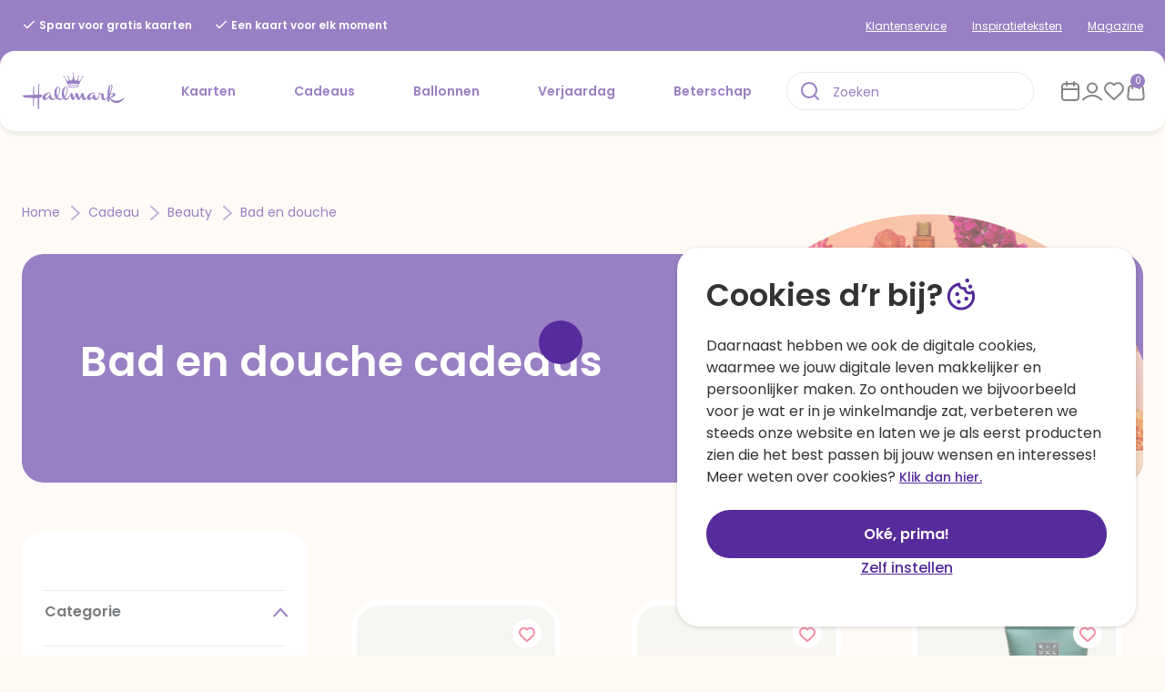

--- FILE ---
content_type: text/html;charset=UTF-8
request_url: https://www.hallmark.nl/cadeau/beauty/bad-en-douche/
body_size: 36327
content:
<!DOCTYPE html>
<html lang="nl">
<head>




<script>
        sessionStorage.setItem('loggedIn', 'false');
        window.dataLayer = window.dataLayer || [];

        var pageObject = JSON.parse('{"event":"page_info","event_id":"1768634283077.5958923253","page":[{"type":"plp","currency":"EUR","country":"NL","language":"NL","breadcrumb":"Tree_Ecom_NL_Gifts_Beauty_Shower"}]}');
		var visitorObject = JSON.parse('{"event":"visitor_info","event_id":"1768634283078.8935928133","visitor":[{"internal":false,"status":"guest","type":"unknown","customer_groups":"Everyone, Unregistered, custom-group-overig, custom-group-uitgesloten, exclude-Loyaltytier-gold-dec25, exclude-Loyaltytier-silver-dec25","products_in_basket":0,"has_transacted":false}]}');

        function getMobileOperatingSystem() {
            var userAgent = navigator.userAgent || navigator.vendor || window.opera;

            if (/windows phone/i.test(userAgent)) {
                return "Windows Phone";
            }

            if (/android/i.test(userAgent)) {
                return "Android";
            }
            if (/iPad|iPhone|iPod/.test(userAgent) && !window.MSStream) {
                return "iOS";
            }

            return "Web";
        }

        const platform_type = getMobileOperatingSystem();
        pageObject.page[0].platform_type = platform_type;

        dataLayer.push(pageObject);
        dataLayer.push(visitorObject);


       <!-- Google Tag Manager -->
        (function(w,d,s,l,i){w[l]=w[l]||[];w[l].push({'gtm.start':
        new Date().getTime(),event:'gtm.js'});var f=d.getElementsByTagName(s)[0],
        j=d.createElement(s),dl=l!='dataLayer'?'&l='+l:'';j.async=true;j.src=
        'https://www.googletagmanager.com/gtm.js?id='+i+dl+ `&gtm_auth=WtpGBKhb54AghcdRw63lqQ&gtm_preview=env-1&gtm_cookies_win=x`;f.parentNode.insertBefore(j,f);
        })(window,document,'script','dataLayer',`GTM-P4MT4J42`);
        <!-- End Google Tag Manager -->
</script>















        
    <meta class="view-item-list-event_patterns" data-viewitemlistecommerce="{&quot;item_list_id&quot;:&quot;category&quot;,&quot;item_list_name&quot;:&quot;category&quot;,&quot;items&quot;:[]}" />



        
    <meta class="select-item-event_patterns" data-selectitemecommerce="{&quot;item_list_id&quot;:&quot;category&quot;,&quot;item_list_name&quot;:&quot;category&quot;,&quot;items&quot;:[]}" />



































<!--[if gt IE 9]><!-->

<script defer="defer" src="/on/demandware.static/Sites-Hallmark-nl-Site/-/nl_NL/v1768618515102/js/main.js"></script>


<script defer="defer" src="/on/demandware.static/Sites-Hallmark-nl-Site/-/nl_NL/v1768618515102/js/hallmark-main.js"></script>


    <script defer="defer" src="/on/demandware.static/Sites-Hallmark-nl-Site/-/nl_NL/v1768618515102/js/pages/hallmark-plp.js" >
    </script>

    <script defer="defer" src="/on/demandware.static/Sites-Hallmark-nl-Site/-/nl_NL/v1768618515102/js/addToCart.js" >
    </script>

    <script defer="defer" src="/on/demandware.static/Sites-Hallmark-nl-Site/-/nl_NL/v1768618515102/js/removeFromCart.js" >
    </script>

    <script defer="defer" src="/on/demandware.static/Sites-Hallmark-nl-Site/-/nl_NL/v1768618515102/js/updatedCart.js" >
    </script>

    <script defer="defer" src="/on/demandware.static/Sites-Hallmark-nl-Site/-/nl_NL/v1768618515102/js/updatedVariant.js" >
    </script>

    <script defer="defer" src="/on/demandware.static/Sites-Hallmark-nl-Site/-/nl_NL/v1768618515102/js/viewItemList.js" >
    </script>

    <script defer="defer" src="/on/demandware.static/Sites-Hallmark-nl-Site/-/nl_NL/v1768618515102/js/selectItem.js" >
    </script>

    <script defer="defer" src="/on/demandware.static/Sites-Hallmark-nl-Site/-/nl_NL/v1768618515102/js/personalDetails.js" >
    </script>

    <script defer="defer" src="/on/demandware.static/Sites-Hallmark-nl-Site/-/nl_NL/v1768618515102/js/shippingInfo.js" >
    </script>

    <script defer="defer" src="/on/demandware.static/Sites-Hallmark-nl-Site/-/nl_NL/v1768618515102/js/addShippingInfo.js" >
    </script>

    <script defer="defer" src="/on/demandware.static/Sites-Hallmark-nl-Site/-/nl_NL/v1768618515102/js/paymentInfo.js" >
    </script>

    <script defer="defer" src="/on/demandware.static/Sites-Hallmark-nl-Site/-/nl_NL/v1768618515102/js/addPaymentInfo.js" >
    </script>

    <script defer="defer" src="/on/demandware.static/Sites-Hallmark-nl-Site/-/nl_NL/v1768618515102/js/purchase.js" >
    </script>

    <script defer="defer" src="/on/demandware.static/Sites-Hallmark-nl-Site/-/nl_NL/v1768618515102/js/orderReview.js" >
    </script>

    <script defer="defer" src="/on/demandware.static/Sites-Hallmark-nl-Site/-/nl_NL/v1768618515102/js/addToWishlist.js" >
    </script>


<script defer="defer" src="/on/demandware.static/Sites-Hallmark-nl-Site/-/nl_NL/v1768618515102/js/hallmark-wait-to-load.js"></script>

<!--<![endif]-->
<meta charset=UTF-8 />

<meta http-equiv="x-ua-compatible" content="ie=edge" />

<meta name="viewport" content="width=device-width, initial-scale=1" />




<title>Bad en douche&nbsp; | Hallmark.nl</title>
<meta name="description" content="Bad en douche&nbsp;"/>
<meta name="keywords" content=""/>





    
        <meta property="fb:app_id" content="323426004493611">
    

    
        <meta property="og:type" content="website">
    

    
        <meta property="og:site_name" content="Hallmark">
    

    
        <meta property="og:title" content="Bad en douche&nbsp; | Hallmark">
    

    
        <meta property="og:locale" content="nl_NL">
    

    
        <meta name="robots" content="index, follow">
    

    
        <meta property="og:url" content="https://www.hallmark.nl/cadeau/beauty/bad-en-douche/">
    

    
        <meta property="og:description" content="Bad en douche&nbsp;">
    



    
        <meta property="og:image" content="https://www.hallmark.nl/on/demandware.static/-/Sites/nl_NL/dw89eba130/default_voucher.jpg" />
    




    

    

    

    

    

    

    

    



    <link rel="canonical" href="https://www.hallmark.nl/cadeau/beauty/bad-en-douche/"/>



    
        <link rel="alternate" href="https://www.hallmark.nl/cadeau/beauty/bad-en-douche/" hreflang="nl-nl"/>
    
        <link rel="alternate" href="https://www.hallmark.be/cadeau/beauty/bad-en-douche/" hreflang="nl-be"/>
    




<link rel="preconnect" href="https://fonts.googleapis.com">
<link rel="preconnect" href="https://fonts.gstatic.com" crossorigin>
<link href="https://fonts.googleapis.com/css2?family=Poppins:wght@400;500;600&display=swap" rel="stylesheet">


<link rel="icon" type="image/png" sizes="32x32" href="/on/demandware.static/Sites-Hallmark-nl-Site/-/default/dw3b1c3aa2/images/content/favicon__32x32.png" />
<link rel="icon" type="image/png" sizes="16x16" href="/on/demandware.static/Sites-Hallmark-nl-Site/-/default/dw01c8e49b/images/content/favicon__16x16.png" />
<link rel="apple-touch-icon" sizes="180x180" href="/on/demandware.static/Sites-Hallmark-nl-Site/-/default/dwc86788bb/images/content/favicon__apple-touch-icon.png" />
<link rel="mask-icon" href="/on/demandware.static/Sites-Hallmark-nl-Site/-/default/dw144175e8/images/content/favicon__safari-pinned-tab.svg" color="#562b9b" />
<meta name="msapplication-TileColor" content="#ff0000">
<meta name="theme-color" content="#ffffff">





<link rel="stylesheet" href="/on/demandware.static/Sites-Hallmark-nl-Site/-/nl_NL/v1768618515102/css/global.css" />


<link rel="stylesheet" href="/on/demandware.static/Sites-Hallmark-nl-Site/-/nl_NL/v1768618515102/css/root/global-hallmark.css" />


<link rel="stylesheet" href="https://cdn.jsdelivr.net/npm/swiper@10/swiper-bundle.min.css" />


    <link rel="stylesheet" href="/on/demandware.static/Sites-Hallmark-nl-Site/-/nl_NL/v1768618515102/css/pages/pageSearch.css"  />





    



<script type="text/javascript">//<!--
/* <![CDATA[ (head-active_data.js) */
var dw = (window.dw || {});
dw.ac = {
    _analytics: null,
    _events: [],
    _category: "",
    _searchData: "",
    _anact: "",
    _anact_nohit_tag: "",
    _analytics_enabled: "true",
    _timeZone: "Europe/Amsterdam",
    _capture: function(configs) {
        if (Object.prototype.toString.call(configs) === "[object Array]") {
            configs.forEach(captureObject);
            return;
        }
        dw.ac._events.push(configs);
    },
	capture: function() { 
		dw.ac._capture(arguments);
		// send to CQ as well:
		if (window.CQuotient) {
			window.CQuotient.trackEventsFromAC(arguments);
		}
	},
    EV_PRD_SEARCHHIT: "searchhit",
    EV_PRD_DETAIL: "detail",
    EV_PRD_RECOMMENDATION: "recommendation",
    EV_PRD_SETPRODUCT: "setproduct",
    applyContext: function(context) {
        if (typeof context === "object" && context.hasOwnProperty("category")) {
        	dw.ac._category = context.category;
        }
        if (typeof context === "object" && context.hasOwnProperty("searchData")) {
        	dw.ac._searchData = context.searchData;
        }
    },
    setDWAnalytics: function(analytics) {
        dw.ac._analytics = analytics;
    },
    eventsIsEmpty: function() {
        return 0 == dw.ac._events.length;
    }
};
/* ]]> */
// -->
</script>
<script type="text/javascript">//<!--
/* <![CDATA[ (head-cquotient.js) */
var CQuotient = window.CQuotient = {};
CQuotient.clientId = 'bkfn-Hallmark-nl';
CQuotient.realm = 'BKFN';
CQuotient.siteId = 'Hallmark-nl';
CQuotient.instanceType = 'prd';
CQuotient.locale = 'nl_NL';
CQuotient.fbPixelId = '__UNKNOWN__';
CQuotient.activities = [];
CQuotient.cqcid='';
CQuotient.cquid='';
CQuotient.cqeid='';
CQuotient.cqlid='';
CQuotient.apiHost='api.cquotient.com';
/* Turn this on to test against Staging Einstein */
/* CQuotient.useTest= true; */
CQuotient.useTest = ('true' === 'false');
CQuotient.initFromCookies = function () {
	var ca = document.cookie.split(';');
	for(var i=0;i < ca.length;i++) {
	  var c = ca[i];
	  while (c.charAt(0)==' ') c = c.substring(1,c.length);
	  if (c.indexOf('cqcid=') == 0) {
		CQuotient.cqcid=c.substring('cqcid='.length,c.length);
	  } else if (c.indexOf('cquid=') == 0) {
		  var value = c.substring('cquid='.length,c.length);
		  if (value) {
		  	var split_value = value.split("|", 3);
		  	if (split_value.length > 0) {
			  CQuotient.cquid=split_value[0];
		  	}
		  	if (split_value.length > 1) {
			  CQuotient.cqeid=split_value[1];
		  	}
		  	if (split_value.length > 2) {
			  CQuotient.cqlid=split_value[2];
		  	}
		  }
	  }
	}
}
CQuotient.getCQCookieId = function () {
	if(window.CQuotient.cqcid == '')
		window.CQuotient.initFromCookies();
	return window.CQuotient.cqcid;
};
CQuotient.getCQUserId = function () {
	if(window.CQuotient.cquid == '')
		window.CQuotient.initFromCookies();
	return window.CQuotient.cquid;
};
CQuotient.getCQHashedEmail = function () {
	if(window.CQuotient.cqeid == '')
		window.CQuotient.initFromCookies();
	return window.CQuotient.cqeid;
};
CQuotient.getCQHashedLogin = function () {
	if(window.CQuotient.cqlid == '')
		window.CQuotient.initFromCookies();
	return window.CQuotient.cqlid;
};
CQuotient.trackEventsFromAC = function (/* Object or Array */ events) {
try {
	if (Object.prototype.toString.call(events) === "[object Array]") {
		events.forEach(_trackASingleCQEvent);
	} else {
		CQuotient._trackASingleCQEvent(events);
	}
} catch(err) {}
};
CQuotient._trackASingleCQEvent = function ( /* Object */ event) {
	if (event && event.id) {
		if (event.type === dw.ac.EV_PRD_DETAIL) {
			CQuotient.trackViewProduct( {id:'', alt_id: event.id, type: 'raw_sku'} );
		} // not handling the other dw.ac.* events currently
	}
};
CQuotient.trackViewProduct = function(/* Object */ cqParamData){
	var cq_params = {};
	cq_params.cookieId = CQuotient.getCQCookieId();
	cq_params.userId = CQuotient.getCQUserId();
	cq_params.emailId = CQuotient.getCQHashedEmail();
	cq_params.loginId = CQuotient.getCQHashedLogin();
	cq_params.product = cqParamData.product;
	cq_params.realm = cqParamData.realm;
	cq_params.siteId = cqParamData.siteId;
	cq_params.instanceType = cqParamData.instanceType;
	cq_params.locale = CQuotient.locale;
	
	if(CQuotient.sendActivity) {
		CQuotient.sendActivity(CQuotient.clientId, 'viewProduct', cq_params);
	} else {
		CQuotient.activities.push({activityType: 'viewProduct', parameters: cq_params});
	}
};
/* ]]> */
// -->
</script>


   <script type="application/ld+json">
        {"@context":"http://schema.org/","@type":"ItemList","itemListElement":[{"@type":"ListItem","position":1,"url":"https://www.hallmark.nl/cadeau/beauty/marie-stella-maris-silky-soft-shower-mousse-no.12-objets-d%E2%80%99amsterdam--BEA000503.html"},{"@type":"ListItem","position":2,"url":"https://www.hallmark.nl/cadeau/beauty/kneipp-cadeauset-shower-moments-BEA000494.html"},{"@type":"ListItem","position":3,"url":"https://www.hallmark.nl/cadeau/beauty/rituals-trial-jing-cadeauset-BEA000428.html"},{"@type":"ListItem","position":4,"url":"https://www.hallmark.nl/cadeau/beauty/leeff-himalayan-salt-soap-bar-luck-vanilla-BEA000496.html"},{"@type":"ListItem","position":5,"url":"https://www.hallmark.nl/cadeau/beauty/dove-care-by-nature-awakening-cadeauset-BEA000454.html"},{"@type":"ListItem","position":6,"url":"https://www.hallmark.nl/cadeau/beauty/dove-men-care-clean-comfort-cadeauset-BEA000458.html"},{"@type":"ListItem","position":7,"url":"https://www.hallmark.nl/cadeau/bloemen-en-planten/bloemen-veldboeket-eloise-met-rituals-sakura-foaming-showergel-FLO000352.html"},{"@type":"ListItem","position":8,"url":"https://www.hallmark.nl/cadeau/beauty/kneipp-douche-foam-beauty-secret-BEA000413.html"},{"@type":"ListItem","position":9,"url":"https://www.hallmark.nl/cadeau/beauty/leeff-massage-soap-bar-dream-liquorice--BEA000497.html"},{"@type":"ListItem","position":10,"url":"https://www.hallmark.nl/cadeau/beauty/marie-stella-maris-body-wash-objets-damsterdam-50-ml-BEA000417.html"},{"@type":"ListItem","position":11,"url":"https://www.hallmark.nl/cadeau/beauty/leeff-zeepblok-box-of-power-BEA000407.html"},{"@type":"ListItem","position":12,"url":"https://www.hallmark.nl/cadeau/beauty/rituals-trial-homme-cadeauset-BEA000427.html"},{"@type":"ListItem","position":13,"url":"https://www.hallmark.nl/cadeau/beauty/myflame-bad-bruisballetjes-you-are-the-bomb-BEA000452.html"}]}
    </script>


</head>
<body
class="search-show"
data-js="search-show">
<!-- Google Tag Manager (noscript) -->
<noscript>
<iframe src=`https://www.googletagmanager.com/ns.html?id=GTM-P4MT4J42&gtm_auth=WtpGBKhb54AghcdRw63lqQ&gtm_preview=env-1&gtm_cookies_win=x`
height="0" width="0" style="display:none;visibility:hidden"></iframe>
</noscript>
<!-- End Google Tag Manager (noscript) -->

<div class="page" data-action="Search-Show"
data-querystring="cgid=Tree_Ecom_NL_Gifts_Beauty_Shower">













<header class="header " data-js="header" style="--background-color: var(--default-background-color)">
    <a href="#maincontent" class="skip" aria-label="Ga naar de inhoud van de pagina">Ga naar de inhoud van de pagina</a>
<a href="#footercontent" class="skip" aria-label="Ga naar het einde van de pagina">Ga naar het einde van de pagina</a>

    <div class="header__banner is-container" data-js="header-banner">
        
	 


	
    
        <div class="header__banner--text" data-js="usp-banner">
<div class="swiper usp__slider" data-js="header-usp-slider">
  <div class="swiper-wrapper">
    <div class="swiper-slide"><span class="icon-16 icon-check-mark"></span> Spaar voor gratis kaarten</div>
    <div class="swiper-slide"><span class="icon-16 icon-check-mark"></span> Een kaart voor elk moment</div>
  </div>
</div>
</div>
    

 
	
        <div class="header__banner--links">
            
    
    <div class="content-asset" data-content-asset-id="top-banner-links"><!-- dwMarker="content" dwContentID="45da2942fef99b8d7312c5bc43" -->
        <a href="https://www.hallmark.nl/klantenservice">Klantenservice</a> <a href="https://www.hallmark.nl/inspiratie-teksten.html">Inspiratieteksten</a> <a href="https://www.hallmark.nl/magazine.html">Magazine</a>
    </div> <!-- End content-asset -->



        </div>
    </div>

    <div class="header__nav is-container " data-js="header-nav">
        <div class="header__hamburger" data-js="hamburger-toggle">
            <svg width="24" height="24" viewBox="0 0 24 24" fill="none" xmlns="http://www.w3.org/2000/svg">
    <path d="M3 12H21M3 6H21M3 18H21" stroke="#333333" stroke-width="2" stroke-linecap="round" stroke-linejoin="round" />
</svg>

        </div>
        <div class="logo">
            <a href="/">
                <svg title="Logo" width="113" height="40" fill="none" xmlns="http://www.w3.org/2000/svg">
    <path
        d="M19.045 27.551c0 4.09-.038 7.343-.113 10.49-.038 1.223.038 1.922-.528 1.957-.377.035-1.018-.49-.943-1.328 0-4.021.151-10.909.151-10.909l-4.224-.105c0 3.042-.113 5.07-.264 7.867 0 .594.038 1.294-.415 1.294-.415 0-.415-.7-.415-1.224v-7.937c-3.394-.105-5.996-.28-8.636-.524-.528-.07-1.169-.07-1.584-.455-.377-.35-.226-.734-.49-1.084-.302-.314-1.584-.07-1.584-.594 0-.455.943-.35 1.735-.35 3.017-.14 6.449-.35 10.522-.524 0 0 .113-5.524.264-8.112 0-.454-.038-1.363.415-1.363.414 0 .565.839.565 1.328 0 2.308-.037 4.965-.113 8.112l4.337-.21s.377-7.482.641-11.049c0-.384.038-.944.415-.944s.377.49.377.804a847.763 847.763 0 0 0-.113 11.119s.83 0 1.433-.035c1.207 0 1.848.594 1.923 1.188.302 1.854-2.526 2.448-3.356 2.588zM37.675 28.11c-1.093.945-2.451 1.679-4.186 1.679-2.074.105-3.432-1.329-3.922-2.657-.076-.105-.113-.105-.15-.07-1.02 1.049-2.415 2.797-4.564 2.692-1.056 0-2.112-.49-2.074-2.203.037-2.902 3.431-5.944 7.391-5.944.905 0 1.735.21 1.735.63 0 .524-1.018.21-1.81.21-2.338.035-4.11 2.797-4.186 4.265 0 .7.377 1.084 1.056 1.084 1.207 0 2.79-2.308 3.771-4.23.302-.735.754-.28.792 0 .754 2.447 1.282 4.964 3.168 4.93 1.433 0 1.999-.63 2.451-.98.113.245.453.56.453.56l.075.035z"
        fill="#562B9B" />
    <path
        d="M41.824 29.754c-4.036.105-6.26-3.287-6.148-7.587 0-3.986 2.112-6.923 4.111-6.923 1.584 0 2.188 2.028 2.188 3.497 0 2.692-1.207 5.664-2.565 7.587a6.374 6.374 0 0 1-.377-.7c.905-1.433 2.112-4.09 2.112-6.573 0-1.224-.15-3.042-1.207-3.042-1.32 0-1.697 3.252-1.697 5.21 0 3.391 1.546 7.412 4.45 7.342.943 0 1.848-.384 2.376-.804.151.245.302.385.453.56-.943.734-2.075 1.398-3.696 1.433z"
        fill="#562B9B" />
    <path
        d="M53.477 22.866c-.264.7-.264 1.434-.075 1.958 0 0 0-.035-.113.105-.906 1.784-2.339 4.756-4.715 4.825-3.017.035-4.827-3.286-4.714-6.748.151-4.72 2.339-7.761 4.45-7.727 1.698 0 2 2.063 2 3.636-.038 3.147-1.585 5.98-3.056 7.797-.226-.28-.188-.49-.339-.769 1.32-1.538 2.527-4.685 2.527-7.342 0-1.224-.302-2.693-1.17-2.693-1.357 0-2.073 4.616-1.998 6.259.15 3.182 1.018 5.944 3.017 5.944 1.735 0 3.13-2.867 4.186-5.315v.07z"
        fill="#562B9B" />
    <path
        d="M71.617 28.006c-.754.804-1.546 1.887-2.904 1.923-2.225 0-2.79-2.203-3.319-4.126-.038-.245-.15-.245-.226-.035-.528 1.678-1.093 4.02-2.79 4.02-1.811.105-2.603-3.146-3.131-4.58 0-.104-.113-.104-.113-.07-.566 1.714-.905 4.616-2.904 4.685-1.207 0-1.47-.734-1.961-1.958-.415-1.084-.792-2.412-.943-3.251-.15-.944.038-2.518 1.131-2.553 1.735 0 2.112 3.706 2.603 5.07.226.454.377.454.527.105.528-1.294.792-2.413 1.17-3.497.15-.489.415-1.713 1.433-1.678.943.105 1.546.944 1.96 2.028.378.874.642 2.308 1.02 3.007.225.385.414.35.64 0 .641-1.118.83-2.412 1.32-3.601.15-.385.377-1.329 1.282-1.329 1.018.035 1.47.84 1.622 1.818.302 1.678.905 4.44 1.96 4.37.68-.035 1.359-.978 1.623-1.573-.114.49-.038.875.037 1.294v-.07h-.037zM50.498 14.664c0-1.223 3.696-1.573 6.072-1.573v.734c-2.339 0-5.092.35-5.092.84 0 .489 2.678.874 5.092.874v.734c-2.3.035-6.072-.35-6.072-1.609zM46.538 5.175c-.415 0-.792-.35-.792-.77 0-.454.377-.804.792-.804.49 0 .83.35.83.804.037.42-.34.77-.83.77z"
        fill="#562B9B" />
    <path
        d="M56.532 16.273v-.735c2.338 0 5.091-.384 5.091-.874s-2.715-.839-5.091-.839v-.734c2.338 0 6.072.35 6.072 1.573.037 1.224-3.696 1.609-6.072 1.609zM50.95 4.895c-.49 0-.867-.35-.867-.804 0-.455.377-.77.867-.77.415 0 .792.35.792.77a.806.806 0 0 1-.791.804z"
        fill="#562B9B" />
    <path
        d="m63.961 10.384-.678 1.608c-.15.455-.264.7-.302.735-.113.14-.226.21-.302.14-1.358-.7-3.81-.98-6.034-.98-2.263 0-4.714.315-6.072.98-.113.034-.226 0-.301-.14-.038-.035-.151-.28-.302-.735l-.679-1.678c-.528-1.293-1.207-2.867-1.848-4.126-.226-.454.226-.629.415-.35.264.49.641 1.05 1.018 1.61a7.833 7.833 0 0 0 1.282 1.573c.49.454 1.207.244 1.32-.385.038-.56.038-1.049.038-1.469-.038-.454-.113-.874-.15-1.293 0-.385.376-.455.49-.105.226.35.377.77.527 1.189.227.454.49.874.83 1.223.604.63 1.433.455 1.924-.104.905-1.19 1.169-4.126 1.32-5.595 0-.314.49-.314.49 0 .226 1.469.415 4.44 1.32 5.595.49.559 1.32.734 1.885.104.378-.35.642-.769.868-1.223.15-.385.301-.84.528-1.19.113-.349.49-.279.49.106-.038.384-.113.769-.113 1.293a9.46 9.46 0 0 0 0 1.469c.113.63.83.84 1.32.385.49-.455.905-.98 1.282-1.574.377-.594.754-1.119 1.018-1.608.227-.245.641-.105.415.35-.792 1.293-1.47 2.867-1.999 4.195zM85.571 23.53c-.377 2.448-1.848 6.433-4.639 6.399-1.584 0-2.602-1.084-3.13-2.308-.038-.14-.038-.28-.226-.21-.906 1.05-2.188 2.378-3.583 2.413a2.484 2.484 0 0 1-2.49-2.413c-.037-2.447 2.98-5.699 6.94-5.664 1.169 0 2.262.21 2.225.595 0 .489-.793.21-1.547.14-2.64-.106-4.375 2.691-4.487 4.125-.038.77.226 1.189.829 1.224 1.32 0 2.79-2.622 3.771-4.44.189-.455.754-.245.754 0 .491 2.552 1.057 4.754 2.188 4.72 1.32 0 2.413-3.357 2.64-4.756.113-.105 0-.21-.038-.35.377.21.679.28 1.018.245-.15.07-.15.106-.225.28zM56.607 1.503c-.49 0-.83-.35-.83-.769 0-.384.378-.734.793-.734.49 0 .83.35.83.734 0 .42-.378.77-.793.77z"
        fill="#562B9B" />
    <path
        d="M62.189 4.895a.806.806 0 0 1-.792-.804c0-.455.377-.77.792-.77.49 0 .83.35.83.77.037.454-.34.804-.83.804zM94.132 27.342c-.792 1.328-2.112 2.727-3.96 2.692-2.753 0-3.017-3.497-3.055-5.91 0-.384-.113-.873-.754-.943-.49 0-.641.14-.943.105-.679-.105-1.056-.454-1.056-.979 0-.35.264-.594.679-.524.641 0 .679.489.943.594.377.21 1.47-.21 2.64.14.867.244 1.056.734 1.169 1.433.226 1.469.302 4.685 1.81 4.72 1.056 0 2.112-1.748 2.564-2.657 0 .385.038.385-.037 1.329zM66.601 5.175c-.49 0-.829-.35-.829-.77 0-.454.377-.804.83-.804.415 0 .792.35.792.804 0 .42-.378.77-.793.77z"
        fill="#562B9B" />
    <path
        d="M104.05 33.215c-3.846 0-6.147-2.447-7.73-5.419v-1.573c0 .21.263.35.49.28 1.055-.14 1.96-.84 2.489-1.364.565-.524 1.055-1.363.565-1.923-.49-.49-1.621.245-2.224.874-.604.63-1.207 1.364-1.32 2.098 0 .14 0-3.391.037-3.496.792-1.784 2.15-5.35 2.263-7.902.038-.63-.15-1.434-.566-1.434-1.357-.104-1.546 4.93-1.697 8.147 0 1.363-.037 2.517-.037 3.602v2.516c0 .7.037 1.539.037 2.273 0 .7-.377 1.853-1.207 1.853-.83 0-1.093-.839-1.055-1.608 0-3.007.113-4.755.113-7.413.15-6.398 2.112-10 3.96-9.894 1.056 0 1.433 1.048 1.433 1.923-.114 2.447-1.584 6.188-2.79 9.055 1.093-1.049 2.64-1.678 3.846-1.678 1.093 0 2.112.63 2.112 1.608-.038 2.028-3.696 3.287-5.355 3.392-.113 0-.113.105-.113.14 1.282 2.552 3.959 3.251 6.599 3.286 3.621.105 6.826-1.853 8.75-3.357.264-.21.377 0 .264.21-1.396 2.168-4.527 5.734-8.864 5.804z"
        fill="#562B9B" /></svg>

            </a>
        </div>
        <div class="logo--mobile">
            <a href="/">
                <svg title="Logo" width="32" height="27" fill="none" xmlns="http://www.w3.org/2000/svg">
    <path
        d="M7.025 24.098c0-2.02 5.463-2.598 8.975-2.598v1.212c-3.456 0-7.526.578-7.526 1.386 0 .808 3.958 1.443 7.526 1.443v1.212c-3.4.058-8.975-.577-8.975-2.655zM1.17 8.71C.558 8.71 0 8.133 0 7.44c0-.75.557-1.328 1.17-1.328.725 0 1.227.578 1.227 1.328.056.693-.502 1.27-1.226 1.27z"
        fill="#562B9B" />
    <path
        d="M16 26.753V25.54c3.456 0 7.526-.635 7.526-1.443S19.512 22.712 16 22.712V21.5c3.456 0 8.976.577 8.976 2.598.055 2.02-5.464 2.655-8.976 2.655zM7.693 8.248c-.724 0-1.282-.577-1.282-1.328 0-.75.558-1.27 1.282-1.27.614 0 1.171.578 1.171 1.27 0 .75-.557 1.328-1.17 1.328z"
        fill="#562B9B" />
    <path
        d="m26.926 17.31-1.003 2.655c-.223.75-.39 1.154-.446 1.212-.168.23-.335.346-.446.23-2.008-1.154-5.631-1.616-8.92-1.616-3.345 0-6.968.52-8.975 1.617-.168.057-.335 0-.446-.231-.056-.058-.223-.462-.446-1.212l-1.004-2.77c-.78-2.136-1.784-4.734-2.731-6.812-.335-.75.334-1.039.613-.577.39.808.947 1.732 1.505 2.655.557.981 1.17 1.847 1.895 2.598.725.75 1.784.404 1.952-.635.055-.924.055-1.732.055-2.425-.055-.75-.167-1.443-.223-2.135 0-.635.558-.75.725-.173.335.577.558 1.27.78 1.962.335.75.725 1.443 1.227 2.02.892 1.04 2.118.75 2.843-.173 1.338-1.962 1.728-6.81 1.951-9.235 0-.52.725-.52.725 0 .335 2.424.613 7.33 1.951 9.235.725.924 1.951 1.212 2.788.173.557-.577.947-1.27 1.282-2.02.223-.635.446-1.385.78-1.962.168-.578.725-.462.725.173-.056.635-.167 1.27-.167 2.135-.056.75-.056 1.559 0 2.425.167 1.039 1.226 1.385 1.951.635.725-.75 1.337-1.617 1.895-2.598.557-.981 1.115-1.847 1.505-2.655.335-.404.948-.173.614.577-1.17 2.136-2.174 4.733-2.955 6.927zM16.055 2.649c-.724 0-1.226-.577-1.226-1.27 0-.635.557-1.212 1.17-1.212a1.21 1.21 0 0 1 1.227 1.212c0 .693-.557 1.27-1.17 1.27z"
        fill="#562B9B" />
    <path
        d="M24.306 8.248c-.614 0-1.171-.577-1.171-1.328 0-.75.557-1.27 1.171-1.27.725 0 1.226.578 1.226 1.27a1.208 1.208 0 0 1-1.226 1.328zM30.829 8.71c-.725 0-1.226-.577-1.226-1.27 0-.75.557-1.328 1.226-1.328.613 0 1.171.578 1.171 1.328 0 .693-.558 1.27-1.171 1.27z"
        fill="#562B9B" /></svg>

            </a>
        </div>
        
<nav class="header__nav--primary" data-js="nav-primary">
    <div class="mobile__nav--header">
        <div class="icon-back" data-js="back-navigation">
            <svg width="11" height="16" viewBox="0 0 11 16" fill="none" xmlns="http://www.w3.org/2000/svg">
    <path
        d="M1.11 16a.98.98 0 0 1-.74-.33.997.997 0 0 1 .07-1.41L7.39 8 .44 1.74A.997.997 0 1 1 1.78.26L10.38 8l-8.6 7.74c-.19.17-.43.26-.67.26z"
        fill="#562B9B"
    />
</svg>

        </div>
        <div class="logo--mobile">
            <svg title="Logo" width="32" height="27" fill="none" xmlns="http://www.w3.org/2000/svg">
    <path
        d="M7.025 24.098c0-2.02 5.463-2.598 8.975-2.598v1.212c-3.456 0-7.526.578-7.526 1.386 0 .808 3.958 1.443 7.526 1.443v1.212c-3.4.058-8.975-.577-8.975-2.655zM1.17 8.71C.558 8.71 0 8.133 0 7.44c0-.75.557-1.328 1.17-1.328.725 0 1.227.578 1.227 1.328.056.693-.502 1.27-1.226 1.27z"
        fill="#562B9B" />
    <path
        d="M16 26.753V25.54c3.456 0 7.526-.635 7.526-1.443S19.512 22.712 16 22.712V21.5c3.456 0 8.976.577 8.976 2.598.055 2.02-5.464 2.655-8.976 2.655zM7.693 8.248c-.724 0-1.282-.577-1.282-1.328 0-.75.558-1.27 1.282-1.27.614 0 1.171.578 1.171 1.27 0 .75-.557 1.328-1.17 1.328z"
        fill="#562B9B" />
    <path
        d="m26.926 17.31-1.003 2.655c-.223.75-.39 1.154-.446 1.212-.168.23-.335.346-.446.23-2.008-1.154-5.631-1.616-8.92-1.616-3.345 0-6.968.52-8.975 1.617-.168.057-.335 0-.446-.231-.056-.058-.223-.462-.446-1.212l-1.004-2.77c-.78-2.136-1.784-4.734-2.731-6.812-.335-.75.334-1.039.613-.577.39.808.947 1.732 1.505 2.655.557.981 1.17 1.847 1.895 2.598.725.75 1.784.404 1.952-.635.055-.924.055-1.732.055-2.425-.055-.75-.167-1.443-.223-2.135 0-.635.558-.75.725-.173.335.577.558 1.27.78 1.962.335.75.725 1.443 1.227 2.02.892 1.04 2.118.75 2.843-.173 1.338-1.962 1.728-6.81 1.951-9.235 0-.52.725-.52.725 0 .335 2.424.613 7.33 1.951 9.235.725.924 1.951 1.212 2.788.173.557-.577.947-1.27 1.282-2.02.223-.635.446-1.385.78-1.962.168-.578.725-.462.725.173-.056.635-.167 1.27-.167 2.135-.056.75-.056 1.559 0 2.425.167 1.039 1.226 1.385 1.951.635.725-.75 1.337-1.617 1.895-2.598.557-.981 1.115-1.847 1.505-2.655.335-.404.948-.173.614.577-1.17 2.136-2.174 4.733-2.955 6.927zM16.055 2.649c-.724 0-1.226-.577-1.226-1.27 0-.635.557-1.212 1.17-1.212a1.21 1.21 0 0 1 1.227 1.212c0 .693-.557 1.27-1.17 1.27z"
        fill="#562B9B" />
    <path
        d="M24.306 8.248c-.614 0-1.171-.577-1.171-1.328 0-.75.557-1.27 1.171-1.27.725 0 1.226.578 1.226 1.27a1.208 1.208 0 0 1-1.226 1.328zM30.829 8.71c-.725 0-1.226-.577-1.226-1.27 0-.75.557-1.328 1.226-1.328.613 0 1.171.578 1.171 1.328 0 .693-.558 1.27-1.171 1.27z"
        fill="#562B9B" /></svg>

        </div>
        <div class="icon-close" data-js="close-nav">
            <svg width="24" height="24" viewBox="0 0 24 24" fill="none" xmlns="http://www.w3.org/2000/svg">
    <path d="M18 6L6 18M6 6L18 18" stroke="#562B9B" stroke-width="2" stroke-linecap="round" stroke-linejoin="round" />
</svg>

        </div>
    </div>
    
    









<div class="secondary--navigation">
    <ul class="nav__primary">
        
            <li class="nav__item" data-js="menu-dropdown-toggle">
                
                    <span class="nav__link ">
                        <a href="/kaarten/">Kaarten</a>
                        
                            <svg width="11" height="16" viewBox="0 0 11 16" fill="none" xmlns="http://www.w3.org/2000/svg">
    <path
        d="M1.11 16a.98.98 0 0 1-.74-.33.997.997 0 0 1 .07-1.41L7.39 8 .44 1.74A.997.997 0 1 1 1.78.26L10.38 8l-8.6 7.74c-.19.17-.43.26-.67.26z"
        fill="#562B9B"
    />
</svg>

                        
                    </span>
                
                
                    <svg width="24" height="36" fill="none" xmlns="http://www.w3.org/2000/svg">
    <path fill-rule="evenodd" clip-rule="evenodd"
        d="m11.893 17.769-7.596-5.25a3.004 3.004 0 0 1 3.415-4.942l4.215 2.912 4.384-2.971a3.004 3.004 0 1 1 3.37 4.973l-7.788 5.278z"
        fill="#ED3E6C" />
</svg>
                    
    
    <div class="content-asset" data-content-asset-id="flyoutCards"><!-- dwMarker="content" dwContentID="84e311c53cb9e0f3290f2d535f" -->
        <ul class="nav__dropdown nav__level--2" data-js="navigation-level-2">
	<li class="subcategory__title">Kaarten</li>
	<li>
	<p class="nav__header">Verjaardag <span class="icon-navigation-arrow"></span></p>

	<ul class="nav__level--3" data-js="navigation-level-3">
		<li>
		<p class="nav__subheader js-dropdown-link">Ontvanger</p>

		<ul class="nav__level--4" data-js="navigation-level-4">
			<li class="dropdown__item"><a class="dropdown__link" data-js="dropdown-link" href="https://www.hallmark.nl/kaarten/verjaardag/vrouw/">Verjaardagskaarten vrouw</a></li>
			<li class="dropdown__item"><a class="dropdown__link" data-js="dropdown-link" href="https://www.hallmark.nl/kaarten/verjaardag/man/">Verjaardagskaarten man</a></li>
			<li class="dropdown__item"><a class="dropdown__link" data-js="dropdown-link" href="https://www.hallmark.nl/kaarten/verjaardag/meisje/">Verjaardagskaarten meisje</a></li>
			<li class="dropdown__item"><a class="dropdown__link" data-js="dropdown-link" href="https://www.hallmark.nl/kaarten/verjaardag/jongen/">Verjaardagskaarten jongen</a></li>
			<li class="show__more"><a href="https://www.hallmark.nl/kaarten/verjaardag/">Alle verjaardagskaarten</a></li>
		</ul>
		</li>
		<li>
		<p class="nav__subheader js-dropdown-link">Verjaardagskaarten</p>

		<ul class="nav__level--4" data-js="navigation-level-4">
			<li class="dropdown__item"><a class="dropdown__link" data-js="dropdown-link" href="https://www.hallmark.nl/kaarten/verjaardag/foto/">Fotokaarten</a></li>
			<li class="dropdown__item"><a class="dropdown__link" data-js="dropdown-link" href="https://www.hallmark.nl/kaarten/eigen-ontwerp/">Eigen ontwerp kaarten</a></li>
			<li class="dropdown__item"><a class="dropdown__link" data-js="dropdown-link" href="https://www.hallmark.nl/kaarten/verjaardag/kaarten-met-leeftijd/">Kaarten met leeftijd</a></li>
			<li class="dropdown__item"><a class="dropdown__link" data-js="dropdown-link" href="https://www.hallmark.nl/kaarten/verjaardag/te-laat/">Verjaardag te laat</a></li>
			<li class="dropdown__item"><a class="dropdown__link" data-js="dropdown-link" href="https://www.hallmark.nl/kaarten/uitnodigingen/uitnodiging-verjaardagsfeest/">Uitnodigen</a></li>
			<li class="dropdown__item"><a class="dropdown__link" data-js="dropdown-link" href="https://www.hallmark.nl/kaarten/verjaardag/hout/">Houten kaarten</a></li>
			<li class="dropdown__item"><a class="dropdown__link" data-js="dropdown-link" href="https://www.hallmark.nl/kaarten/verjaardag/chocolade/">Chocoladekaarten</a></li>
			<li class="show__more"><a href="https://www.hallmark.nl/kaarten/verjaardag/">Alle verjaardagskaarten</a></li>
		</ul>
		</li>
		<li>
		<p class="nav__subheader js-dropdown-link">Stijlen</p>

		<ul class="nav__level--4" data-js="navigation-level-4">
			<li class="dropdown__item"><a class="dropdown__link" data-js="dropdown-link" href="https://www.hallmark.nl/kaarten/verjaardag/grappig/">Grappige kaarten</a></li>
			<li class="dropdown__item"><a class="dropdown__link" data-js="dropdown-link" href="https://www.hallmark.nl/kaarten/verjaardag/hip/">Hippe kaarten</a></li>
			<li class="dropdown__item"><a class="dropdown__link" data-js="dropdown-link" href="https://www.hallmark.nl/kaarten/verjaardag/klassiek/">Klassieke kaarten</a></li>
			<li class="dropdown__item"><a class="dropdown__link" data-js="dropdown-link" href="https://www.hallmark.nl/kaarten/verjaardag/stijlvol/">Stijlvolle kaarten</a></li>
			<li class="show__more"><a href="https://www.hallmark.nl/kaarten/verjaardag/">Alle verjaardagskaarten</a></li>
		</ul>
		</li>
	</ul>
	</li>
	<li>
	<p class="nav__header">Fotokaarten <span class="icon-navigation-arrow"></span></p>

	<ul class="nav__level--3" data-js="navigation-level-3">
		<li>
		<p class="nav__subheader js-dropdown-link">Fotokaarten</p>

		<ul class="nav__level--4" data-js="navigation-level-4">
			<li class="dropdown__item"><a class="dropdown__link" data-js="dropdown-link" href="https://www.hallmark.nl/kaarten/eigen-ontwerp/">Eigen ontwerp</a></li>
			<li class="dropdown__item"><a class="dropdown__link" data-js="dropdown-link" href="https://www.hallmark.nl/kaarten/foto/collage/">Collage</a></li>
			<li class="dropdown__item"><a class="dropdown__link" data-js="dropdown-link" href="https://www.hallmark.nl/kaarten/foto/1-foto/">1 foto</a></li>
			<li class="dropdown__item"><a class="dropdown__link" data-js="dropdown-link" href="https://www.hallmark.nl/kaarten/foto/2x-foto/">2 foto's</a></li>
			<li class="show__more"><a href="https://www.hallmark.nl/kaarten/foto/">Alle fotokaarten</a></li>
		</ul>
		</li>
		<li>
		<p class="nav__subheader js-dropdown-link">Momenten</p>

		<ul class="nav__level--4" data-js="navigation-level-4">
			<li class="dropdown__item"><a class="dropdown__link" data-js="dropdown-link" href="https://www.hallmark.nl/kaarten/verjaardag/foto/">Verjaardag</a></li>
			<li class="dropdown__item"><a class="dropdown__link" data-js="dropdown-link" href="https://www.hallmark.nl/kaarten/feestdagen/nieuwjaar/foto/">Nieuwjaar</a></li>
			<li class="dropdown__item"><a class="dropdown__link" data-js="dropdown-link" href="https://www.hallmark.nl/kaarten/huwelijk/felicitatie-huwelijk/foto/">Huwelijksfelicitatie</a></li>
			<li class="dropdown__item"><a class="dropdown__link" data-js="dropdown-link" href="https://www.hallmark.nl/kaarten/liefde-vriendschap/liefde/foto/">Liefde</a></li>
			<li class="dropdown__item"><a class="dropdown__link" data-js="dropdown-link" href="https://www.hallmark.nl/kaarten/uitnodigingen/foto/">Uitnodigingen</a></li>
			<li class="dropdown__item"><a class="dropdown__link" data-js="dropdown-link" href="https://www.hallmark.nl/kaarten/geboorte/geboorte-felicitatie/foto/">Geboorte felicitatie</a></li>
			<li class="dropdown__item"><a class="dropdown__link" data-js="dropdown-link" href="https://www.hallmark.nl/kaarten/felicitatie/foto/">Felicitatie</a></li>
			<li class="dropdown__item"><a class="dropdown__link" data-js="dropdown-link" href="https://www.hallmark.nl/kaarten/bedankt/foto/">Bedankt</a></li>
			<li class="show__more"><a href="https://www.hallmark.nl/kaarten/foto/">Alle fotokaarten</a></li>
		</ul>
		</li>
		<li>
		<p class="nav__subheader js-dropdown-link">Type kaart</p>

		<ul class="nav__level--4" data-js="navigation-level-4">
			<li class="dropdown__item"><a class="dropdown__link" data-js="dropdown-link" href="https://www.hallmark.nl/kaarten/foto/papier/">Papieren kaarten</a></li>
			<li class="dropdown__item"><a class="dropdown__link" data-js="dropdown-link" href="https://www.hallmark.nl/kaarten/foto/hout/">Houten kaarten</a></li>
			<li class="dropdown__item"><a class="dropdown__link" data-js="dropdown-link" href="https://www.hallmark.nl/kaarten/foto/chocolade/">Chocoladekaarten</a></li>
			<li class="dropdown__item"><a class="dropdown__link" data-js="dropdown-link" href="https://www.hallmark.nl/kaarten/foto/ansichtkaart/">Ansichtkaarten</a></li>
			<li class="show__more"><a href="https://www.hallmark.nl/kaarten/foto/">Alle fotokaarten</a></li>
		</ul>
		</li>
	</ul>
	</li>
	<li>
	<p class="nav__header">Moeilijke momenten <span class="icon-navigation-arrow"></span></p>

	<ul class="nav__level--3" data-js="navigation-level-3">
		<li>
		<p class="nav__subheader js-dropdown-link">Condoleance</p>

		<ul class="nav__level--4" data-js="navigation-level-4">
			<li class="dropdown__item"><a class="dropdown__link" data-js="dropdown-link" href="https://www.hallmark.nl/kaarten/condoleance/huisdier/">Huisdieren</a></li>
			<li class="dropdown__item"><a class="dropdown__link" data-js="dropdown-link" href="https://www.hallmark.nl/kaarten/condoleance/condoleance-kaarten/innige-deelneming/">Innige deelneming</a></li>
			<li class="dropdown__item"><a class="dropdown__link" data-js="dropdown-link" href="https://www.hallmark.nl/kaarten/condoleance/condoleance-kaarten/">Te vroeg gegaan</a></li>
			<li class="show__more"><a href="https://www.hallmark.nl/kaarten/condoleance/condoleance-kaarten/">Alle condoleance kaarten</a></li>
		</ul>
		</li>
		<li>
		<p class="nav__subheader js-dropdown-link">Sterkte</p>

		<ul class="nav__level--4" data-js="navigation-level-4">
			<li class="dropdown__item"><a class="dropdown__link" data-js="dropdown-link" href="https://www.hallmark.nl/kaarten/condoleance/condoleance-kaarten/">Condoleance</a></li>
			<li class="dropdown__item"><a class="dropdown__link" data-js="dropdown-link" href="https://www.hallmark.nl/kaarten/condoleance/herinnering/">Herinnering</a></li>
			<li class="dropdown__item"><a class="dropdown__link" data-js="dropdown-link" href="https://www.hallmark.nl/kaarten/liefde-vriendschap/liefdesverdriet/">Liefdesverdriet</a></li>
			<li class="dropdown__item"><a class="dropdown__link" data-js="dropdown-link" href="https://www.hallmark.nl/kaarten/sterkte/">Troost</a></li>
			<li class="show__more"><a href="https://www.hallmark.nl/kaarten/sterkte/">Alle sterkte kaarten</a></li>
		</ul>
		</li>
		<li>
		<p class="nav__subheader js-dropdown-link">Beterschap</p>

		<ul class="nav__level--4" data-js="navigation-level-4">
			<li class="dropdown__item"><a class="dropdown__link" data-js="dropdown-link" href="https://www.hallmark.nl/kaarten/beterschap/beterschapskaarten/">Beterschap algemeen</a></li>
			<li class="dropdown__item"><a class="dropdown__link" data-js="dropdown-link" href="https://www.hallmark.nl/kaarten/beterschap/ernstig-ziek/">Ernstig ziek</a></li>
			<li class="dropdown__item"><a class="dropdown__link" data-js="dropdown-link" href="https://www.hallmark.nl/kaarten/beterschap/mentale-gezondheid/">Mentale gezondheid</a></li>
			<li class="dropdown__item"><a class="dropdown__link" data-js="dropdown-link" href="https://www.hallmark.nl/kaarten/beterschap/botbreuk/">Botbreuk</a></li>
			<li class="dropdown__item"><a class="dropdown__link" data-js="dropdown-link" href="https://www.hallmark.nl/kaarten/beterschap/operatie-en-revalidatie/">Operatie en revalidatie</a></li>
			<li class="dropdown__item"><a class="dropdown__link" data-js="dropdown-link" href="https://www.hallmark.nl/kaarten/beterschap/welkom-thuis/">Welkom thuis</a></li>
			<li class="dropdown__item"><a class="dropdown__link" data-js="dropdown-link" href="https://www.hallmark.nl/kaarten/opvrolijk/">Opvrolijken</a></li>
			<li class="show__more"><a href="https://www.hallmark.nl/kaarten/beterschap/">Alle beterschapskaarten</a></li>
		</ul>
		</li>
		<li>
		<p class="nav__subheader js-dropdown-link">Moeilijke momenten</p>

		<ul class="nav__level--4" data-js="navigation-level-4">
			<li class="dropdown__item"><a class="dropdown__link" data-js="dropdown-link" href="https://www.hallmark.nl/kaarten/geboorte/moeilijke-momenten/">Baby</a></li>
			<li class="dropdown__item"><a class="dropdown__link" data-js="dropdown-link" href="https://www.hallmark.nl/kaarten/liefde-vriendschap/liefdesverdriet/">Liefdesverdriet</a></li>
			<li class="dropdown__item"><a class="dropdown__link" data-js="dropdown-link" href="https://www.hallmark.nl/kaarten/sorry/">Sorry</a></li>
			<li class="dropdown__item"><a class="dropdown__link" data-js="dropdown-link" href="https://www.hallmark.nl/kaarten/zomaar/">Zomaar</a></li>
			<li class="show__more"><a href="https://www.hallmark.nl/kaarten/moeilijke-momenten/">Alle moeilijke momenten kaarten</a></li>
		</ul>
		</li>
	</ul>
	</li>
	<li>
	<p class="nav__header">Beterschap <span class="icon-navigation-arrow"></span></p>

	<ul class="nav__level--3" data-js="navigation-level-3">
		<li>
		<p class="nav__subheader js-dropdown-link">Gelegenheid</p>

		<ul class="nav__level--4" data-js="navigation-level-4">
			<li class="dropdown__item"><a class="dropdown__link" data-js="dropdown-link" href="https://www.hallmark.nl/kaarten/beterschap/beterschapskaarten/">Beterschap</a></li>
			<li class="dropdown__item"><a class="dropdown__link" data-js="dropdown-link" href="https://www.hallmark.nl/kaarten/beterschap/ernstig-ziek/">Ernstig ziek</a></li>
			<li class="dropdown__item"><a class="dropdown__link" data-js="dropdown-link" href="https://www.hallmark.nl/kaarten/beterschap/mentale-gezondheid/">Mentale gezondheid</a></li>
			<li class="dropdown__item"><a class="dropdown__link" data-js="dropdown-link" href="https://www.hallmark.nl/kaarten/beterschap/botbreuk/">Botbreuk</a></li>
			<li class="dropdown__item"><a class="dropdown__link" data-js="dropdown-link" href="https://www.hallmark.nl/kaarten/beterschap/operatie-en-revalidatie/">Operatie en revalidatie</a></li>
			<li class="dropdown__item"><a class="dropdown__link" data-js="dropdown-link" href="https://www.hallmark.nl/kaarten/beterschap/welkom-thuis/">Welkom thuis</a></li>
			<li class="dropdown__item"><a class="dropdown__link" data-js="dropdown-link" href="https://www.hallmark.nl/kaarten/opvrolijk/">Opvrolijken</a></li>
			<li class="show__more"><a href="https://www.hallmark.nl/kaarten/beterschap/">Alle beterschapskaarten</a></li>
		</ul>
		</li>
		<li>
		<p class="nav__subheader js-dropdown-link">Ontvanger</p>

		<ul class="nav__level--4" data-js="navigation-level-4">
			<li class="dropdown__item"><a class="dropdown__link" data-js="dropdown-link" href="https://www.hallmark.nl/kaarten/beterschap/vrouw/">Vrouw</a></li>
			<li class="dropdown__item"><a class="dropdown__link" data-js="dropdown-link" href="https://www.hallmark.nl/kaarten/beterschap/man/">Man</a></li>
			<li class="dropdown__item"><a class="dropdown__link" data-js="dropdown-link" href="https://www.hallmark.nl/kaarten/beterschap/meisje/">Meisje</a></li>
			<li class="dropdown__item"><a class="dropdown__link" data-js="dropdown-link" href="https://www.hallmark.nl/kaarten/beterschap/jongen/">Jongen</a></li>
			<li class="show__more"><a href="https://www.hallmark.nl/kaarten/beterschap/">Alle beterschapskaarten</a></li>
		</ul>
		</li>
		<li>
		<p class="nav__subheader js-dropdown-link">Type kaarten</p>

		<ul class="nav__level--4" data-js="navigation-level-4">
			<li class="dropdown__item"><a class="dropdown__link" data-js="dropdown-link" href="https://www.hallmark.nl/kaarten/beterschap/hout/">Houten kaarten</a></li>
			<li class="dropdown__item"><a class="dropdown__link" data-js="dropdown-link" href="https://www.hallmark.nl/kaarten/beterschap/chocolade/">Chocoladekaarten</a></li>
			<li class="dropdown__item"><a class="dropdown__link" data-js="dropdown-link" href="https://www.hallmark.nl/kaarten/beterschap/foto/">Fotokaarten</a></li>
			<li class="show__more"><a href="https://www.hallmark.nl/kaarten/beterschap/">Alle beterschapskaarten</a></li>
		</ul>
		</li>
	</ul>
	</li>
	<li>
	<p class="nav__header">Baby <span class="icon-navigation-arrow"></span></p>

	<ul class="nav__level--3" data-js="navigation-level-3">
		<li>
		<p class="nav__subheader js-dropdown-link">Geboorte felicitatie</p>

		<ul class="nav__level--4" data-js="navigation-level-4">
			<li class="dropdown__item"><a class="dropdown__link" data-js="dropdown-link" href="https://www.hallmark.nl/kaarten/geboorte/geboorte-felicitatie/dochter/">Geboorte dochter</a></li>
			<li class="dropdown__item"><a class="dropdown__link" data-js="dropdown-link" href="https://www.hallmark.nl/kaarten/geboorte/geboorte-felicitatie/zoon/">Geboorte zoon</a></li>
			<li class="dropdown__item"><a class="dropdown__link" data-js="dropdown-link" href="https://www.hallmark.nl/kaarten/geboorte/geboorte-felicitatie/kleindochter/">Geboorte kleindochter</a></li>
			<li class="dropdown__item"><a class="dropdown__link" data-js="dropdown-link" href="https://www.hallmark.nl/kaarten/geboorte/geboorte-felicitatie/kleinzoon/">Geboorte kleinzoon</a></li>
			<li class="dropdown__item"><a class="dropdown__link" data-js="dropdown-link" href="https://www.hallmark.nl/kaarten/geboorte/geboorte-felicitatie/zusje/">Geboorte zusje</a></li>
			<li class="dropdown__item"><a class="dropdown__link" data-js="dropdown-link" href="https://www.hallmark.nl/kaarten/geboorte/geboorte-felicitatie/broertje/">Geboorte broertje</a></li>
			<li class="dropdown__item"><a class="dropdown__link" data-js="dropdown-link" href="https://www.hallmark.nl/kaarten/geboorte/geboorte-felicitatie/meerling/">Geboorte tweeling</a></li>
			<li class="dropdown__item"><a class="dropdown__link" data-js="dropdown-link" href="https://www.hallmark.nl/kaarten/geboorte/geboorte-felicitatie/adoptie/">Adoptie</a></li>
			<li class="dropdown__item"><a class="dropdown__link" data-js="dropdown-link" href="https://www.hallmark.nl/kaarten/geboorte/moeilijke-momenten/">Moeilijke momenten</a></li>
			<li class="show__more"><a href="https://www.hallmark.nl/kaarten/geboorte/geboorte-felicitatie/">Alle geboorte felicitatiekaarten</a></li>
		</ul>
		</li>
		<li>
		<p class="nav__subheader js-dropdown-link">Zwangerschap</p>

		<ul class="nav__level--4" data-js="navigation-level-4">
			<li class="dropdown__item"><a class="dropdown__link" data-js="dropdown-link" href="https://www.hallmark.nl/kaarten/zwangerschap/zwangerschap-aankondiging/">Aankondiging</a></li>
			<li class="dropdown__item"><a class="dropdown__link" data-js="dropdown-link" href="https://www.hallmark.nl/kaarten/zwangerschap/zwangerschap-felicitatie/">Felicitatie</a></li>
			<li class="dropdown__item"><a class="dropdown__link" data-js="dropdown-link" href="https://www.hallmark.nl/kaarten/zwangerschap/zwangerschap-felicitatie/opa-of-oma-worden/">Felicitatie opa &amp; oma</a></li>
			<li class="dropdown__item"><a class="dropdown__link" data-js="dropdown-link" href="https://www.hallmark.nl/kaarten/zwangerschap/zwangerschap-felicitatie/meerling/">Felicitatie tweeling</a></li>
			<li class="dropdown__item"><a class="dropdown__link" data-js="dropdown-link" href="https://www.hallmark.nl/kaarten/zwangerschap/zwangerschapsverlof/">Zwangerschapsverlof</a></li>
			<li class="show__more"><a href="https://www.hallmark.nl/kaarten/zwangerschap/">Alle zwangerschapkaarten</a></li>
		</ul>
		</li>
		<li>
		<p class="nav__subheader js-dropdown-link">Type kaarten</p>

		<ul class="nav__level--4" data-js="navigation-level-4">
			<li class="dropdown__item"><a class="dropdown__link" data-js="dropdown-link" href="https://www.hallmark.nl/kaarten/geboorte/hout/">Houten kaarten</a></li>
			<li class="dropdown__item"><a class="dropdown__link" data-js="dropdown-link" href="https://www.hallmark.nl/kaarten/geboorte/foto/">Fotokaarten</a></li>
			<li class="dropdown__item"><a class="dropdown__link" data-js="dropdown-link" href="https://www.hallmark.nl/kaarten/geboorte/chocolade/">Chocoladekaarten</a></li>
			<li class="show__more"><a href="https://www.hallmark.nl/kaarten/geboorte/">Alle geboortekaarten</a></li>
		</ul>
		</li>
		<li>
		<p class="nav__subheader js-dropdown-link">Geboortekaarten</p>

		<ul class="nav__level--4" data-js="navigation-level-4">
			<li class="dropdown__item"><a class="dropdown__link" data-js="dropdown-link" href="https://www.hallmark.nl/kaarten/geboorte/meisje/">Geboorte dochter</a></li>
			<li class="dropdown__item"><a class="dropdown__link" data-js="dropdown-link" href="https://www.hallmark.nl/kaarten/geboorte/jongen/">Geboorte zoon</a></li>
			<li class="dropdown__item"><a class="dropdown__link" data-js="dropdown-link" href="https://www.hallmark.nl/kaarten/geboorte/meerling/">Geboorte tweeling</a></li>
			<li class="show__more"><a href="https://www.hallmark.nl/kaarten/geboorte/">Alle geboortekaarten</a></li>
		</ul>
		</li>
	</ul>
	</li>
	<li>
	<p class="nav__header">Felicitatie <span class="icon-navigation-arrow"></span></p>

	<ul class="nav__level--3" data-js="navigation-level-3">
		<li>
		<p class="nav__subheader js-dropdown-link">Geboorte</p>

		<ul class="nav__level--4" data-js="navigation-level-4">
			<li class="dropdown__item"><a class="dropdown__link" data-js="dropdown-link" href="https://www.hallmark.nl/kaarten/geboorte/geboorte-felicitatie/dochter/">Geboorte dochter</a></li>
			<li class="dropdown__item"><a class="dropdown__link" data-js="dropdown-link" href="https://www.hallmark.nl/kaarten/geboorte/geboorte-felicitatie/zoon/">Geboorte zoon</a></li>
			<li class="dropdown__item"><a class="dropdown__link" data-js="dropdown-link" href="https://www.hallmark.nl/kaarten/geboorte/geboorte-felicitatie/meerling/">Geboorte tweeling</a></li>
			<li class="dropdown__item"><a class="dropdown__link" data-js="dropdown-link" href="https://www.hallmark.nl/kaarten/geboorte/geboorte-felicitatie/kleindochter/">Geboorte kleindochter</a></li>
			<li class="dropdown__item"><a class="dropdown__link" data-js="dropdown-link" href="https://www.hallmark.nl/kaarten/geboorte/geboorte-felicitatie/kleinzoon/">Geboorte kleinzoon</a></li>
			<li class="show__more"><a href="https://www.hallmark.nl/kaarten/geboorte/">Alle geboortekaarten</a></li>
		</ul>
		</li>
		<li>
		<p class="nav__subheader js-dropdown-link">Zwangerschap</p>

		<ul class="nav__level--4" data-js="navigation-level-4">
			<li class="dropdown__item"><a class="dropdown__link" data-js="dropdown-link" href="https://www.hallmark.nl/kaarten/zwangerschap/zwangerschapsverlof/">Zwangerschapsverlof</a></li>
			<li class="dropdown__item"><a class="dropdown__link" data-js="dropdown-link" href="https://www.hallmark.nl/kaarten/zwangerschap/zwangerschap-felicitatie/">Zwangerschap felicitatie</a></li>
			<li class="show__more"><a href="https://www.hallmark.nl/kaarten/zwangerschap/">Alle zwangerschapskaarten</a></li>
		</ul>
		</li>
		<li>
		<p class="nav__subheader js-dropdown-link">Trouwen</p>

		<ul class="nav__level--4" data-js="navigation-level-4">
			<li class="dropdown__item"><a class="dropdown__link" data-js="dropdown-link" href="https://www.hallmark.nl/kaarten/huwelijk/verloving/">Verloofd</a></li>
			<li class="dropdown__item"><a class="dropdown__link" data-js="dropdown-link" href="https://www.hallmark.nl/kaarten/huwelijk/felicitatie-huwelijk/">Felicitatie huwelijk</a></li>
			<li class="dropdown__item"><a class="dropdown__link" data-js="dropdown-link" href="https://www.hallmark.nl/kaarten/huwelijk/geregistreerd-partnerschap/">Geregistreerd partnerschap</a></li>
			<li class="dropdown__item"><a class="dropdown__link" data-js="dropdown-link" href="https://www.hallmark.nl/kaarten/huwelijk/huwelijksjubileum/">Huwelijksjubileum</a></li>
			<li class="show__more"><a href="https://www.hallmark.nl/kaarten/huwelijk/">Alle trouwkaarten</a></li>
		</ul>
		</li>
		<li>
		<p class="nav__subheader js-dropdown-link">Nieuwe woning</p>

		<ul class="nav__level--4" data-js="navigation-level-4">
			<li class="dropdown__item"><a class="dropdown__link" data-js="dropdown-link" href="https://www.hallmark.nl/kaarten/nieuwe-woning/verhuisbericht/">Verhuisd</a></li>
			<li class="dropdown__item"><a class="dropdown__link" data-js="dropdown-link" href="https://www.hallmark.nl/kaarten/nieuwe-woning/samenwonen/">Samenwonen</a></li>
			<li class="dropdown__item"><a class="dropdown__link" data-js="dropdown-link" href="https://www.hallmark.nl/kaarten/nieuwe-woning/emigratie/">Emigratie</a></li>
			<li class="show__more"><a href="https://www.hallmark.nl/kaarten/nieuwe-woning/">Alle nieuwe woning kaarten</a></li>
		</ul>
		</li>
		<li>
		<p class="nav__subheader js-dropdown-link">Werk</p>

		<ul class="nav__level--4" data-js="navigation-level-4">
			<li class="dropdown__item"><a class="dropdown__link" data-js="dropdown-link" href="https://www.hallmark.nl/kaarten/werk/nieuwe-baan/">Nieuwe baan</a></li>
			<li class="dropdown__item"><a class="dropdown__link" data-js="dropdown-link" href="https://www.hallmark.nl/kaarten/werk/nieuwe-zaak/">Nieuwe zaak</a></li>
			<li class="dropdown__item"><a class="dropdown__link" data-js="dropdown-link" href="https://www.hallmark.nl/kaarten/werk/pensioen/">Pensioen</a></li>
			<li class="dropdown__item"><a class="dropdown__link" data-js="dropdown-link" href="https://www.hallmark.nl/kaarten/werk/jubileum/">Jubileum</a></li>
			<li class="show__more"><a href="https://www.hallmark.nl/kaarten/werk/">Alle werk kaarten</a></li>
		</ul>
		</li>
		<li>
		<p class="nav__subheader js-dropdown-link">Geslaagd</p>

		<ul class="nav__level--4" data-js="navigation-level-4">
			<li class="dropdown__item"><a class="dropdown__link" data-js="dropdown-link" href="https://www.hallmark.nl/kaarten/geslaagd/rijbewijs/">Rijbewijs</a></li>
			<li class="dropdown__item"><a class="dropdown__link" data-js="dropdown-link" href="https://www.hallmark.nl/kaarten/geslaagd/diploma/">Diploma</a></li>
			<li class="dropdown__item"><a class="dropdown__link" data-js="dropdown-link" href="https://www.hallmark.nl/kaarten/geslaagd/zwemdiploma/">Zwemdiploma</a></li>
			<li class="dropdown__item"><a class="dropdown__link" data-js="dropdown-link" href="https://www.hallmark.nl/kaarten/geslaagd/propedeuse/">Propedeuse</a></li>
			<li class="show__more"><a href="https://www.hallmark.nl/kaarten/geslaagd/">Alle geslaagd kaarten</a></li>
		</ul>
		</li>
	</ul>
	</li>
	<li>
	<p class="nav__header">Liefde &amp; Vriendschap <span class="icon-navigation-arrow"></span></p>

	<ul class="nav__level--3" data-js="navigation-level-3">
		<li>
		<p class="nav__subheader js-dropdown-link">Liefde &amp; Vriendschap</p>

		<ul class="nav__level--4" data-js="navigation-level-4">
			<li class="dropdown__item"><a class="dropdown__link" data-js="dropdown-link" href="https://www.hallmark.nl/kaarten/liefde-vriendschap/liefde/">Liefde</a></li>
			<li class="dropdown__item"><a class="dropdown__link" data-js="dropdown-link" href="https://www.hallmark.nl/kaarten/liefde-vriendschap/vriendschap/">Vriendschap</a></li>
			<li class="dropdown__item"><a class="dropdown__link" data-js="dropdown-link" href="https://www.hallmark.nl/kaarten/zomaar/">Zomaar</a></li>
			<li class="dropdown__item"><a class="dropdown__link" data-js="dropdown-link" href="https://www.hallmark.nl/kaarten/liefde-vriendschap/liefdesverdriet/">Liefdesverdriet</a></li>
			<li class="dropdown__item"><a class="dropdown__link" data-js="dropdown-link" href="https://www.hallmark.nl/kaarten/ik-mis-je/">Ik mis je</a></li>
			<li class="dropdown__item"><a class="dropdown__link" data-js="dropdown-link" href="https://www.hallmark.nl/kaarten/feestdagen/valentijn/">Valentijn</a></li>
			<li class="show__more"><a href="https://www.hallmark.nl/kaarten/liefde-vriendschap/">Alle liefde &amp; vriendschapskaarten</a></li>
		</ul>
		</li>
		<li>
		<p class="nav__subheader js-dropdown-link">Trouwen</p>

		<ul class="nav__level--4" data-js="navigation-level-4">
			<li class="dropdown__item"><a class="dropdown__link" data-js="dropdown-link" href="https://www.hallmark.nl/kaarten/huwelijk/huwelijksjubileum/">Huwelijksjubileum</a></li>
			<li class="dropdown__item"><a class="dropdown__link" data-js="dropdown-link" href="https://www.hallmark.nl/kaarten/huwelijk/felicitatie-huwelijk/">Huwelijksfelicitatie</a></li>
			<li class="dropdown__item"><a class="dropdown__link" data-js="dropdown-link" href="https://www.hallmark.nl/kaarten/huwelijk/geregistreerd-partnerschap/">Geregistreerd partnerschap</a></li>
			<li class="dropdown__item"><a class="dropdown__link" data-js="dropdown-link" href="https://www.hallmark.nl/kaarten/huwelijk/verloving/">Verloofd</a></li>
			<li class="dropdown__item"><a class="dropdown__link" data-js="dropdown-link" href="https://www.hallmark.nl/kaarten/huwelijk/trouwkaart-homohuwelijk/">Homohuwelijk</a></li>
			<li class="show__more"><a href="https://www.hallmark.nl/kaarten/huwelijk/">Alle trouwkaarten</a></li>
		</ul>
		</li>
		<li>
		<p class="nav__subheader js-dropdown-link">Type kaarten</p>

		<ul class="nav__level--4" data-js="navigation-level-4">
			<li class="dropdown__item"><a class="dropdown__link" data-js="dropdown-link" href="https://www.hallmark.nl/kaarten/liefde-vriendschap/liefde/foto/">Fotokaarten</a></li>
			<li class="dropdown__item"><a class="dropdown__link" data-js="dropdown-link" href="https://www.hallmark.nl/kaarten/liefde-vriendschap/">Papieren kaarten</a></li>
			<li class="dropdown__item"><a class="dropdown__link" data-js="dropdown-link" href="https://www.hallmark.nl/kaarten/liefde-vriendschap/liefde/hout/">Houten kaarten</a></li>
			<li class="dropdown__item"><a class="dropdown__link" data-js="dropdown-link" href="https://www.hallmark.nl/kaarten/liefde-vriendschap/chocolade/">Chocoladekaarten</a></li>
			<li class="show__more"><a href="https://www.hallmark.nl/kaarten/liefde-vriendschap/">Alle liefde &amp; vriendschapskaarten</a></li>
		</ul>
		</li>
	</ul>
	</li>
	<li>
	<p class="nav__header">Denken aan <span class="icon-navigation-arrow"></span></p>

	<ul class="nav__level--3" data-js="navigation-level-3">
		<li>
		<p class="nav__subheader js-dropdown-link">Denken aan</p>

		<ul class="nav__level--4" data-js="navigation-level-4">
			<li class="dropdown__item"><a class="dropdown__link" data-js="dropdown-link" href="https://www.hallmark.nl/kaarten/compliment/">Compliment</a></li>
			<li class="dropdown__item"><a class="dropdown__link" data-js="dropdown-link" href="https://www.hallmark.nl/kaarten/opvrolijk/">Opvrolijken</a></li>
			<li class="dropdown__item"><a class="dropdown__link" data-js="dropdown-link" href="https://www.hallmark.nl/kaarten/sorry/">Sorry</a></li>
			<li class="dropdown__item"><a class="dropdown__link" data-js="dropdown-link" href="https://www.hallmark.nl/kaarten/sterkte/">Sterkte</a></li>
			<li class="dropdown__item"><a class="dropdown__link" data-js="dropdown-link" href="https://www.hallmark.nl/kaarten/condoleance/">Condoleance</a></li>
			<li class="dropdown__item"><a class="dropdown__link" data-js="dropdown-link" href="https://www.hallmark.nl/kaarten/succes/">Succes</a></li>
			<li class="dropdown__item"><a class="dropdown__link" data-js="dropdown-link" href="https://www.hallmark.nl/kaarten/zomaar/">Zomaar</a></li>
			<li class="show__more"><a href="https://www.hallmark.nl/kaarten/denken-aan/">Alle denken aan kaarten</a></li>
		</ul>
		</li>
	</ul>
	</li>
	<li>
	<p class="nav__header">Bedankt <span class="icon-navigation-arrow"></span></p>

	<ul class="nav__level--3" data-js="navigation-level-3">
		<li>
		<p class="nav__subheader js-dropdown-link">Bedankt</p>

		<ul class="nav__level--4" data-js="navigation-level-4">
			<li class="dropdown__item"><a class="dropdown__link" data-js="dropdown-link" href="https://www.hallmark.nl/kaarten/bedankt/">Algemene bedankkaarten</a></li>
			<li class="dropdown__item"><a class="dropdown__link" data-js="dropdown-link" href="https://www.hallmark.nl/kaarten/school/juf-en-meester/">Bedankt juf en meester</a></li>
			<li class="show__more"><a href="https://www.hallmark.nl/kaarten/bedankt/">Alle bedankkaarten</a></li>
		</ul>
		</li>
		<li>
		<p class="nav__subheader js-dropdown-link">Type kaarten</p>

		<ul class="nav__level--4" data-js="navigation-level-4">
			<li class="dropdown__item"><a class="dropdown__link" data-js="dropdown-link" href="https://www.hallmark.nl/kaarten/bedankt/hout/">Houten kaarten</a></li>
			<li class="dropdown__item"><a class="dropdown__link" data-js="dropdown-link" href="https://www.hallmark.nl/kaarten/bedankt/chocolade/">Chocoladekaarten</a></li>
			<li class="dropdown__item"><a class="dropdown__link" data-js="dropdown-link" href="https://www.hallmark.nl/kaarten/bedankt/foto/">Fotokaarten</a></li>
			<li class="show__more"><a href="https://www.hallmark.nl/kaarten/bedankt/">Alle bedankkaarten</a></li>
		</ul>
		</li>
	</ul>
	</li>
	<li>
	<p class="nav__header">Feestdagen<span class="icon-navigation-arrow"></span></p>

	<ul class="nav__level--3" data-js="navigation-level-3">
		<li>
		<p class="nav__subheader js-dropdown-link">Feestdagen</p>

		<ul class="nav__level--4" data-js="navigation-level-4">
			<li class="dropdown__item"><a class="dropdown__link" data-js="dropdown-link" href="https://www.hallmark.nl/kaarten/feestdagen/kerst/">Kerst</a></li>
			<li class="dropdown__item"><a class="dropdown__link" data-js="dropdown-link" href="https://www.hallmark.nl/kaarten/feestdagen/sinterklaas/">Sinterklaas</a></li>
			<li class="dropdown__item"><a class="dropdown__link" data-js="dropdown-link" href="https://www.hallmark.nl/kaarten/feestdagen/nieuwjaar/">Nieuwjaar</a></li>
			<li class="dropdown__item"><a class="dropdown__link" data-js="dropdown-link" href="https://www.hallmark.nl/kaarten/feestdagen/halloween/">Halloween</a></li>
			<li class="dropdown__item"><a class="dropdown__link" data-js="dropdown-link" href="https://www.hallmark.nl/kaarten/feestdagen/hanukkah/">Hanukkah</a></li>
			<li class="dropdown__item"><a class="dropdown__link" data-js="dropdown-link" href="https://www.hallmark.nl/kaarten/feestdagen/chinees-nieuwjaar/">Chinees Nieuwjaar</a></li>
			<li class="dropdown__item"><a class="dropdown__link" data-js="dropdown-link" href="https://www.hallmark.nl/kaarten/feestdagen/valentijn/">Valentijn</a></li>
			<li class="dropdown__item"><a class="dropdown__link" data-js="dropdown-link" href="https://www.hallmark.nl/kaarten/feestdagen/carnaval/">Carnaval</a></li>
			<li class="dropdown__item"><a class="dropdown__link" data-js="dropdown-link" href="https://www.hallmark.nl/kaarten/feestdagen/pasen/">Pasen</a></li>
			<li class="dropdown__item"><a class="dropdown__link" data-js="dropdown-link" href="https://www.hallmark.nl/kaarten/feestdagen/moederdag/">Moederdag</a></li>
			<li class="show__more"><a href="https://www.hallmark.nl/kaarten/feestdagen/">Alle feestdagenkaarten</a></li>
		</ul>
		</li>
		<li>
		<p class="nav__subheader js-dropdown-link">Vakantie</p>

		<ul class="nav__level--4" data-js="navigation-level-4">
			<li class="dropdown__item"><a class="dropdown__link" data-js="dropdown-link" href="https://www.hallmark.nl/kaarten/vakantie/fijne-reis/">Fijne reis</a></li>
			<li class="dropdown__item"><a class="dropdown__link" data-js="dropdown-link" href="https://www.hallmark.nl/kaarten/vakantie/welkom-thuis/">Welkom thuis</a></li>
			<li class="dropdown__item"><a class="dropdown__link" data-js="dropdown-link" href="https://www.hallmark.nl/kaarten/vakantie/groetjes-uit/">Groetjes uit</a></li>
			<li class="show__more"><a href="https://www.hallmark.nl/kaarten/vakantie/">Alle vakantiekaarten</a></li>
		</ul>
		</li>
	</ul>
	</li>
	<li>
	<p class="nav__header">Werk &amp; School <span class="icon-navigation-arrow"></span></p>

	<ul class="nav__level--3" data-js="navigation-level-3">
		<li>
		<p class="nav__subheader js-dropdown-link">Werk</p>

		<ul class="nav__level--4" data-js="navigation-level-4">
			<li class="dropdown__item"><a class="dropdown__link" data-js="dropdown-link" href="https://www.hallmark.nl/kaarten/werk/nieuwe-baan/">Nieuwe baan</a></li>
			<li class="dropdown__item"><a class="dropdown__link" data-js="dropdown-link" href="https://www.hallmark.nl/kaarten/werk/pensioen/">Pensioen</a></li>
			<li class="dropdown__item"><a class="dropdown__link" data-js="dropdown-link" href="https://www.hallmark.nl/kaarten/werk/nieuwe-zaak/">Nieuwe zaak</a></li>
			<li class="dropdown__item"><a class="dropdown__link" data-js="dropdown-link" href="https://www.hallmark.nl/kaarten/werk/jubileum/">Jubileum</a></li>
			<li class="dropdown__item"><a class="dropdown__link" data-js="dropdown-link" href="https://www.hallmark.nl/kaarten/werk/secretaressedag/">Dag van de medewerker</a></li>
			<li class="show__more"><a href="https://www.hallmark.nl/kaarten/werk/">Alle werkkaarten</a></li>
		</ul>
		</li>
		<li>
		<p class="nav__subheader js-dropdown-link">School</p>

		<ul class="nav__level--4" data-js="navigation-level-4">
			<li class="dropdown__item"><a class="dropdown__link" data-js="dropdown-link" href="https://www.hallmark.nl/kaarten/school/back-to-school/">Back to school</a></li>
			<li class="dropdown__item"><a class="dropdown__link" data-js="dropdown-link" href="https://www.hallmark.nl/kaarten/geslaagd/">Geslaagd</a></li>
			<li class="dropdown__item"><a class="dropdown__link" data-js="dropdown-link" href="https://www.hallmark.nl/kaarten/geslaagd/propedeuse/">Geslaagd propedeuse</a></li>
			<li class="dropdown__item"><a class="dropdown__link" data-js="dropdown-link" href="https://www.hallmark.nl/kaarten/school/op-kamp/">Op kamp</a></li>
			<li class="dropdown__item"><a class="dropdown__link" data-js="dropdown-link" href="https://www.hallmark.nl/kaarten/werk/juf-en-meester/">Bedankt juf en meester</a></li>
			<li class="show__more"><a href="https://www.hallmark.nl/kaarten/school/">Alle schoolkaarten</a></li>
		</ul>
		</li>
		<li>
		<p class="nav__subheader js-dropdown-link">Algemeen</p>

		<ul class="nav__level--4" data-js="navigation-level-4">
			<li class="dropdown__item"><a class="dropdown__link" data-js="dropdown-link" href="https://www.hallmark.nl/kaarten/compliment/">Complimenten</a></li>
			<li class="dropdown__item"><a class="dropdown__link" data-js="dropdown-link" href="https://www.hallmark.nl/kaarten/succes/">Succes</a></li>
		</ul>
		</li>
	</ul>
	</li>
	<li>
	<p class="nav__header">Uitnodiging <span class="icon-navigation-arrow"></span></p>

	<ul class="nav__level--3" data-js="navigation-level-3">
		<li>
		<p class="nav__subheader js-dropdown-link">Gelegenheid</p>

		<ul class="nav__level--4" data-js="navigation-level-4">
			<li class="dropdown__item"><a class="dropdown__link" data-js="dropdown-link" href="https://www.hallmark.nl/kaarten/uitnodigingen/uitnodiging-verjaardagsfeest/">Verjaardag</a></li>
			<li class="dropdown__item"><a class="dropdown__link" data-js="dropdown-link" href="https://www.hallmark.nl/kaarten/uitnodigingen/uitnodiging-kinderfeest/">Kinderfeest</a></li>
			<li class="dropdown__item"><a class="dropdown__link" data-js="dropdown-link" href="https://www.hallmark.nl/kaarten/uitnodigingen/uitnodiging-feest/">Feest algemeen</a></li>
			<li class="dropdown__item"><a class="dropdown__link" data-js="dropdown-link" href="https://www.hallmark.nl/kaarten/uitnodigingen/uitnodiging-bruiloft/">Trouwkaarten</a></li>
			<li class="dropdown__item"><a class="dropdown__link" data-js="dropdown-link" href="https://www.hallmark.nl/kaarten/uitnodigingen/uitnodiging-huwelijksjubilieum/">Huwelijksjubileum</a></li>
			<li class="dropdown__item"><a class="dropdown__link" data-js="dropdown-link" href="https://www.hallmark.nl/kaarten/uitnodigingen/uitnodiging-jubileum/">Jubileum</a></li>
			<li class="dropdown__item"><a class="dropdown__link" data-js="dropdown-link" href="https://www.hallmark.nl/kaarten/uitnodigingen/uitnodiging-communie/">Communie</a></li>
			<li class="dropdown__item"><a class="dropdown__link" data-js="dropdown-link" href="https://www.hallmark.nl/kaarten/uitnodigingen/uitnodiging-housewarming/">Housewarming</a></li>
			<li class="dropdown__item"><a class="dropdown__link" data-js="dropdown-link" href="https://www.hallmark.nl/kaarten/uitnodigingen/uitnodiging-opening-zaak/">Opening</a></li>
			<li class="show__more"><a href="https://www.hallmark.nl/kaarten/uitnodigingen/">Alle uitnodigingen</a></li>
		</ul>
		</li>
	</ul>
	</li>
	<li class="show__more"><a href="https://www.hallmark.nl/kaarten/">Bekijk alle kaarten</a></li>
</ul>
    </div> <!-- End content-asset -->



                
            </li>
        
            <li class="nav__item" data-js="menu-dropdown-toggle">
                
                    <span class="nav__link ">
                        <a href="/cadeau/">Cadeaus</a>
                        
                            <svg width="11" height="16" viewBox="0 0 11 16" fill="none" xmlns="http://www.w3.org/2000/svg">
    <path
        d="M1.11 16a.98.98 0 0 1-.74-.33.997.997 0 0 1 .07-1.41L7.39 8 .44 1.74A.997.997 0 1 1 1.78.26L10.38 8l-8.6 7.74c-.19.17-.43.26-.67.26z"
        fill="#562B9B"
    />
</svg>

                        
                    </span>
                
                
                    <svg width="24" height="36" fill="none" xmlns="http://www.w3.org/2000/svg">
    <path fill-rule="evenodd" clip-rule="evenodd"
        d="m11.893 17.769-7.596-5.25a3.004 3.004 0 0 1 3.415-4.942l4.215 2.912 4.384-2.971a3.004 3.004 0 1 1 3.37 4.973l-7.788 5.278z"
        fill="#ED3E6C" />
</svg>
                    
    
    <div class="content-asset" data-content-asset-id="flyoutGifts"><!-- dwMarker="content" dwContentID="2edeb85cd0a85723cca57a35b5" -->
        <ul class="nav__dropdown nav__level--2" data-js="navigation-level-2">
	<li class="subcategory__title">Cadeaus</li>
	<li>
	<p class="nav__header">Momenten<span class="icon-navigation-arrow"></span></p>

	<ul class="nav__level--3" data-js="navigation-level-3">
		<li>
		<p class="nav__subheader js-dropdown-link">Momenten</p>

		<ul class="nav__level--4" data-js="navigation-level-4">
			<li class="dropdown__item"><a class="dropdown__link" data-js="dropdown-link" href="https://www.hallmark.nl/cadeau/verjaardag/">Verjaardag</a></li>
			<li class="dropdown__item"><a class="dropdown__link" data-js="dropdown-link" href="https://www.hallmark.nl/cadeau/beterschap/">Beterschap</a></li>
			<li class="dropdown__item"><a class="dropdown__link" data-js="dropdown-link" href="https://www.hallmark.nl/cadeau/sterkte/">Sterkte</a></li>
			<li class="dropdown__item"><a class="dropdown__link" data-js="dropdown-link" href="https://www.hallmark.nl/cadeau/condoleance/">Condoleance</a></li>
			<li class="dropdown__item"><a class="dropdown__link" data-js="dropdown-link" href="https://www.hallmark.nl/cadeau/geboorte/">Geboorte</a></li>
			<li class="dropdown__item"><a class="dropdown__link" data-js="dropdown-link" href="https://www.hallmark.nl/cadeau/bedankt/">Bedankt</a></li>
			<li class="dropdown__item"><a class="dropdown__link" data-js="dropdown-link" href="https://www.hallmark.nl/cadeau/zomaar/">Zomaar</a></li>
			<li class="dropdown__item"><a class="dropdown__link" data-js="dropdown-link" href="https://www.hallmark.nl/cadeau/huwelijk/">Trouwen</a> <span style="display: none;">&nbsp;</span></li>
			<li class="dropdown__item"><a class="dropdown__link" data-js="dropdown-link" href="https://www.hallmark.nl/cadeau/compliment/">Compliment</a></li>
			<li class="dropdown__item"><a class="dropdown__link" data-js="dropdown-link" href="https://www.hallmark.nl/cadeau/valentijn/">Valentijn</a> <span style="display: none;">&nbsp;</span></li>
		</ul>
		</li>
		<li>
		<p class="nav__subheader js-dropdown-link only-desktop">&nbsp;</p>

		<ul class="nav__level--4" data-js="navigation-level-4">
			<li class="dropdown__item"><a class="dropdown__link" data-js="dropdown-link" href="https://www.hallmark.nl/cadeau/housewarming/">Nieuwe woning</a></li>
			<li class="show__more"><a href="https://www.hallmark.nl/cadeau/">Alle cadeaus</a></li>
		</ul>
		</li>
	</ul>
	</li>
	<li>
	<p class="nav__header">Categorie&euml;n <span class="icon-navigation-arrow"></span></p>

	<ul class="nav__level--3" data-js="navigation-level-3">
		<li>
		<p class="nav__subheader js-dropdown-link">Categorie&euml;n</p>

		<ul class="nav__level--4 mb-0" data-js="navigation-level-4">
			<li class="dropdown__item"><a class="dropdown__link" data-js="dropdown-link" href="https://www.hallmark.nl/cadeau/ballonnen/">Ballonnen</a></li>
			<li class="dropdown__item"><a class="dropdown__link" data-js="dropdown-link" href="https://www.hallmark.nl/cadeau/bloemen-en-planten/">Bloemen</a></li>
			<li class="dropdown__item"><a class="dropdown__link" data-js="dropdown-link" href="https://www.hallmark.nl/cadeau/chocolade-en-snoep/chocolade/">Chocolade</a></li>
			<li class="dropdown__item"><a class="dropdown__link" data-js="dropdown-link" href="https://www.hallmark.nl/cadeau/chocolade-en-snoep/snoep/">Snoep</a></li>
			<li class="dropdown__item"><a class="dropdown__link" data-js="dropdown-link" href="https://www.hallmark.nl/cadeau/cadeaukaarten/">Cadeaukaarten</a></li>
			<li class="dropdown__item"><a class="dropdown__link" data-js="dropdown-link" href="https://www.hallmark.nl/cadeau/brievenbus/">Brievenbus</a></li>
			<li class="dropdown__item"><a class="dropdown__link" data-js="dropdown-link" href="https://www.hallmark.nl/cadeau/baby/">Baby</a></li>
			<li class="dropdown__item"><a class="dropdown__link" data-js="dropdown-link" href="https://www.hallmark.nl/cadeau/beauty/">Beauty</a></li>
			<li class="dropdown__item"><a class="dropdown__link" data-js="dropdown-link" href="https://www.hallmark.nl/cadeau/accessoires/ornamenten/">Ornamenten</a></li>
			<li class="dropdown__item"><a class="dropdown__link" data-js="dropdown-link" href="https://www.hallmark.nl/cadeau/accessoires/mokken/">Mokken</a></li>
			<li class="dropdown__item"><a class="dropdown__link" data-js="dropdown-link" href="https://www.hallmark.nl/cadeau/drank-en-eten/">Drank en eten</a> <span style="display: none;">&nbsp;</span></li>
			<li class="dropdown__item"><a class="dropdown__link" data-js="dropdown-link" href="https://www.hallmark.nl/cadeau/spellen-en-speelgoed/">Spellen en Speelgoed</a> <span style="display: none;">&nbsp;</span></li>
		</ul>
		</li>
		<li>
		<p class="nav__subheader js-dropdown-link only-desktop">&nbsp;</p>

		<ul class="nav__level--4" data-js="navigation-level-4">
			<li class="dropdown__item"><a class="dropdown__link" data-js="dropdown-link" href="https://www.hallmark.nl/cadeau/spellen-en-speelgoed/knuffels/">Knuffels</a> <span style="display: none;">&nbsp;</span></li>
			<li class="dropdown__item"><a class="dropdown__link" data-js="dropdown-link" href="https://www.hallmark.nl/cadeau/accessoires/woonaccessoires/">Woonaccessoires</a> <span style="display: none;">&nbsp;</span></li>
			<li class="dropdown__item"><a class="dropdown__link" data-js="dropdown-link" href="https://www.hallmark.nl/cadeau/accessoires/modeaccessoires/">Modeaccessoires</a> <span style="display: none;">&nbsp;</span></li>
			<li class="dropdown__item"><a class="dropdown__link" data-js="dropdown-link" href="https://www.hallmark.nl/cadeau/boeken/">Boeken</a></li>
			<li class="dropdown__item"><a class="dropdown__link" data-js="dropdown-link" href="https://www.hallmark.nl/cadeau/drank-en-eten/koken-en-tafelen/">Koken en tafelen</a></li>
			<li class="show__more"><a href="https://www.hallmark.nl/cadeau/">Alle cadeaus</a></li>
		</ul>
		</li>
	</ul>
	</li>
	<li>
	<p class="nav__header">Ontvanger<span class="icon-navigation-arrow"></span></p>

	<ul class="nav__level--3" data-js="navigation-level-3">
		<li>
		<p class="nav__subheader js-dropdown-link">Ontvanger</p>

		<ul class="nav__level--4" data-js="navigation-level-4">
			<li class="dropdown__item"><a class="dropdown__link" data-js="dropdown-link" href="https://www.hallmark.nl/cadeau/voor-haar/">Voor vrouwen</a></li>
			<li class="dropdown__item"><a class="dropdown__link" data-js="dropdown-link" href="https://www.hallmark.nl/cadeau/voor-hem/">Voor mannen</a></li>
			<li class="dropdown__item"><a class="dropdown__link" data-js="dropdown-link" href="https://www.hallmark.nl/cadeau/meisje/">Voor meisjes</a></li>
			<li class="dropdown__item"><a class="dropdown__link" data-js="dropdown-link" href="https://www.hallmark.nl/cadeau/jongen/">Voor jongens</a></li>
		</ul>
		</li>
	</ul>
	</li>
	<li>
	<p class="nav__header">Ballonnen<span class="icon-navigation-arrow"></span></p>

	<ul class="nav__level--3" data-js="navigation-level-3">
		<li>
		<p class="nav__subheader js-dropdown-link">Momenten</p>

		<ul class="nav__level--4" data-js="navigation-level-4">
			<li class="dropdown__item"><a class="dropdown__link" data-js="dropdown-link" href="https://www.hallmark.nl/cadeau/ballonnen/verjaardag/">Verjaardag</a></li>
			<li class="dropdown__item"><a class="dropdown__link" data-js="dropdown-link" href="https://www.hallmark.nl/cadeau/ballonnen/beterschap/">Beterschap</a></li>
			<li class="dropdown__item"><a class="dropdown__link" data-js="dropdown-link" href="https://www.hallmark.nl/cadeau/ballonnen/geboorte/">Geboorte</a></li>
			<li class="dropdown__item"><a class="dropdown__link" data-js="dropdown-link" href="https://www.hallmark.nl/cadeau/ballonnen/liefde/">Liefde</a></li>
			<li class="show__more"><a href="https://www.hallmark.nl/cadeau/ballonnen/">Alle ballonnen</a></li>
		</ul>
		</li>
		<li>
		<p class="nav__subheader js-dropdown-link">Assortiment</p>

		<ul class="nav__level--4" data-js="navigation-level-4">
			<li class="dropdown__item"><a class="dropdown__link" data-js="dropdown-link" href="https://www.hallmark.nl/cadeau/ballonnen/losse-ballonnen/">Losse ballonnen</a></li>
			<li class="dropdown__item"><a class="dropdown__link" data-js="dropdown-link" href="https://www.hallmark.nl/cadeau/ballonnen/tros-ballonnen/">Tros ballonnen</a></li>
			<li class="dropdown__item"><a class="dropdown__link" data-js="dropdown-link" href="https://www.hallmark.nl/cadeau/ballonnen/dieren/">Dieren ballonnen</a></li>
			<li class="show__more"><a href="https://www.hallmark.nl/cadeau/ballonnen/">Alle ballonnen</a></li>
		</ul>
		</li>
	</ul>
	</li>
	<li>
	<p class="nav__header">Bloemen<span class="icon-navigation-arrow"></span></p>

	<ul class="nav__level--3" data-js="navigation-level-3">
		<li>
		<p class="nav__subheader js-dropdown-link">Momenten</p>

		<ul class="nav__level--4" data-js="navigation-level-4">
			<li class="dropdown__item"><a class="dropdown__link" data-js="dropdown-link" href="https://www.hallmark.nl/cadeau/bloemen-en-planten/verjaardag/">Verjaardag</a></li>
			<li class="dropdown__item"><a class="dropdown__link" data-js="dropdown-link" href="https://www.hallmark.nl/cadeau/bloemen-en-planten/beterschap/">Beterschap</a></li>
			<li class="dropdown__item"><a class="dropdown__link" data-js="dropdown-link" href="https://www.hallmark.nl/cadeau/bloemen-en-planten/valentijn/">Valentijn</a></li>
			<li class="dropdown__item"><a class="dropdown__link" data-js="dropdown-link" href="https://www.hallmark.nl/cadeau/bloemen-en-planten/bedankt/">Bedankt</a></li>
			<li class="dropdown__item"><a class="dropdown__link" data-js="dropdown-link" href="https://www.hallmark.nl/cadeau/bloemen-en-planten/sterkte/">Sterkte</a></li>
			<li class="dropdown__item"><a class="dropdown__link" data-js="dropdown-link" href="https://www.hallmark.nl/cadeau/bloemen-en-planten/liefde/">Liefde</a></li>
			<li class="show__more"><a href="https://www.hallmark.nl/cadeau/bloemen-en-planten/">Alle bloemen</a></li>
		</ul>
		</li>
		<li>
		<p class="nav__subheader js-dropdown-link">Assortiment</p>

		<ul class="nav__level--4" data-js="navigation-level-4">
			<li class="dropdown__item"><a class="dropdown__link" data-js="dropdown-link" href="https://www.hallmark.nl/cadeau/bloemen-en-planten/brievenbusbloemen/">Brievenbusbloemen</a></li>
			<li class="dropdown__item"><a class="dropdown__link" data-js="dropdown-link" href="https://www.hallmark.nl/cadeau/bloemen-en-planten/verse-bloemen/">Boeketten</a></li>
			<li class="dropdown__item"><a class="dropdown__link" data-js="dropdown-link" href="https://www.hallmark.nl/cadeau/bloemen-en-planten/bloemen-met-een-extra-cadeau-bij/">Bloemen met een extra cadeau</a></li>
			<li class="show__more"><a href="https://www.hallmark.nl/cadeau/bloemen-en-planten/">Alle bloemen</a></li>
		</ul>
		</li>
	</ul>
	</li>
	<li>
	<p class="nav__header">Chocolade en snoep<span class="icon-navigation-arrow"></span></p>

	<ul class="nav__level--3" data-js="navigation-level-3">
		<li>
		<p class="nav__subheader js-dropdown-link">Momenten</p>

		<ul class="nav__level--4" data-js="navigation-level-4">
			<li class="dropdown__item"><a class="dropdown__link" data-js="dropdown-link" href="https://www.hallmark.nl/cadeau/chocolade-en-snoep/verjaardag/">Verjaardag</a></li>
			<li class="dropdown__item"><a class="dropdown__link" data-js="dropdown-link" href="https://www.hallmark.nl/cadeau/chocolade-en-snoep/beterschap/">Beterschap</a></li>
			<li class="dropdown__item"><a class="dropdown__link" data-js="dropdown-link" href="https://www.hallmark.nl/cadeau/chocolade-en-snoep/valentijn/">Valentijn</a></li>
			<li class="dropdown__item"><a class="dropdown__link" data-js="dropdown-link" href="https://www.hallmark.nl/cadeau/chocolade-en-snoep/bedankt/">Bedankt</a></li>
			<li class="dropdown__item"><a class="dropdown__link" data-js="dropdown-link" href="https://www.hallmark.nl/cadeau/chocolade-en-snoep/chocolade/liefde/">Liefde</a></li>
			<li class="show__more"><a href="https://www.hallmark.nl/cadeau/chocolade-en-snoep/">Alle chocolade en snoep</a></li>
		</ul>
		</li>
		<li>
		<p class="nav__subheader js-dropdown-link">Assortiment</p>

		<ul class="nav__level--4" data-js="navigation-level-4">
			<li class="dropdown__item"><a class="dropdown__link" data-js="dropdown-link" href="https://www.hallmark.nl/cadeau/chocolade-en-snoep/chocolade/">Chocolade</a></li>
			<li class="dropdown__item"><a class="dropdown__link" data-js="dropdown-link" href="https://www.hallmark.nl/cadeau/chocolade-en-snoep/snoep/">Snoep</a></li>
			<li class="dropdown__item"><a class="dropdown__link" data-js="dropdown-link" href="https://www.hallmark.nl/cadeau/chocolade-en-snoep/chocolade/brievenbus/">Brievenbus chocolade</a></li>
			<li class="dropdown__item"><a class="dropdown__link" data-js="dropdown-link" href="https://www.hallmark.nl/cadeau/tony-chocolonely/">Tony's Chocolonely</a></li>
			<li class="dropdown__item"><a class="dropdown__link" data-js="dropdown-link" href="https://www.hallmark.nl/cadeau/leonidas/">Leonidas</a></li>
			<li class="dropdown__item"><a class="dropdown__link" data-js="dropdown-link" href="https://www.hallmark.nl/cadeau/chocolade-en-snoep/chocolade/van-hallmark/">Hallmark chocolade en snoep</a></li>
			<li class="show__more"><a href="https://www.hallmark.nl/cadeau/chocolade-en-snoep/">Alle chocolade en snoep</a></li>
		</ul>
		</li>
	</ul>
	</li>
	<li class="show__more"><a href="https://www.hallmark.nl/cadeau/met-korting/">Cadeaus met korting</a></li>
	<li class="show__more"><a href="https://www.hallmark.nl/cadeau/">Bekijk alle cadeaus</a></li>
</ul>
    </div> <!-- End content-asset -->



                
            </li>
        
            <li class="nav__item" data-js="menu-dropdown-toggle">
                
                    <span class="nav__link ">
                        <a href="/cadeau/ballonnen/">Ballonnen</a>
                        
                            <svg width="11" height="16" viewBox="0 0 11 16" fill="none" xmlns="http://www.w3.org/2000/svg">
    <path
        d="M1.11 16a.98.98 0 0 1-.74-.33.997.997 0 0 1 .07-1.41L7.39 8 .44 1.74A.997.997 0 1 1 1.78.26L10.38 8l-8.6 7.74c-.19.17-.43.26-.67.26z"
        fill="#562B9B"
    />
</svg>

                        
                    </span>
                
                
                    <svg width="24" height="36" fill="none" xmlns="http://www.w3.org/2000/svg">
    <path fill-rule="evenodd" clip-rule="evenodd"
        d="m11.893 17.769-7.596-5.25a3.004 3.004 0 0 1 3.415-4.942l4.215 2.912 4.384-2.971a3.004 3.004 0 1 1 3.37 4.973l-7.788 5.278z"
        fill="#ED3E6C" />
</svg>
                    
    
    <div class="content-asset" data-content-asset-id="flyoutBallonnen"><!-- dwMarker="content" dwContentID="60cd6c9b1027f2458fbb8f8564" -->
        <ul class="nav__dropdown nav__level--2" data-js="navigation-level-2">
	<li class="subcategory__title">Ballonnen</li>
	<li>
	<p class="nav__header">Momenten</p>

	<ul class="nav__level--3" data-js="navigation-level-3">
		<li class="dropdown__item"><a class="dropdown__link" data-js="dropdown-link" href="https://www.hallmark.nl/cadeau/ballonnen/verjaardag/">Verjaardag ballonnen</a></li>
		<li><a class="dropdown__link" href="https://www.hallmark.nl/cadeau/ballonnen/beterschap/">Beterschap ballonnen</a></li>
		<li><a class="dropdown__link" href="https://www.hallmark.nl/cadeau/ballonnen/geboorte/">Geboorte ballonnen</a></li>
		<li><a class="dropdown__link" href="https://www.hallmark.nl/cadeau/ballonnen/liefde/">Liefdes ballonnen</a></li>
		<li><a class="dropdown__link" href="https://www.hallmark.nl/cadeau/ballonnen/nieuwe-woning/">Nieuwe woning ballonnen</a></li>
		<li class="show__more"><a href="https://www.hallmark.nl/cadeau/ballonnen/">Alle ballonnen</a></li>
	</ul>
	</li>
	<li>
	<p class="nav__header">Assortiment</p>

	<ul class="nav__level--3" data-js="navigation-level-3">
		<li class="dropdown__item"><a class="dropdown__link" data-js="dropdown-link" href="https://www.hallmark.nl/cadeau/ballonnen/dieren/">Dieren ballonnen</a></li>
		<li class="dropdown__item"><a class="dropdown__link" data-js="dropdown-link" href="https://www.hallmark.nl/cadeau/ballonnen/tros-ballonnen/">Tros ballonnen</a></li>
		<li class="dropdown__item"><a class="dropdown__link" data-js="dropdown-link" href="https://www.hallmark.nl/cadeau/ballonnen/losse-ballonnen/">Losse ballonnen</a></li>
		<li class="show__more"><a href="https://www.hallmark.nl/cadeau/ballonnen/">Alle ballonnen</a></li>
	</ul>
	</li>
</ul>
    </div> <!-- End content-asset -->



                
            </li>
        
            <li class="nav__item" data-js="menu-dropdown-toggle">
                
                    <span class="nav__link ">
                        <a href="/kaarten/verjaardag/">Verjaardag</a>
                        
                            <svg width="11" height="16" viewBox="0 0 11 16" fill="none" xmlns="http://www.w3.org/2000/svg">
    <path
        d="M1.11 16a.98.98 0 0 1-.74-.33.997.997 0 0 1 .07-1.41L7.39 8 .44 1.74A.997.997 0 1 1 1.78.26L10.38 8l-8.6 7.74c-.19.17-.43.26-.67.26z"
        fill="#562B9B"
    />
</svg>

                        
                    </span>
                
                
                    <svg width="24" height="36" fill="none" xmlns="http://www.w3.org/2000/svg">
    <path fill-rule="evenodd" clip-rule="evenodd"
        d="m11.893 17.769-7.596-5.25a3.004 3.004 0 0 1 3.415-4.942l4.215 2.912 4.384-2.971a3.004 3.004 0 1 1 3.37 4.973l-7.788 5.278z"
        fill="#ED3E6C" />
</svg>
                    
    
    <div class="content-asset" data-content-asset-id="flyoutVerjaardag"><!-- dwMarker="content" dwContentID="79a2ad60816f15124b7b876626" -->
        <ul class="nav__dropdown nav__level--2" data-js="navigation-level-2">
	<li class="subcategory__title">Verjaardag</li>
	<li>
	<p class="nav__header">Verjaardagskaarten</p>

	<ul class="nav__level--3" data-js="navigation-level-3">
		<li><a class="dropdown__link" href="https://www.hallmark.nl/kaarten/verjaardag/vrouw/">Kaarten vrouw</a></li>
		<li><a class="dropdown__link" href="https://www.hallmark.nl/kaarten/verjaardag/man/">Kaarten man</a></li>
		<li><a class="dropdown__link" href="https://www.hallmark.nl/kaarten/verjaardag/meisje/">Kaarten meisje</a></li>
		<li><a class="dropdown__link" href="https://www.hallmark.nl/kaarten/verjaardag/jongen/">Kaarten jongen</a></li>
		<li><a class="dropdown__link" href="https://www.hallmark.nl/kaarten/verjaardag/kaarten-met-leeftijd/">Kaarten leeftijden</a></li>
		<li><a class="dropdown__link" href="https://www.hallmark.nl/kaarten/verjaardag/te-laat/">Kaarten te laat</a></li>
		<li><a class="dropdown__link" href="https://www.hallmark.nl/kaarten/verjaardag/foto/">Fotokaarten</a></li>
		<li class="show__more"><a href="https://www.hallmark.nl/kaarten/verjaardag/">Bekijk alle verjaardagskaarten</a></li>
	</ul>
	</li>
	<li>
	<p class="nav__header">Verjaardagscadeaus</p>

	<ul class="nav__level--3" data-js="navigation-level-3">
		<li><a class="dropdown__link" href="https://www.hallmark.nl/cadeau/verjaardag/voor-haar/">Cadeaus vrouw</a></li>
		<li><a class="dropdown__link" href="https://www.hallmark.nl/cadeau/verjaardag/voor-hem/">Cadeaus man</a></li>
		<li><a class="dropdown__link" href="https://www.hallmark.nl/cadeau/verjaardag/meisje/">Cadeaus meisje</a></li>
		<li><a class="dropdown__link" href="https://www.hallmark.nl/cadeau/verjaardag/jongen/">Cadeaus jongen</a></li>
		<li><a class="dropdown__link" href="https://www.hallmark.nl/cadeau/ballonnen/verjaardag/">Ballonnen</a></li>
		<li><a class="dropdown__link" href="https://www.hallmark.nl/cadeau/bloemen-en-planten/verjaardag/">Bloemen</a></li>
		<li><a class="dropdown__link" href="https://www.hallmark.nl/cadeau/chocolade-en-snoep/verjaardag/">Chocolade</a></li>
		<li class="show__more"><a href="https://www.hallmark.nl/cadeau/verjaardag/">Bekijk alle verjaardagscadeaus</a></li>
	</ul>
	</li>
	<li>
	<p class="nav__header">Verjaardagswensen</p>

	<ul class="nav__level--3" data-js="navigation-level-3">
		<li><a class="dropdown__link" href="https://www.hallmark.nl/inspiratie-tekst/verjaardag/gefeliciteerd-verjaardag-tekst.html">Verjaardag teksten</a></li>
		<li><a class="dropdown__link" href="https://www.hallmark.nl/inspiratie-tekst/verjaardag/verjaardagswensen-leeftijd-tekst.html">Leeftijd teksten</a></li>
		<li><a class="dropdown__link" href="https://www.hallmark.nl/inspiratie-tekst/verjaardag/verjaardagswensen-sarah-tekst.html">Sarah teksten</a></li>
		<li><a class="dropdown__link" href="https://www.hallmark.nl/inspiratie-tekst/verjaardag/verjaardagswensen-abraham-tekst.html">Abraham teksten</a></li>
		<li><a class="dropdown__link" href="https://www.hallmark.nl/inspiratie-tekst/verjaardag/verjaardagswensen-familie-tekst.html">Familie teksten</a></li>
		<li><a class="dropdown__link" href="https://www.hallmark.nl/inspiratie-tekst/verjaardag/verjaardagswensen-vergeten-tekst.html">Vergeten teksten</a></li>
		<li><a class="dropdown__link" href="https://www.hallmark.nl/inspiratie-teksten/verjaardag-schrijftips/verjaardag-moeilijk-moment-tekst.html">Moeilijke moment teksten</a></li>
		<li class="show__more"><a href="https://www.hallmark.nl/inspiratie-teksten/verjaardag-schrijftips.html">Bekijk alle verjaardagswensen</a></li>
	</ul>
	</li>
</ul>
    </div> <!-- End content-asset -->



                
            </li>
        
            <li class="nav__item" data-js="menu-dropdown-toggle">
                
                    <span class="nav__link ">
                        <a href="/kaarten/beterschap/">Beterschap</a>
                        
                            <svg width="11" height="16" viewBox="0 0 11 16" fill="none" xmlns="http://www.w3.org/2000/svg">
    <path
        d="M1.11 16a.98.98 0 0 1-.74-.33.997.997 0 0 1 .07-1.41L7.39 8 .44 1.74A.997.997 0 1 1 1.78.26L10.38 8l-8.6 7.74c-.19.17-.43.26-.67.26z"
        fill="#562B9B"
    />
</svg>

                        
                    </span>
                
                
                    <svg width="24" height="36" fill="none" xmlns="http://www.w3.org/2000/svg">
    <path fill-rule="evenodd" clip-rule="evenodd"
        d="m11.893 17.769-7.596-5.25a3.004 3.004 0 0 1 3.415-4.942l4.215 2.912 4.384-2.971a3.004 3.004 0 1 1 3.37 4.973l-7.788 5.278z"
        fill="#ED3E6C" />
</svg>
                    
    
    <div class="content-asset" data-content-asset-id="flyoutBeterschap"><!-- dwMarker="content" dwContentID="7f573e7329d2344d2c90f8f6dd" -->
        <ul class="nav__dropdown nav__level--2" data-js="navigation-level-2">
    <li class="subcategory__title">Beterschap</li>
    <li>
    <p class="nav__header">Ontvanger</p>

    <ul class="nav__level--3" data-js="navigation-level-3">
        <li><a class="dropdown__link" href="https://www.hallmark.nl/kaarten/beterschap/vrouw/">Beterschap vrouw</a></li>
        <li><a class="dropdown__link" href="https://www.hallmark.nl/kaarten/beterschap/man/">Beterschap man</a></li>
        <li><a class="dropdown__link" href="https://www.hallmark.nl/kaarten/beterschap/meisje/">Beterschap meisje</a></li>
        <li><a class="dropdown__link" href="https://www.hallmark.nl/kaarten/beterschap/jongen/">Beterschap jongen</a></li>
        <li class="show__more"><a href="https://www.hallmark.nl/kaarten/beterschap/">Alle beterschapskaarten</a></li>
    </ul>
    </li>
    <li>
    <p class="nav__header">Beterschapscadeaus</p>

    <ul class="nav__level--3" data-js="navigation-level-3">
        <li><a class="dropdown__link" href="https://www.hallmark.nl/cadeau/beterschap/brievenbus/">Brievenbus cadeaus</a></li>
        <li><a class="dropdown__link" href="https://www.hallmark.nl/cadeau/chocolade-en-snoep/beterschap/">Chocolade en snoep</a></li>
        <li><a class="dropdown__link" href="https://www.hallmark.nl/cadeau/bloemen-en-planten/beterschap/">Bloemen</a></li>
        <li><a class="dropdown__link" href="https://www.hallmark.nl/cadeau/ballonnen/beterschap/">Ballonnen</a></li>
        <li class="show__more"><a href="https://www.hallmark.nl/cadeau/beterschap/">Alle beterschapscadeaus</a></li>
    </ul>
    </li>
    <li>
    <p class="nav__header">Gelegenheid</p>

    <ul class="nav__level--3" data-js="navigation-level-3">
        <li class="dropdown__item"><a class="dropdown__link" data-js="dropdown-link" href="https://www.hallmark.nl/kaarten/beterschap/ernstig-ziek/">Ernstig ziek</a></li>
        <li class="dropdown__item"><a class="dropdown__link" data-js="dropdown-link" href="https://www.hallmark.nl/kaarten/beterschap/mentale-gezondheid/">Mentale gezondheid</a></li>
        <li class="dropdown__item"><a class="dropdown__link" data-js="dropdown-link" href="https://www.hallmark.nl/kaarten/beterschap/operatie-en-revalidatie/">Operatie en revalidatie</a></li>
        <li class="dropdown__item"><a class="dropdown__link" data-js="dropdown-link" href="https://www.hallmark.nl/kaarten/beterschap/botbreuk/">Botbreuk</a></li>
        <li class="dropdown__item"><a class="dropdown__link" data-js="dropdown-link" href="https://www.hallmark.nl/kaarten/beterschap/welkom-thuis/">Welkom thuis</a></li>
        <li class="dropdown__item"><a class="dropdown__link" data-js="dropdown-link" href="https://www.hallmark.nl/kaarten/beterschap/chocolade/">Chocolade beterschapskaarten</a></li>
        <li class="show__more"><a href="https://www.hallmark.nl/kaarten/beterschap/">Alle beterschapskaarten</a></li>
    </ul>
    </li>
</ul>
    </div> <!-- End content-asset -->



                
            </li>
        
    </ul>

    <ul class="nav__secondary--mobile">
        <li class="nav__item">
            <p>
                <svg title=Account xmlns="http://www.w3.org/2000/svg" width="24" height="24" fill="none" viewBox="0 0 24 24">
    <path stroke="#333" stroke-linecap="round" stroke-linejoin="round" stroke-width="2"
        d="M1.94 21.5c2.612-2.769 6.156-4.47 10.06-4.47 3.904 0 7.448 1.701 10.059 4.47m-5.03-12.97a5.03 5.03 0 1 1-10.059 0 5.03 5.03 0 0 1 10.06 0Z" />
</svg>

                
                    <a href="https://www.hallmark.nl/inloggen">
                        Inloggen / Account aanmaken
                    </a>
                
            </p>
        </li>
        <li class="nav__item">
            <p>
                <svg title="Wishlist" xmlns="http://www.w3.org/2000/svg" width="24" height="24" fill="none" viewBox="0 0 24 24">
    <path stroke="#333" stroke-linecap="round" stroke-linejoin="round" stroke-width="2"
        d="M11.993 5.302c-2-2.338-5.333-2.967-7.838-.826-2.505 2.14-2.858 5.719-.89 8.25 1.635 2.105 6.585 6.544 8.207 7.98.182.161.272.242.378.273a.504.504 0 0 0 .286 0c.106-.031.197-.112.378-.272 1.623-1.437 6.573-5.876 8.208-7.98 1.967-2.532 1.658-6.133-.89-8.251-2.549-2.118-5.84-1.512-7.839.826Z"
        clip-rule="evenodd" />
</svg>

                <a href="https://www.hallmark.nl/favorieten">
                    Favorieten
                </a>
            </p>
        </li>
        <li class="nav__item">
            <p>
                <svg title="Calendar" xmlns="http://www.w3.org/2000/svg" width="24" height="24" fill="none" viewBox="0 0 24 24">
    <path stroke="#333" stroke-linecap="round" stroke-linejoin="round" stroke-width="2"
        d="M21 10H3m13-8v4M8 2v4m-.2 16h8.4c1.68 0 2.52 0 3.162-.327a3 3 0 0 0 1.311-1.311C21 19.72 21 18.88 21 17.2V8.8c0-1.68 0-2.52-.327-3.162a3 3 0 0 0-1.311-1.311C18.72 4 17.88 4 16.2 4H7.8c-1.68 0-2.52 0-3.162.327a3 3 0 0 0-1.311 1.311C3 6.28 3 7.12 3 8.8v8.4c0 1.68 0 2.52.327 3.162a3 3 0 0 0 1.311 1.311C5.28 22 6.12 22 7.8 22Z" />
</svg>


                
                    <a href="https://www.hallmark.nl/inloggen">
                        Kalender
                    </a>
                
            </p>
        </li>
        <li class="nav__item">
            <p class="icon-headset">
                <svg xmlns="http://www.w3.org/2000/svg" width="24" height="25" fill="none" viewBox="0 0 24 25">
    <path fill="#333"
        d="M20 16.262a1 1 0 0 0 2 0h-2Zm-18 0a1 1 0 0 0 2 0H2Zm20 .258a1 1 0 1 0-2 0h2Zm-10 3.75a1 1 0 1 0 0 2v-2Zm8-7.77v3.762h2V12.5h-2ZM4 16.262V12.5H2v3.762h2ZM12 4.5a8 8 0 0 1 8 8h2c0-5.523-4.477-10-10-10v2Zm0-2c-5.523 0-10 4.477-10 10h2a8 8 0 0 1 8-8v-2ZM7 14.762v2h2v-2H7Zm-3 2v-2H2v2h2Zm1.5 1.5a1.5 1.5 0 0 1-1.5-1.5H2a3.5 3.5 0 0 0 3.5 3.5v-2Zm1.5-1.5a1.5 1.5 0 0 1-1.5 1.5v2a3.5 3.5 0 0 0 3.5-3.5H7Zm-1.5-3.5a1.5 1.5 0 0 1 1.5 1.5h2a3.5 3.5 0 0 0-3.5-3.5v2Zm0-2a3.5 3.5 0 0 0-3.5 3.5h2a1.5 1.5 0 0 1 1.5-1.5v-2Zm14.5 3.5v2h2v-2h-2Zm-3 2v-2h-2v2h2Zm1.5 1.5a1.5 1.5 0 0 1-1.5-1.5h-2a3.5 3.5 0 0 0 3.5 3.5v-2Zm1.5-1.5a1.5 1.5 0 0 1-1.5 1.5v2a3.5 3.5 0 0 0 3.5-3.5h-2Zm-1.5-3.5a1.5 1.5 0 0 1 1.5 1.5h2a3.5 3.5 0 0 0-3.5-3.5v2Zm0-2a3.5 3.5 0 0 0-3.5 3.5h2a1.5 1.5 0 0 1 1.5-1.5v-2ZM20 16.52a3.754 3.754 0 0 1-3.75 3.75v2A5.754 5.754 0 0 0 22 16.52h-2Zm-3.75 3.75H12v2h4.25v-2Zm-4.94 1.27h1.38v-2h-1.38v2Zm1.38 0a.28.28 0 0 1-.28-.28h2c0-.95-.77-1.72-1.72-1.72v2Zm-.28-.28v.01h2v-.01h-2Zm0 .01a.28.28 0 0 1 .28-.28v2c.95 0 1.72-.77 1.72-1.72h-2Zm.28-.28h-1.38v2h1.38v-2Zm-1.38 0a.28.28 0 0 1 .28.28h-2c0 .95.77 1.72 1.72 1.72v-2Zm.28.28v-.01h-2v.01h2Zm0-.01a.28.28 0 0 1-.28.28v-2c-.95 0-1.72.77-1.72 1.72h2Z" />
</svg>

                <a href="https://www.hallmark.nl/klantenservice">
                    Klantenservice
                </a>
            </p>
        </li>
    </ul>
</div>
</nav>



<div class="header__search" data-js="page__search">
    <form class="search-form is-flex"
        role="search"
        action="/zoeken"
        method="get"
        name="simpleSearch">

        <button
            class="header__search-back only-mobile"
            data-js="clear-search-suggestions"
            type="button">
            <span class="icon-back">
                <svg width="11" height="16" viewBox="0 0 11 16" fill="none" xmlns="http://www.w3.org/2000/svg">
    <path
        d="M1.11 16a.98.98 0 0 1-.74-.33.997.997 0 0 1 .07-1.41L7.39 8 .44 1.74A.997.997 0 1 1 1.78.26L10.38 8l-8.6 7.74c-.19.17-.43.26-.67.26z"
        fill="#562B9B"
    />
</svg>

            </span>
        </button>

        <button class="search-icon"
            type="submit"
            name="search-button"
            aria-label="Wis zoekwoorden">
			<svg title="Search" xmlns="http://www.w3.org/2000/svg" width="24" height="24" fill="none" viewBox="0 0 24 24">
    <path stroke="#562B9B" stroke-linecap="round" stroke-linejoin="round" stroke-width="2" d="m21 21-4.35-4.35M19 11a8 8 0 1 1-16 0 8 8 0 0 1 16 0Z" />
</svg>

        </button>

        <input class="form-control search-field"
            type="search"
            name="q"
            value=""
            placeholder="Zoeken"
            role="combobox"
            aria-describedby="search-assistive-text"
            aria-haspopup="listbox"
            aria-owns="search-results"
            aria-expanded="false"
            aria-autocomplete="list"
            aria-activedescendant=""
            aria-controls="search-results"
            aria-label="Voer zoekterm of artikelnummer in"
            autocomplete="off"
			data-js="search-field-suggestions"
        />

        <button type="reset"
            name="reset-button"
            class="reset-button only-mobile"
            data-js="page__search-reset"
            aria-label="Wis zoekwoorden">
			<svg width="24" height="24" viewBox="0 0 24 24" fill="none" xmlns="http://www.w3.org/2000/svg">
    <path d="M18 6L6 18M6 6L18 18" stroke="#562B9B" stroke-width="2" stroke-linecap="round" stroke-linejoin="round" />
</svg>

        </button>

        <input type="hidden" value="nl_NL" name="lang"/>
    </form>
</div>
<div class="header__search-close only-desktop">
	<button class="is-flex is-centered" data-js="header__search-close">
		Sluiten
		<svg width="24" height="24" viewBox="0 0 24 24" fill="none" xmlns="http://www.w3.org/2000/svg">
    <path d="M18 6L6 18M6 6L18 18" stroke="#562B9B" stroke-width="2" stroke-linecap="round" stroke-linejoin="round" />
</svg>

	</button>
</div>




<nav class="header__nav--secondary" data-js="nav-secondary">
    <div class="icon icon-calendar">
    
        <a href="https://www.hallmark.nl/inloggen">
            <svg title="Calendar" xmlns="http://www.w3.org/2000/svg" width="24" height="24" fill="none" viewBox="0 0 24 24">
    <path stroke="#333" stroke-linecap="round" stroke-linejoin="round" stroke-width="2"
        d="M21 10H3m13-8v4M8 2v4m-.2 16h8.4c1.68 0 2.52 0 3.162-.327a3 3 0 0 0 1.311-1.311C21 19.72 21 18.88 21 17.2V8.8c0-1.68 0-2.52-.327-3.162a3 3 0 0 0-1.311-1.311C18.72 4 17.88 4 16.2 4H7.8c-1.68 0-2.52 0-3.162.327a3 3 0 0 0-1.311 1.311C3 6.28 3 7.12 3 8.8v8.4c0 1.68 0 2.52.327 3.162a3 3 0 0 0 1.311 1.311C5.28 22 6.12 22 7.8 22Z" />
</svg>

        </a>
    
</div>
<div class="icon is-account-icon" data-js="account-icon">
    
        <a href="https://www.hallmark.nl/inloggen">
            <svg title=Account xmlns="http://www.w3.org/2000/svg" width="24" height="24" fill="none" viewBox="0 0 24 24">
    <path stroke="#333" stroke-linecap="round" stroke-linejoin="round" stroke-width="2"
        d="M1.94 21.5c2.612-2.769 6.156-4.47 10.06-4.47 3.904 0 7.448 1.701 10.059 4.47m-5.03-12.97a5.03 5.03 0 1 1-10.059 0 5.03 5.03 0 0 1 10.06 0Z" />
</svg>

        </a>
    
    <div class="login-home-popup">
    <button aria-label="Venster sluiten" class="close-button" type="button"
        data-js="close-prompt">
        <svg width="24" height="24" viewBox="0 0 24 24" fill="none" xmlns="http://www.w3.org/2000/svg">
    <path d="M18 6L6 18M6 6L18 18" stroke="#562B9B" stroke-width="2" stroke-linecap="round" stroke-linejoin="round" />
</svg>

    </button>
    <div class="popup__info">
        <p class="popup__title">Welkom bij Hallmark!</p>
        <p class="popup__text">Geniet van de voordelen van je Hallmark account. Log in en spaar voor gratis kaarten.</p>
    </div>
    <div class="popup__action">
        <a href="https://www.hallmark.nl/inloggen?isPopup=true">Inloggen</a>
        /
        <a href="https://www.hallmark.nl/account-aanmaken">Account maken</a>
        <svg xmlns="http://www.w3.org/2000/svg" width="24" height="24" fill="none">
    <path fill="#fff" fill-rule="evenodd"
        d="m19.821 12.75.707-.707-.707-.707-7.07-7.071a1 1 0 1 0-1.415 1.414l5.293 5.293H4.614a1 1 0 1 0 0 2h12.157l-5.435 5.435a1 1 0 0 0 1.414 1.414l7.071-7.071Z"
        clip-rule="evenodd" /></svg>
    </div>
</div>
</div>
<div class="icon">
    <a href="https://www.hallmark.nl/favorieten">
        <svg title="Wishlist" xmlns="http://www.w3.org/2000/svg" width="24" height="24" fill="none" viewBox="0 0 24 24">
    <path stroke="#333" stroke-linecap="round" stroke-linejoin="round" stroke-width="2"
        d="M11.993 5.302c-2-2.338-5.333-2.967-7.838-.826-2.505 2.14-2.858 5.719-.89 8.25 1.635 2.105 6.585 6.544 8.207 7.98.182.161.272.242.378.273a.504.504 0 0 0 .286 0c.106-.031.197-.112.378-.272 1.623-1.437 6.573-5.876 8.208-7.98 1.967-2.532 1.658-6.133-.89-8.251-2.549-2.118-5.84-1.512-7.839.826Z"
        clip-rule="evenodd" />
</svg>

    </a>
</div>

<div class="icon minicart" data-js="mini-cart" data-action-url="/on/demandware.store/Sites-Hallmark-nl-Site/nl_NL/Cart-MiniCartShow">
    <a class="minicart-link" data-js="mini-cart-link" href="https://www.hallmark.nl/winkelwagen" title="0 producten in je winkelmand"
        aria-label="0 producten in je winkelmand" aria-haspopup="true">
        <svg title="Cart" xmlns="http://www.w3.org/2000/svg" width="24" height="24" fill="none" viewBox="0 0 24 24">
    <path stroke="#333" stroke-linecap="round" stroke-linejoin="round" stroke-width="2"
        d="M15.8 9.15V6.3a3.8 3.8 0 1 0-7.6 0v2.85m-4.187 1.284-.57 6.08c-.162 1.73-.243 2.593.043 3.261a2.85 2.85 0 0 0 1.254 1.377c.638.348 1.506.348 3.243.348h8.035c1.736 0 2.604 0 3.242-.348a2.85 2.85 0 0 0 1.254-1.377c.287-.668.206-1.532.044-3.26l-.57-6.08c-.137-1.46-.205-2.19-.534-2.742a2.85 2.85 0 0 0-1.227-1.118c-.58-.275-1.313-.275-2.78-.275H8.554c-1.466 0-2.2 0-2.78.275a2.85 2.85 0 0 0-1.227 1.118c-.328.552-.396 1.282-.533 2.741Z" />
</svg>


        <div class="minicart-total">
            <i class="minicart-icon fa fa-shopping-bag"></i>
            <span class="minicart-quantity" data-js="mini-cart-quantity">
                0
            </span>
        </div>
    </a>
    <div class="popover popover-bottom" data-js="mini-cart-content"></div>
</div>

</nav>

    </div>

    
    <div class="suggestions-wrapper suggestion-flyout" data-js="suggestions-wrapper" data-url="/on/demandware.store/Sites-Hallmark-nl-Site/nl_NL/SearchServices-GetSuggestions?q="></div>

</header>

<main class="page__wrapper" id="maincontent" data-amplify="/on/demandware.store/Sites-Hallmark-nl-Site/nl_NL/Account-GetAmplifyConfiguration">


    
    <div class="search__results is-flex ">
        

        





    
    











<div class="plp__banner__wrapper">
    <div class="plp__banner is-container">
        
        

<nav class="breadcrumbs " aria-label="Breadcrumb">
    <ul class="breadcrumbs__wrapper is-flex">
        
            
                <li>
                    
                        <a href="/">
                            Home
                        </a>
                    
                    <svg width="11" height="16" viewBox="0 0 11 16" fill="none" xmlns="http://www.w3.org/2000/svg">
    <path
        d="M1.11 16a.98.98 0 0 1-.74-.33.997.997 0 0 1 .07-1.41L7.39 8 .44 1.74A.997.997 0 1 1 1.78.26L10.38 8l-8.6 7.74c-.19.17-.43.26-.67.26z"
        fill="#562B9B"
    />
</svg>

                </li>
            
        
            
                <li>
                    
                        <a href="https://www.hallmark.nl/cadeau/">
                            Cadeau
                        </a>
                    
                    <svg width="11" height="16" viewBox="0 0 11 16" fill="none" xmlns="http://www.w3.org/2000/svg">
    <path
        d="M1.11 16a.98.98 0 0 1-.74-.33.997.997 0 0 1 .07-1.41L7.39 8 .44 1.74A.997.997 0 1 1 1.78.26L10.38 8l-8.6 7.74c-.19.17-.43.26-.67.26z"
        fill="#562B9B"
    />
</svg>

                </li>
            
        
            
                <li>
                    
                        <a href="https://www.hallmark.nl/cadeau/beauty/">
                            Beauty
                        </a>
                    
                    <svg width="11" height="16" viewBox="0 0 11 16" fill="none" xmlns="http://www.w3.org/2000/svg">
    <path
        d="M1.11 16a.98.98 0 0 1-.74-.33.997.997 0 0 1 .07-1.41L7.39 8 .44 1.74A.997.997 0 1 1 1.78.26L10.38 8l-8.6 7.74c-.19.17-.43.26-.67.26z"
        fill="#562B9B"
    />
</svg>

                </li>
            
        
            
                <li class="breadcrumb--last">
                    
                        <a href="https://www.hallmark.nl/cadeau/beauty/bad-en-douche/" aria-current="page">
                            Bad en douche
                        </a>
                    
                </li>
            
        
    </ul>
</nav>

        <section class="plp__banner--wrapper">
            <div class="image__section">
                <div class="plp__banner--image">
                    
                        <picture>
                            <source media="(min-width: 1024px)" srcset="https://www.hallmark.nl/dw/image/v2/BKFN_PRD/on/demandware.static/-/Sites-hallmark-storefront-nl/default/dw1af988a9/category-images/beauty/PLP_Beauty_PLPBanner_Still_202416.jpg?sw=580&amp;sfrm=jpg" />
                            <source media="(min-width: 768px)" srcset="https://www.hallmark.nl/dw/image/v2/BKFN_PRD/on/demandware.static/-/Sites-hallmark-storefront-nl/default/dw1af988a9/category-images/beauty/PLP_Beauty_PLPBanner_Still_202416.jpg?sw=1025&amp;sfrm=jpg" />
                            <source media="(min-width: 425px)" srcset="https://www.hallmark.nl/dw/image/v2/BKFN_PRD/on/demandware.static/-/Sites-hallmark-storefront-nl/default/dw1af988a9/category-images/beauty/PLP_Beauty_PLPBanner_Still_202416.jpg?sw=768&amp;sfrm=jpg" />
                            <img height="400px" fetchpriority="high" loading="eager"
                                src="https://www.hallmark.nl/dw/image/v2/BKFN_PRD/on/demandware.static/-/Sites-hallmark-storefront-nl/default/dw1af988a9/category-images/beauty/PLP_Beauty_PLPBanner_Still_202416.jpg?sw=425&amp;sfrm=jpg" alt=""
                                aria-hidden="true" />
                        </picture>
                    

                </div>
            </div>
            <div class="text__section">
                <div class="text__wrapper">
                    <h1>Bad en douche cadeaus</h1>
                    
                </div>
            </div>
        </section>
    </div>

    <div class="is-container">
        
	 

	
    </div>
</div>














    <div
        class="is-container no-results-header  ">
        
    
    <div class="content-asset" data-content-asset-id="plp-no-result-content"><!-- dwMarker="content" dwContentID="96def0e01f3f3d75414d597b7c" -->
        <h2>Helaas, we hebben geen producten gevonden met deze filter combinatie</h2>
<p class="is-strong">We helpen je graag verder</p>
<ul>
	<li >Selecteer minder filters</li>
	<li >Gebruik de zoekbalk voor specifieke producten</li>
</ul>



<style>
@media screen and (max-width: 769px) {
    .no-results-header .reset-plp-button {
        width: unset;
    }
}
</style>
    </div> <!-- End content-asset -->



        <a href="/cadeau/beauty/bad-en-douche/"
            class="button is-dark reset-plp-button" data-href="/on/demandware.store/Sites-Hallmark-nl-Site/nl_NL/Search-ShowAjax?cgid=Tree_Ecom_NL_Gifts_Beauty_Shower">
            Verwijder alle filters
        </a>
    </div>


<div class="crossSell__PLP   "
    data-trigger-load-more="false" >
    <div class="search__results--grid is-container " data-js="filtering" id="product-search-results">
        
            <div class="refinement-bar filters__bar "
                data-js="filter-bar">
                
                
<div class="filter-header">
    
<button class="button is-dark selection__aid is-hidden">
    <svg xmlns="http://www.w3.org/2000/svg" width="24" height="24" fill="none" viewBox="0 0 24 24">
    <path stroke="#fff" stroke-linecap="round" stroke-linejoin="round" stroke-width="2"
        d="M16 8V5l3-3 1 2 2 1-3 3h-3Zm0 0-4 4m10 0c0 5.523-4.477 10-10 10S2 17.523 2 12 6.477 2 12 2m5 10a5 5 0 1 1-5-5" />
</svg>

    Keuzehulp
</button>

</div>

<div class="refinements">
    <div class="filters__header--mobile">

        <p class="header-title">Filters</p>

        <button class="close--btn close" data-js="close-filters">
            <span class="sr-only">Sluiten</span>
            <svg width="24" height="24" viewBox="0 0 24 24" fill="none" xmlns="http://www.w3.org/2000/svg">
    <path d="M18 6L6 18M6 6L18 18" stroke="#562B9B" stroke-width="2" stroke-linecap="round" stroke-linejoin="round" />
</svg>

        </button>


        



    <ul class="selected-filters">
        
            
        
            
        
        <li>
            
        </li>
    </ul>



        
    <div class="card collapsible-sm refinement sorting-order-mobile" data-js="sort-mobile">
        <div class="card-header col-sm-12">
            <button class="title btn text-left btn-block" aria-controls="sorting-option" aria-expanded="false">
                <span>Sortering: <span data-js="selected-sort" class="selected-sort"></span></span>

                <div class="icon-chevron-filters">
                    <svg width="11" height="16" viewBox="0 0 11 16" fill="none" xmlns="http://www.w3.org/2000/svg">
    <path
        d="M1.11 16a.98.98 0 0 1-.74-.33.997.997 0 0 1 .07-1.41L7.39 8 .44 1.74A.997.997 0 1 1 1.78.26L10.38 8l-8.6 7.74c-.19.17-.43.26-.67.26z"
        fill="#562B9B"
    />
</svg>

                </div>
            </button>
        </div>
        <div class="card-body content value" id="sorting-option">
            <ul class="values content">
                
                    <li>
                        <button data-sort="recommended" data-value="https://www.hallmark.nl/on/demandware.store/Sites-Hallmark-nl-Site/nl_NL/Search-UpdateGrid?cgid=Tree_Ecom_NL_Gifts_Beauty_Shower&amp;prefn1=secondGiftOnly&amp;prefv1=false&amp;srule=recommended&amp;start=0&amp;sz=13">
                            <span class="selected-icon">
                                <svg width="16" height="16" viewBox="0 0 16 16" fill="none" xmlns="http://www.w3.org/2000/svg">
    <circle cx="8" cy="8" r="5.5" fill="white" stroke="#562B9B" stroke-width="5" />
</svg>
                            </span>
                            <span class="notselected-icon">
                                <svg width="16" height="16" viewBox="0 0 16 16" fill="none" xmlns="http://www.w3.org/2000/svg">
    <circle cx="8" cy="8" r="7" fill="white" stroke="#E5E5E5" stroke-width="2" />
</svg>
                            </span>
                            
                            <span>
                                Aanbevolen
                            </span>
                            <span class="sr-only selected-assistive-text">
                                
                                Aanbevolen
                            </span>
                        </button>
                    </li>
                
                    <li>
                        <button data-sort="popular" data-value="https://www.hallmark.nl/on/demandware.store/Sites-Hallmark-nl-Site/nl_NL/Search-UpdateGrid?cgid=Tree_Ecom_NL_Gifts_Beauty_Shower&amp;prefn1=secondGiftOnly&amp;prefv1=false&amp;srule=popular&amp;start=0&amp;sz=13">
                            <span class="selected-icon">
                                <svg width="16" height="16" viewBox="0 0 16 16" fill="none" xmlns="http://www.w3.org/2000/svg">
    <circle cx="8" cy="8" r="5.5" fill="white" stroke="#562B9B" stroke-width="5" />
</svg>
                            </span>
                            <span class="notselected-icon">
                                <svg width="16" height="16" viewBox="0 0 16 16" fill="none" xmlns="http://www.w3.org/2000/svg">
    <circle cx="8" cy="8" r="7" fill="white" stroke="#E5E5E5" stroke-width="2" />
</svg>
                            </span>
                            
                            <span>
                                Populair
                            </span>
                            <span class="sr-only selected-assistive-text">
                                
                                Populair
                            </span>
                        </button>
                    </li>
                
                    <li>
                        <button data-sort="new" data-value="https://www.hallmark.nl/on/demandware.store/Sites-Hallmark-nl-Site/nl_NL/Search-UpdateGrid?cgid=Tree_Ecom_NL_Gifts_Beauty_Shower&amp;prefn1=secondGiftOnly&amp;prefv1=false&amp;srule=new&amp;start=0&amp;sz=13">
                            <span class="selected-icon">
                                <svg width="16" height="16" viewBox="0 0 16 16" fill="none" xmlns="http://www.w3.org/2000/svg">
    <circle cx="8" cy="8" r="5.5" fill="white" stroke="#562B9B" stroke-width="5" />
</svg>
                            </span>
                            <span class="notselected-icon">
                                <svg width="16" height="16" viewBox="0 0 16 16" fill="none" xmlns="http://www.w3.org/2000/svg">
    <circle cx="8" cy="8" r="7" fill="white" stroke="#E5E5E5" stroke-width="2" />
</svg>
                            </span>
                            
                            <span>
                                Nieuw
                            </span>
                            <span class="sr-only selected-assistive-text">
                                
                                Nieuw
                            </span>
                        </button>
                    </li>
                
                    <li>
                        <button data-sort="price-low-high-sorting" data-value="https://www.hallmark.nl/on/demandware.store/Sites-Hallmark-nl-Site/nl_NL/Search-UpdateGrid?cgid=Tree_Ecom_NL_Gifts_Beauty_Shower&amp;prefn1=secondGiftOnly&amp;prefv1=false&amp;srule=price-low-high&amp;start=0&amp;sz=13">
                            <span class="selected-icon">
                                <svg width="16" height="16" viewBox="0 0 16 16" fill="none" xmlns="http://www.w3.org/2000/svg">
    <circle cx="8" cy="8" r="5.5" fill="white" stroke="#562B9B" stroke-width="5" />
</svg>
                            </span>
                            <span class="notselected-icon">
                                <svg width="16" height="16" viewBox="0 0 16 16" fill="none" xmlns="http://www.w3.org/2000/svg">
    <circle cx="8" cy="8" r="7" fill="white" stroke="#E5E5E5" stroke-width="2" />
</svg>
                            </span>
                            
                            <span>
                                Prijs oplopend
                            </span>
                            <span class="sr-only selected-assistive-text">
                                
                                Prijs oplopend
                            </span>
                        </button>
                    </li>
                
                    <li>
                        <button data-sort="price-high-low-sorting" data-value="https://www.hallmark.nl/on/demandware.store/Sites-Hallmark-nl-Site/nl_NL/Search-UpdateGrid?cgid=Tree_Ecom_NL_Gifts_Beauty_Shower&amp;prefn1=secondGiftOnly&amp;prefv1=false&amp;srule=price-high-low&amp;start=0&amp;sz=13">
                            <span class="selected-icon">
                                <svg width="16" height="16" viewBox="0 0 16 16" fill="none" xmlns="http://www.w3.org/2000/svg">
    <circle cx="8" cy="8" r="5.5" fill="white" stroke="#562B9B" stroke-width="5" />
</svg>
                            </span>
                            <span class="notselected-icon">
                                <svg width="16" height="16" viewBox="0 0 16 16" fill="none" xmlns="http://www.w3.org/2000/svg">
    <circle cx="8" cy="8" r="7" fill="white" stroke="#E5E5E5" stroke-width="2" />
</svg>
                            </span>
                            
                            <span>
                                Prijs aflopend
                            </span>
                            <span class="sr-only selected-assistive-text">
                                
                                Prijs aflopend
                            </span>
                        </button>
                    </li>
                
            </ul>
        </div>
    </div>



    </div>

    



    <ul class="selected-filters">
        
            
        
            
        
        <li>
            
        </li>
    </ul>




    

    
    
        
        
        
    
        
        
        
            

            <div data-js="refinement" class="false  card collapsible-sm refinement refinement-Tree_Ecom_NL_Gifts_Beauty_Shower is-category active">
                <div class="card-header">
                    <button class="title btn text-left btn-block" aria-controls="refinement-Tree_Ecom_NL_Gifts_Beauty_Shower" aria-expanded="false">
                        <span>Categorie</span>

                        <div class="icon-chevron-filters">
                            <svg width="11" height="16" viewBox="0 0 11 16" fill="none" xmlns="http://www.w3.org/2000/svg">
    <path
        d="M1.11 16a.98.98 0 0 1-.74-.33.997.997 0 0 1 .07-1.41L7.39 8 .44 1.74A.997.997 0 1 1 1.78.26L10.38 8l-8.6 7.74c-.19.17-.43.26-.67.26z"
        fill="#562B9B"
    />
</svg>

                        </div>
                    </button>
                </div>
                <div class="card-body content value" data-js="is-category" id="refinement-Tree_Ecom_NL_Gifts_Beauty_Shower">
                    
                    
                        
                        <ul class="values content">
    
        
            <li data-js="category-item">
                
                
                
                <ul class="values content">
    
</ul>

            </li>
        
    
</ul>

                        <div data-js="show-more-categories" class="show-more-categories">Meer categorie&euml;n</div>
                        <div data-js="show-less-categories" class="show-less-categories">Minder categorie&euml;n</div>
                    


                    
                    

                    
                    
                </div>
            </div>
        
    
        
        
        
            

            <div data-js="refinement" class="false  card collapsible-sm refinement refinement-moment  active">
                <div class="card-header">
                    <button class="title btn text-left btn-block" aria-controls="refinement-moment" aria-expanded="false">
                        <span>Momenten &amp; Feestdagen</span>

                        <div class="icon-chevron-filters">
                            <svg width="11" height="16" viewBox="0 0 11 16" fill="none" xmlns="http://www.w3.org/2000/svg">
    <path
        d="M1.11 16a.98.98 0 0 1-.74-.33.997.997 0 0 1 .07-1.41L7.39 8 .44 1.74A.997.997 0 1 1 1.78.26L10.38 8l-8.6 7.74c-.19.17-.43.26-.67.26z"
        fill="#562B9B"
    />
</svg>

                        </div>
                    </button>
                </div>
                <div class="card-body content value" data-js="not-category" id="refinement-moment">
                    
                    


                    
                    
                        <ul class="values content">
    
        
            

<li class="">
    <button data-href="/on/demandware.store/Sites-Hallmark-nl-Site/nl_NL/Search-ShowAjax?cgid=Tree_Ecom_NL_Gifts_Beauty_Shower&amp;prefn1=moment&amp;prefv1=Verjaardag&amp;prefn2=secondGiftOnly&amp;prefv2=false" class="" >
        
        
            <svg width="20" height="20" viewBox="0 0 20 20" fill="none" xmlns="http://www.w3.org/2000/svg">
    <rect x="1" y="1" width="18" height="18" rx="3" fill="white" />
    <rect x="1" y="1" width="18" height="18" rx="3" stroke="#E5E5E5" stroke-width="2" />
</svg>
        

        
        <div class="is-filter-label">
            <span class="" aria-hidden="true">
                Verjaardag
            </span>

            <span class="filter-result-count">(9)</span>

            <span class="sr-only selected-assistive-text">
                
                Gefilterd op Momenten &amp; Feestdagen: Verjaardag
            </span>
        </div>
    </button>
</li>

        
    
        
            

<li class="">
    <button data-href="/on/demandware.store/Sites-Hallmark-nl-Site/nl_NL/Search-ShowAjax?cgid=Tree_Ecom_NL_Gifts_Beauty_Shower&amp;prefn1=moment&amp;prefv1=Beterschap&amp;prefn2=secondGiftOnly&amp;prefv2=false" class="" >
        
        
            <svg width="20" height="20" viewBox="0 0 20 20" fill="none" xmlns="http://www.w3.org/2000/svg">
    <rect x="1" y="1" width="18" height="18" rx="3" fill="white" />
    <rect x="1" y="1" width="18" height="18" rx="3" stroke="#E5E5E5" stroke-width="2" />
</svg>
        

        
        <div class="is-filter-label">
            <span class="" aria-hidden="true">
                Beterschap
            </span>

            <span class="filter-result-count">(8)</span>

            <span class="sr-only selected-assistive-text">
                
                Gefilterd op Momenten &amp; Feestdagen: Beterschap
            </span>
        </div>
    </button>
</li>

        
    
        
            

<li class="">
    <button data-href="/on/demandware.store/Sites-Hallmark-nl-Site/nl_NL/Search-ShowAjax?cgid=Tree_Ecom_NL_Gifts_Beauty_Shower&amp;prefn1=moment&amp;prefv1=Denken%20aan&amp;prefn2=secondGiftOnly&amp;prefv2=false" class="" >
        
        
            <svg width="20" height="20" viewBox="0 0 20 20" fill="none" xmlns="http://www.w3.org/2000/svg">
    <rect x="1" y="1" width="18" height="18" rx="3" fill="white" />
    <rect x="1" y="1" width="18" height="18" rx="3" stroke="#E5E5E5" stroke-width="2" />
</svg>
        

        
        <div class="is-filter-label">
            <span class="" aria-hidden="true">
                Denken aan
            </span>

            <span class="filter-result-count">(5)</span>

            <span class="sr-only selected-assistive-text">
                
                Gefilterd op Momenten &amp; Feestdagen: Denken aan
            </span>
        </div>
    </button>
</li>

        
    
        
            

<li class="">
    <button data-href="/on/demandware.store/Sites-Hallmark-nl-Site/nl_NL/Search-ShowAjax?cgid=Tree_Ecom_NL_Gifts_Beauty_Shower&amp;prefn1=moment&amp;prefv1=Liefde%20%26%20Vriendschap&amp;prefn2=secondGiftOnly&amp;prefv2=false" class="" >
        
        
            <svg width="20" height="20" viewBox="0 0 20 20" fill="none" xmlns="http://www.w3.org/2000/svg">
    <rect x="1" y="1" width="18" height="18" rx="3" fill="white" />
    <rect x="1" y="1" width="18" height="18" rx="3" stroke="#E5E5E5" stroke-width="2" />
</svg>
        

        
        <div class="is-filter-label">
            <span class="" aria-hidden="true">
                Liefde &amp; Vriendschap
            </span>

            <span class="filter-result-count">(5)</span>

            <span class="sr-only selected-assistive-text">
                
                Gefilterd op Momenten &amp; Feestdagen: Liefde &amp; Vriendschap
            </span>
        </div>
    </button>
</li>

        
    
        
            

<li class="">
    <button data-href="/on/demandware.store/Sites-Hallmark-nl-Site/nl_NL/Search-ShowAjax?cgid=Tree_Ecom_NL_Gifts_Beauty_Shower&amp;prefn1=moment&amp;prefv1=Zwangerschap&amp;prefn2=secondGiftOnly&amp;prefv2=false" class="" >
        
        
            <svg width="20" height="20" viewBox="0 0 20 20" fill="none" xmlns="http://www.w3.org/2000/svg">
    <rect x="1" y="1" width="18" height="18" rx="3" fill="white" />
    <rect x="1" y="1" width="18" height="18" rx="3" stroke="#E5E5E5" stroke-width="2" />
</svg>
        

        
        <div class="is-filter-label">
            <span class="" aria-hidden="true">
                Zwangerschap
            </span>

            <span class="filter-result-count">(1)</span>

            <span class="sr-only selected-assistive-text">
                
                Gefilterd op Momenten &amp; Feestdagen: Zwangerschap
            </span>
        </div>
    </button>
</li>

        
    
        
            

<li class="">
    <button data-href="/on/demandware.store/Sites-Hallmark-nl-Site/nl_NL/Search-ShowAjax?cgid=Tree_Ecom_NL_Gifts_Beauty_Shower&amp;prefn1=moment&amp;prefv1=Nieuwe%20Woning&amp;prefn2=secondGiftOnly&amp;prefv2=false" class="" >
        
        
            <svg width="20" height="20" viewBox="0 0 20 20" fill="none" xmlns="http://www.w3.org/2000/svg">
    <rect x="1" y="1" width="18" height="18" rx="3" fill="white" />
    <rect x="1" y="1" width="18" height="18" rx="3" stroke="#E5E5E5" stroke-width="2" />
</svg>
        

        
        <div class="is-filter-label">
            <span class="" aria-hidden="true">
                Nieuwe Woning
            </span>

            <span class="filter-result-count">(1)</span>

            <span class="sr-only selected-assistive-text">
                
                Gefilterd op Momenten &amp; Feestdagen: Nieuwe Woning
            </span>
        </div>
    </button>
</li>

        
    
        
            

<li class="">
    <button data-href="/on/demandware.store/Sites-Hallmark-nl-Site/nl_NL/Search-ShowAjax?cgid=Tree_Ecom_NL_Gifts_Beauty_Shower&amp;prefn1=moment&amp;prefv1=Bedankt&amp;prefn2=secondGiftOnly&amp;prefv2=false" class="" >
        
        
            <svg width="20" height="20" viewBox="0 0 20 20" fill="none" xmlns="http://www.w3.org/2000/svg">
    <rect x="1" y="1" width="18" height="18" rx="3" fill="white" />
    <rect x="1" y="1" width="18" height="18" rx="3" stroke="#E5E5E5" stroke-width="2" />
</svg>
        

        
        <div class="is-filter-label">
            <span class="" aria-hidden="true">
                Bedankt
            </span>

            <span class="filter-result-count">(8)</span>

            <span class="sr-only selected-assistive-text">
                
                Gefilterd op Momenten &amp; Feestdagen: Bedankt
            </span>
        </div>
    </button>
</li>

        
    
        
            

<li class="">
    <button data-href="/on/demandware.store/Sites-Hallmark-nl-Site/nl_NL/Search-ShowAjax?cgid=Tree_Ecom_NL_Gifts_Beauty_Shower&amp;prefn1=moment&amp;prefv1=Compliment&amp;prefn2=secondGiftOnly&amp;prefv2=false" class="" >
        
        
            <svg width="20" height="20" viewBox="0 0 20 20" fill="none" xmlns="http://www.w3.org/2000/svg">
    <rect x="1" y="1" width="18" height="18" rx="3" fill="white" />
    <rect x="1" y="1" width="18" height="18" rx="3" stroke="#E5E5E5" stroke-width="2" />
</svg>
        

        
        <div class="is-filter-label">
            <span class="" aria-hidden="true">
                Compliment
            </span>

            <span class="filter-result-count">(7)</span>

            <span class="sr-only selected-assistive-text">
                
                Gefilterd op Momenten &amp; Feestdagen: Compliment
            </span>
        </div>
    </button>
</li>

        
    
        
            

<li class="">
    <button data-href="/on/demandware.store/Sites-Hallmark-nl-Site/nl_NL/Search-ShowAjax?cgid=Tree_Ecom_NL_Gifts_Beauty_Shower&amp;prefn1=moment&amp;prefv1=Zomaar&amp;prefn2=secondGiftOnly&amp;prefv2=false" class="" >
        
        
            <svg width="20" height="20" viewBox="0 0 20 20" fill="none" xmlns="http://www.w3.org/2000/svg">
    <rect x="1" y="1" width="18" height="18" rx="3" fill="white" />
    <rect x="1" y="1" width="18" height="18" rx="3" stroke="#E5E5E5" stroke-width="2" />
</svg>
        

        
        <div class="is-filter-label">
            <span class="" aria-hidden="true">
                Zomaar
            </span>

            <span class="filter-result-count">(3)</span>

            <span class="sr-only selected-assistive-text">
                
                Gefilterd op Momenten &amp; Feestdagen: Zomaar
            </span>
        </div>
    </button>
</li>

        
    
</ul>

                    

                    
                    
                </div>
            </div>
        
    
        
        
        
            

            <div data-js="refinement" class="false  card collapsible-sm refinement refinement-submoment  active">
                <div class="card-header">
                    <button class="title btn text-left btn-block" aria-controls="refinement-submoment" aria-expanded="false">
                        <span>Submoment</span>

                        <div class="icon-chevron-filters">
                            <svg width="11" height="16" viewBox="0 0 11 16" fill="none" xmlns="http://www.w3.org/2000/svg">
    <path
        d="M1.11 16a.98.98 0 0 1-.74-.33.997.997 0 0 1 .07-1.41L7.39 8 .44 1.74A.997.997 0 1 1 1.78.26L10.38 8l-8.6 7.74c-.19.17-.43.26-.67.26z"
        fill="#562B9B"
    />
</svg>

                        </div>
                    </button>
                </div>
                <div class="card-body content value" data-js="not-category" id="refinement-submoment">
                    
                    


                    
                    
                        <ul class="values content">
    
        
            

<li class="">
    <button data-href="/on/demandware.store/Sites-Hallmark-nl-Site/nl_NL/Search-ShowAjax?cgid=Tree_Ecom_NL_Gifts_Beauty_Shower&amp;prefn1=secondGiftOnly&amp;prefv1=false&amp;prefn2=submoment&amp;prefv2=Moederdag" class="" >
        
        
            <svg width="20" height="20" viewBox="0 0 20 20" fill="none" xmlns="http://www.w3.org/2000/svg">
    <rect x="1" y="1" width="18" height="18" rx="3" fill="white" />
    <rect x="1" y="1" width="18" height="18" rx="3" stroke="#E5E5E5" stroke-width="2" />
</svg>
        

        
        <div class="is-filter-label">
            <span class="" aria-hidden="true">
                Moederdag
            </span>

            <span class="filter-result-count">(9)</span>

            <span class="sr-only selected-assistive-text">
                
                Gefilterd op Submoment: Moederdag
            </span>
        </div>
    </button>
</li>

        
    
        
            

<li class="">
    <button data-href="/on/demandware.store/Sites-Hallmark-nl-Site/nl_NL/Search-ShowAjax?cgid=Tree_Ecom_NL_Gifts_Beauty_Shower&amp;prefn1=secondGiftOnly&amp;prefv1=false&amp;prefn2=submoment&amp;prefv2=Kerst" class="" >
        
        
            <svg width="20" height="20" viewBox="0 0 20 20" fill="none" xmlns="http://www.w3.org/2000/svg">
    <rect x="1" y="1" width="18" height="18" rx="3" fill="white" />
    <rect x="1" y="1" width="18" height="18" rx="3" stroke="#E5E5E5" stroke-width="2" />
</svg>
        

        
        <div class="is-filter-label">
            <span class="" aria-hidden="true">
                Kerst
            </span>

            <span class="filter-result-count">(6)</span>

            <span class="sr-only selected-assistive-text">
                
                Gefilterd op Submoment: Kerst
            </span>
        </div>
    </button>
</li>

        
    
        
            

<li class="">
    <button data-href="/on/demandware.store/Sites-Hallmark-nl-Site/nl_NL/Search-ShowAjax?cgid=Tree_Ecom_NL_Gifts_Beauty_Shower&amp;prefn1=secondGiftOnly&amp;prefv1=false&amp;prefn2=submoment&amp;prefv2=Vaderdag" class="" >
        
        
            <svg width="20" height="20" viewBox="0 0 20 20" fill="none" xmlns="http://www.w3.org/2000/svg">
    <rect x="1" y="1" width="18" height="18" rx="3" fill="white" />
    <rect x="1" y="1" width="18" height="18" rx="3" stroke="#E5E5E5" stroke-width="2" />
</svg>
        

        
        <div class="is-filter-label">
            <span class="" aria-hidden="true">
                Vaderdag
            </span>

            <span class="filter-result-count">(2)</span>

            <span class="sr-only selected-assistive-text">
                
                Gefilterd op Submoment: Vaderdag
            </span>
        </div>
    </button>
</li>

        
    
        
            

<li class="">
    <button data-href="/on/demandware.store/Sites-Hallmark-nl-Site/nl_NL/Search-ShowAjax?cgid=Tree_Ecom_NL_Gifts_Beauty_Shower&amp;prefn1=secondGiftOnly&amp;prefv1=false&amp;prefn2=submoment&amp;prefv2=Valentijnsdag" class="" >
        
        
            <svg width="20" height="20" viewBox="0 0 20 20" fill="none" xmlns="http://www.w3.org/2000/svg">
    <rect x="1" y="1" width="18" height="18" rx="3" fill="white" />
    <rect x="1" y="1" width="18" height="18" rx="3" stroke="#E5E5E5" stroke-width="2" />
</svg>
        

        
        <div class="is-filter-label">
            <span class="" aria-hidden="true">
                Valentijnsdag
            </span>

            <span class="filter-result-count">(8)</span>

            <span class="sr-only selected-assistive-text">
                
                Gefilterd op Submoment: Valentijnsdag
            </span>
        </div>
    </button>
</li>

        
    
        
            

<li class="">
    <button data-href="/on/demandware.store/Sites-Hallmark-nl-Site/nl_NL/Search-ShowAjax?cgid=Tree_Ecom_NL_Gifts_Beauty_Shower&amp;prefn1=secondGiftOnly&amp;prefv1=false&amp;prefn2=submoment&amp;prefv2=Trouwen" class="" >
        
        
            <svg width="20" height="20" viewBox="0 0 20 20" fill="none" xmlns="http://www.w3.org/2000/svg">
    <rect x="1" y="1" width="18" height="18" rx="3" fill="white" />
    <rect x="1" y="1" width="18" height="18" rx="3" stroke="#E5E5E5" stroke-width="2" />
</svg>
        

        
        <div class="is-filter-label">
            <span class="" aria-hidden="true">
                Trouwen
            </span>

            <span class="filter-result-count">(1)</span>

            <span class="sr-only selected-assistive-text">
                
                Gefilterd op Submoment: Trouwen
            </span>
        </div>
    </button>
</li>

        
    
</ul>

                    

                    
                    
                </div>
            </div>
        
    
        
        
        
            

            <div data-js="refinement" class="false  card collapsible-sm refinement refinement-brand  active">
                <div class="card-header">
                    <button class="title btn text-left btn-block" aria-controls="refinement-brand" aria-expanded="false">
                        <span>Merk</span>

                        <div class="icon-chevron-filters">
                            <svg width="11" height="16" viewBox="0 0 11 16" fill="none" xmlns="http://www.w3.org/2000/svg">
    <path
        d="M1.11 16a.98.98 0 0 1-.74-.33.997.997 0 0 1 .07-1.41L7.39 8 .44 1.74A.997.997 0 1 1 1.78.26L10.38 8l-8.6 7.74c-.19.17-.43.26-.67.26z"
        fill="#562B9B"
    />
</svg>

                        </div>
                    </button>
                </div>
                <div class="card-body content value" data-js="not-category" id="refinement-brand">
                    
                    


                    
                    
                        <ul class="values content">
    
        
            

<li class="">
    <button data-href="/on/demandware.store/Sites-Hallmark-nl-Site/nl_NL/Search-ShowAjax?cgid=Tree_Ecom_NL_Gifts_Beauty_Shower&amp;prefn1=brand&amp;prefv1=Dove&amp;prefn2=secondGiftOnly&amp;prefv2=false" class="" >
        
        
            <svg width="20" height="20" viewBox="0 0 20 20" fill="none" xmlns="http://www.w3.org/2000/svg">
    <rect x="1" y="1" width="18" height="18" rx="3" fill="white" />
    <rect x="1" y="1" width="18" height="18" rx="3" stroke="#E5E5E5" stroke-width="2" />
</svg>
        

        
        <div class="is-filter-label">
            <span class="" aria-hidden="true">
                Dove
            </span>

            <span class="filter-result-count">(2)</span>

            <span class="sr-only selected-assistive-text">
                
                Gefilterd op Merk: Dove
            </span>
        </div>
    </button>
</li>

        
    
        
            

<li class="">
    <button data-href="/on/demandware.store/Sites-Hallmark-nl-Site/nl_NL/Search-ShowAjax?cgid=Tree_Ecom_NL_Gifts_Beauty_Shower&amp;prefn1=brand&amp;prefv1=Kneipp&amp;prefn2=secondGiftOnly&amp;prefv2=false" class="" >
        
        
            <svg width="20" height="20" viewBox="0 0 20 20" fill="none" xmlns="http://www.w3.org/2000/svg">
    <rect x="1" y="1" width="18" height="18" rx="3" fill="white" />
    <rect x="1" y="1" width="18" height="18" rx="3" stroke="#E5E5E5" stroke-width="2" />
</svg>
        

        
        <div class="is-filter-label">
            <span class="" aria-hidden="true">
                Kneipp
            </span>

            <span class="filter-result-count">(2)</span>

            <span class="sr-only selected-assistive-text">
                
                Gefilterd op Merk: Kneipp
            </span>
        </div>
    </button>
</li>

        
    
        
            

<li class="">
    <button data-href="/on/demandware.store/Sites-Hallmark-nl-Site/nl_NL/Search-ShowAjax?cgid=Tree_Ecom_NL_Gifts_Beauty_Shower&amp;prefn1=brand&amp;prefv1=Leeff&amp;prefn2=secondGiftOnly&amp;prefv2=false" class="" >
        
        
            <svg width="20" height="20" viewBox="0 0 20 20" fill="none" xmlns="http://www.w3.org/2000/svg">
    <rect x="1" y="1" width="18" height="18" rx="3" fill="white" />
    <rect x="1" y="1" width="18" height="18" rx="3" stroke="#E5E5E5" stroke-width="2" />
</svg>
        

        
        <div class="is-filter-label">
            <span class="" aria-hidden="true">
                Leeff
            </span>

            <span class="filter-result-count">(3)</span>

            <span class="sr-only selected-assistive-text">
                
                Gefilterd op Merk: Leeff
            </span>
        </div>
    </button>
</li>

        
    
        
            

<li class="">
    <button data-href="/on/demandware.store/Sites-Hallmark-nl-Site/nl_NL/Search-ShowAjax?cgid=Tree_Ecom_NL_Gifts_Beauty_Shower&amp;prefn1=brand&amp;prefv1=My%20Flame&amp;prefn2=secondGiftOnly&amp;prefv2=false" class="" >
        
        
            <svg width="20" height="20" viewBox="0 0 20 20" fill="none" xmlns="http://www.w3.org/2000/svg">
    <rect x="1" y="1" width="18" height="18" rx="3" fill="white" />
    <rect x="1" y="1" width="18" height="18" rx="3" stroke="#E5E5E5" stroke-width="2" />
</svg>
        

        
        <div class="is-filter-label">
            <span class="" aria-hidden="true">
                My Flame
            </span>

            <span class="filter-result-count">(1)</span>

            <span class="sr-only selected-assistive-text">
                
                Gefilterd op Merk: My Flame
            </span>
        </div>
    </button>
</li>

        
    
        
            

<li class="">
    <button data-href="/on/demandware.store/Sites-Hallmark-nl-Site/nl_NL/Search-ShowAjax?cgid=Tree_Ecom_NL_Gifts_Beauty_Shower&amp;prefn1=brand&amp;prefv1=Rituals&amp;prefn2=secondGiftOnly&amp;prefv2=false" class="" >
        
        
            <svg width="20" height="20" viewBox="0 0 20 20" fill="none" xmlns="http://www.w3.org/2000/svg">
    <rect x="1" y="1" width="18" height="18" rx="3" fill="white" />
    <rect x="1" y="1" width="18" height="18" rx="3" stroke="#E5E5E5" stroke-width="2" />
</svg>
        

        
        <div class="is-filter-label">
            <span class="" aria-hidden="true">
                Rituals
            </span>

            <span class="filter-result-count">(3)</span>

            <span class="sr-only selected-assistive-text">
                
                Gefilterd op Merk: Rituals
            </span>
        </div>
    </button>
</li>

        
    
        
            

<li class="">
    <button data-href="/on/demandware.store/Sites-Hallmark-nl-Site/nl_NL/Search-ShowAjax?cgid=Tree_Ecom_NL_Gifts_Beauty_Shower&amp;prefn1=brand&amp;prefv1=Marie-Stella-Maris&amp;prefn2=secondGiftOnly&amp;prefv2=false" class="" >
        
        
            <svg width="20" height="20" viewBox="0 0 20 20" fill="none" xmlns="http://www.w3.org/2000/svg">
    <rect x="1" y="1" width="18" height="18" rx="3" fill="white" />
    <rect x="1" y="1" width="18" height="18" rx="3" stroke="#E5E5E5" stroke-width="2" />
</svg>
        

        
        <div class="is-filter-label">
            <span class="" aria-hidden="true">
                Marie-Stella-Maris
            </span>

            <span class="filter-result-count">(1)</span>

            <span class="sr-only selected-assistive-text">
                
                Gefilterd op Merk: Marie-Stella-Maris
            </span>
        </div>
    </button>
</li>

        
    
        
            

<li class="">
    <button data-href="/on/demandware.store/Sites-Hallmark-nl-Site/nl_NL/Search-ShowAjax?cgid=Tree_Ecom_NL_Gifts_Beauty_Shower&amp;prefn1=brand&amp;prefv1=Marie-Stella-Maris&amp;prefn2=secondGiftOnly&amp;prefv2=false" class="" >
        
        
            <svg width="20" height="20" viewBox="0 0 20 20" fill="none" xmlns="http://www.w3.org/2000/svg">
    <rect x="1" y="1" width="18" height="18" rx="3" fill="white" />
    <rect x="1" y="1" width="18" height="18" rx="3" stroke="#E5E5E5" stroke-width="2" />
</svg>
        

        
        <div class="is-filter-label">
            <span class="" aria-hidden="true">
                Marie-Stella-Maris 
            </span>

            <span class="filter-result-count">(1)</span>

            <span class="sr-only selected-assistive-text">
                
                Gefilterd op Merk: Marie-Stella-Maris 
            </span>
        </div>
    </button>
</li>

        
    
</ul>

                    

                    
                    
                </div>
            </div>
        
    
        
        
        
            

            <div data-js="refinement" class="false  card collapsible-sm refinement refinement-gender  active">
                <div class="card-header">
                    <button class="title btn text-left btn-block" aria-controls="refinement-gender" aria-expanded="false">
                        <span>Ontvanger</span>

                        <div class="icon-chevron-filters">
                            <svg width="11" height="16" viewBox="0 0 11 16" fill="none" xmlns="http://www.w3.org/2000/svg">
    <path
        d="M1.11 16a.98.98 0 0 1-.74-.33.997.997 0 0 1 .07-1.41L7.39 8 .44 1.74A.997.997 0 1 1 1.78.26L10.38 8l-8.6 7.74c-.19.17-.43.26-.67.26z"
        fill="#562B9B"
    />
</svg>

                        </div>
                    </button>
                </div>
                <div class="card-body content value" data-js="not-category" id="refinement-gender">
                    
                    


                    
                    
                        <ul class="values content">
    
        
            

<li class="">
    <button data-href="/on/demandware.store/Sites-Hallmark-nl-Site/nl_NL/Search-ShowAjax?cgid=Tree_Ecom_NL_Gifts_Beauty_Shower&amp;prefn1=gender&amp;prefv1=Vrouw&amp;prefn2=secondGiftOnly&amp;prefv2=false" class="" >
        
        
            <svg width="20" height="20" viewBox="0 0 20 20" fill="none" xmlns="http://www.w3.org/2000/svg">
    <rect x="1" y="1" width="18" height="18" rx="3" fill="white" />
    <rect x="1" y="1" width="18" height="18" rx="3" stroke="#E5E5E5" stroke-width="2" />
</svg>
        

        
        <div class="is-filter-label">
            <span class="" aria-hidden="true">
                Vrouw
            </span>

            <span class="filter-result-count">(11)</span>

            <span class="sr-only selected-assistive-text">
                
                Gefilterd op Ontvanger: Vrouw
            </span>
        </div>
    </button>
</li>

        
    
        
            

<li class="">
    <button data-href="/on/demandware.store/Sites-Hallmark-nl-Site/nl_NL/Search-ShowAjax?cgid=Tree_Ecom_NL_Gifts_Beauty_Shower&amp;prefn1=gender&amp;prefv1=Man&amp;prefn2=secondGiftOnly&amp;prefv2=false" class="" >
        
        
            <svg width="20" height="20" viewBox="0 0 20 20" fill="none" xmlns="http://www.w3.org/2000/svg">
    <rect x="1" y="1" width="18" height="18" rx="3" fill="white" />
    <rect x="1" y="1" width="18" height="18" rx="3" stroke="#E5E5E5" stroke-width="2" />
</svg>
        

        
        <div class="is-filter-label">
            <span class="" aria-hidden="true">
                Man
            </span>

            <span class="filter-result-count">(3)</span>

            <span class="sr-only selected-assistive-text">
                
                Gefilterd op Ontvanger: Man
            </span>
        </div>
    </button>
</li>

        
    
        
            

<li class="">
    <button data-href="/on/demandware.store/Sites-Hallmark-nl-Site/nl_NL/Search-ShowAjax?cgid=Tree_Ecom_NL_Gifts_Beauty_Shower&amp;prefn1=gender&amp;prefv1=Neutraal&amp;prefn2=secondGiftOnly&amp;prefv2=false" class="" >
        
        
            <svg width="20" height="20" viewBox="0 0 20 20" fill="none" xmlns="http://www.w3.org/2000/svg">
    <rect x="1" y="1" width="18" height="18" rx="3" fill="white" />
    <rect x="1" y="1" width="18" height="18" rx="3" stroke="#E5E5E5" stroke-width="2" />
</svg>
        

        
        <div class="is-filter-label">
            <span class="" aria-hidden="true">
                Neutraal
            </span>

            <span class="filter-result-count">(8)</span>

            <span class="sr-only selected-assistive-text">
                
                Gefilterd op Ontvanger: Neutraal
            </span>
        </div>
    </button>
</li>

        
    
</ul>

                    

                    
                    
                </div>
            </div>
        
    
        
        
        
            

            <div data-js="refinement" class="false  card collapsible-sm refinement refinement-fitInMailbox  active">
                <div class="card-header">
                    <button class="title btn text-left btn-block" aria-controls="refinement-fitInMailbox" aria-expanded="false">
                        <span>Past door de brievenbus?</span>

                        <div class="icon-chevron-filters">
                            <svg width="11" height="16" viewBox="0 0 11 16" fill="none" xmlns="http://www.w3.org/2000/svg">
    <path
        d="M1.11 16a.98.98 0 0 1-.74-.33.997.997 0 0 1 .07-1.41L7.39 8 .44 1.74A.997.997 0 1 1 1.78.26L10.38 8l-8.6 7.74c-.19.17-.43.26-.67.26z"
        fill="#562B9B"
    />
</svg>

                        </div>
                    </button>
                </div>
                <div class="card-body content value" data-js="not-category" id="refinement-fitInMailbox">
                    
                    


                    
                    
                        <ul class="values content">
    
        
            

<li class="">
    <button data-href="/on/demandware.store/Sites-Hallmark-nl-Site/nl_NL/Search-ShowAjax?cgid=Tree_Ecom_NL_Gifts_Beauty_Shower&amp;prefn1=fitInMailbox&amp;prefv1=Past%20door%20brievenbus&amp;prefn2=secondGiftOnly&amp;prefv2=false" class="" >
        
        
            <svg width="20" height="20" viewBox="0 0 20 20" fill="none" xmlns="http://www.w3.org/2000/svg">
    <rect x="1" y="1" width="18" height="18" rx="3" fill="white" />
    <rect x="1" y="1" width="18" height="18" rx="3" stroke="#E5E5E5" stroke-width="2" />
</svg>
        

        
        <div class="is-filter-label">
            <span class="" aria-hidden="true">
                Past door brievenbus
            </span>

            <span class="filter-result-count">(4)</span>

            <span class="sr-only selected-assistive-text">
                
                Gefilterd op Past door de brievenbus?: Past door brievenbus
            </span>
        </div>
    </button>
</li>

        
    
        
            

<li class="">
    <button data-href="/on/demandware.store/Sites-Hallmark-nl-Site/nl_NL/Search-ShowAjax?cgid=Tree_Ecom_NL_Gifts_Beauty_Shower&amp;prefn1=fitInMailbox&amp;prefv1=Past%20niet%20door%20brievenbus&amp;prefn2=secondGiftOnly&amp;prefv2=false" class="" >
        
        
            <svg width="20" height="20" viewBox="0 0 20 20" fill="none" xmlns="http://www.w3.org/2000/svg">
    <rect x="1" y="1" width="18" height="18" rx="3" fill="white" />
    <rect x="1" y="1" width="18" height="18" rx="3" stroke="#E5E5E5" stroke-width="2" />
</svg>
        

        
        <div class="is-filter-label">
            <span class="" aria-hidden="true">
                Past niet door brievenbus
            </span>

            <span class="filter-result-count">(9)</span>

            <span class="sr-only selected-assistive-text">
                
                Gefilterd op Past door de brievenbus?: Past niet door brievenbus
            </span>
        </div>
    </button>
</li>

        
    
</ul>

                    

                    
                    
                </div>
            </div>
        
    
        
        
        
            

            <div data-js="refinement" class="false  card collapsible-sm refinement refinement-scent  ">
                <div class="card-header">
                    <button class="title btn text-left btn-block" aria-controls="refinement-scent" aria-expanded="false">
                        <span>Geurnoot</span>

                        <div class="icon-chevron-filters">
                            <svg width="11" height="16" viewBox="0 0 11 16" fill="none" xmlns="http://www.w3.org/2000/svg">
    <path
        d="M1.11 16a.98.98 0 0 1-.74-.33.997.997 0 0 1 .07-1.41L7.39 8 .44 1.74A.997.997 0 1 1 1.78.26L10.38 8l-8.6 7.74c-.19.17-.43.26-.67.26z"
        fill="#562B9B"
    />
</svg>

                        </div>
                    </button>
                </div>
                <div class="card-body content value" data-js="not-category" id="refinement-scent">
                    
                    


                    
                    
                        <ul class="values content">
    
        
            

<li class="">
    <button data-href="/on/demandware.store/Sites-Hallmark-nl-Site/nl_NL/Search-ShowAjax?cgid=Tree_Ecom_NL_Gifts_Beauty_Shower&amp;prefn1=scent&amp;prefv1=Houtig&amp;prefn2=secondGiftOnly&amp;prefv2=false" class="" >
        
        
            <svg width="20" height="20" viewBox="0 0 20 20" fill="none" xmlns="http://www.w3.org/2000/svg">
    <rect x="1" y="1" width="18" height="18" rx="3" fill="white" />
    <rect x="1" y="1" width="18" height="18" rx="3" stroke="#E5E5E5" stroke-width="2" />
</svg>
        

        
        <div class="is-filter-label">
            <span class="" aria-hidden="true">
                Houtig
            </span>

            <span class="filter-result-count">(3)</span>

            <span class="sr-only selected-assistive-text">
                
                Gefilterd op Geurnoot: Houtig
            </span>
        </div>
    </button>
</li>

        
    
        
            

<li class="">
    <button data-href="/on/demandware.store/Sites-Hallmark-nl-Site/nl_NL/Search-ShowAjax?cgid=Tree_Ecom_NL_Gifts_Beauty_Shower&amp;prefn1=scent&amp;prefv1=Bloemig&amp;prefn2=secondGiftOnly&amp;prefv2=false" class="" >
        
        
            <svg width="20" height="20" viewBox="0 0 20 20" fill="none" xmlns="http://www.w3.org/2000/svg">
    <rect x="1" y="1" width="18" height="18" rx="3" fill="white" />
    <rect x="1" y="1" width="18" height="18" rx="3" stroke="#E5E5E5" stroke-width="2" />
</svg>
        

        
        <div class="is-filter-label">
            <span class="" aria-hidden="true">
                Bloemig
            </span>

            <span class="filter-result-count">(1)</span>

            <span class="sr-only selected-assistive-text">
                
                Gefilterd op Geurnoot: Bloemig
            </span>
        </div>
    </button>
</li>

        
    
        
            

<li class="">
    <button data-href="/on/demandware.store/Sites-Hallmark-nl-Site/nl_NL/Search-ShowAjax?cgid=Tree_Ecom_NL_Gifts_Beauty_Shower&amp;prefn1=scent&amp;prefv1=Fruitig&amp;prefn2=secondGiftOnly&amp;prefv2=false" class="" >
        
        
            <svg width="20" height="20" viewBox="0 0 20 20" fill="none" xmlns="http://www.w3.org/2000/svg">
    <rect x="1" y="1" width="18" height="18" rx="3" fill="white" />
    <rect x="1" y="1" width="18" height="18" rx="3" stroke="#E5E5E5" stroke-width="2" />
</svg>
        

        
        <div class="is-filter-label">
            <span class="" aria-hidden="true">
                Fruitig
            </span>

            <span class="filter-result-count">(1)</span>

            <span class="sr-only selected-assistive-text">
                
                Gefilterd op Geurnoot: Fruitig
            </span>
        </div>
    </button>
</li>

        
    
        
            

<li class="">
    <button data-href="/on/demandware.store/Sites-Hallmark-nl-Site/nl_NL/Search-ShowAjax?cgid=Tree_Ecom_NL_Gifts_Beauty_Shower&amp;prefn1=scent&amp;prefv1=Fris&amp;prefn2=secondGiftOnly&amp;prefv2=false" class="" >
        
        
            <svg width="20" height="20" viewBox="0 0 20 20" fill="none" xmlns="http://www.w3.org/2000/svg">
    <rect x="1" y="1" width="18" height="18" rx="3" fill="white" />
    <rect x="1" y="1" width="18" height="18" rx="3" stroke="#E5E5E5" stroke-width="2" />
</svg>
        

        
        <div class="is-filter-label">
            <span class="" aria-hidden="true">
                Fris
            </span>

            <span class="filter-result-count">(6)</span>

            <span class="sr-only selected-assistive-text">
                
                Gefilterd op Geurnoot: Fris
            </span>
        </div>
    </button>
</li>

        
    
</ul>

                    

                    
                    
                </div>
            </div>
        
    
        
        
        
            

            <div data-js="refinement" class="false  card collapsible-sm refinement refinement-null  ">
                <div class="card-header">
                    <button class="title btn text-left btn-block" aria-controls="refinement-null" aria-expanded="false">
                        <span>Prijs</span>

                        <div class="icon-chevron-filters">
                            <svg width="11" height="16" viewBox="0 0 11 16" fill="none" xmlns="http://www.w3.org/2000/svg">
    <path
        d="M1.11 16a.98.98 0 0 1-.74-.33.997.997 0 0 1 .07-1.41L7.39 8 .44 1.74A.997.997 0 1 1 1.78.26L10.38 8l-8.6 7.74c-.19.17-.43.26-.67.26z"
        fill="#562B9B"
    />
</svg>

                        </div>
                    </button>
                </div>
                <div class="card-body content value" data-js="not-category" id="refinement-null">
                    
                    


                    
                    

                    
                    
                        <ul class="values content">

    <div class="range">
        <div class="price__slider">
            <span class="price__slider--selected" data-js="range-selected"
                style="left: NaN%;right: NaN%"></span>
        </div>
        <div class="price__slider--input" data-js="slider-input">
            <input type="range" id="minPriceSlider" class="min" min="1" max=""
                value="1" step="5" data-href="/on/demandware.store/Sites-Hallmark-nl-Site/nl_NL/Search-ShowAjax?cgid=Tree_Ecom_NL_Gifts_Beauty_Shower&amp;prefn1=secondGiftOnly&amp;prefv1=false" />
            <input type="range" id="maxPriceSlider" class="max" min="" max="150"
                value="150" step="5" data-href="/on/demandware.store/Sites-Hallmark-nl-Site/nl_NL/Search-ShowAjax?cgid=Tree_Ecom_NL_Gifts_Beauty_Shower&amp;prefn1=secondGiftOnly&amp;prefv1=false" />
        </div>
        <div class="price__slider--range" data-js="price-range" data-href="/on/demandware.store/Sites-Hallmark-nl-Site/nl_NL/Search-ShowAjax?cgid=Tree_Ecom_NL_Gifts_Beauty_Shower&amp;prefn1=secondGiftOnly&amp;prefv1=false">
            <input type="number" id="minValue" value="1" />
            <input type="number" id="maxValue" value="150" />
        </div>
    </div>
</ul>

                    
                </div>
            </div>
        
    
</div>


                
                <div class="mobile-search-button">
                    
                        <button type="button" class="button is-light-outline show-results">
                            Toon 13 producten
                        </button>
                    
                </div>
            </div>
        

        <div class="product__grid" data-js="product-grid">
            <div itemtype="http://schema.org/SomeProducts" itemid="#product">

                
                    <div class="mobile__filter ">
                        
<button class="button is-dark selection__aid is-hidden">
    <svg xmlns="http://www.w3.org/2000/svg" width="24" height="24" fill="none" viewBox="0 0 24 24">
    <path stroke="#fff" stroke-linecap="round" stroke-linejoin="round" stroke-width="2"
        d="M16 8V5l3-3 1 2 2 1-3 3h-3Zm0 0-4 4m10 0c0 5.523-4.477 10-10 10S2 17.523 2 12 6.477 2 12 2m5 10a5 5 0 1 1-5-5" />
</svg>

    Keuzehulp
</button>


                        <button class="button is-dark" data-js="mobile-filter-trigger">
                            <svg width="25" height="24" viewBox="0 0 25 24" fill="none" xmlns="http://www.w3.org/2000/svg">
    <path
        d="M4.25382 6.05305C3.52976 5.24381 3.16773 4.83918 3.15408 4.49531C3.14221 4.19658 3.27059 3.90947 3.50112 3.71912C3.7665 3.5 4.30944 3.5 5.39532 3.5H19.6048C20.6906 3.5 21.2336 3.5 21.499 3.71912C21.7295 3.90947 21.8579 4.19658 21.846 4.49531C21.8324 4.83918 21.4703 5.24381 20.7463 6.05305L15.2836 12.1584C15.1392 12.3197 15.0671 12.4004 15.0156 12.4922C14.97 12.5736 14.9365 12.6612 14.9162 12.7524C14.8933 12.8551 14.8933 12.9633 14.8933 13.1798V18.2986C14.8933 18.4858 14.8933 18.5794 14.8632 18.6604C14.8365 18.7319 14.7931 18.796 14.7366 18.8473C14.6727 18.9054 14.5857 18.9402 14.4119 19.0097L11.157 20.3117C10.8052 20.4524 10.6292 20.5228 10.488 20.4934C10.3645 20.4678 10.2561 20.3944 10.1864 20.2892C10.1067 20.169 10.1067 19.9795 10.1067 19.6006V13.1798C10.1067 12.9633 10.1067 12.8551 10.0839 12.7524C10.0636 12.6612 10.0301 12.5736 9.98448 12.4922C9.93302 12.4004 9.86086 12.3197 9.71652 12.1584L4.25382 6.05305Z"
        stroke="white" stroke-width="2" stroke-linecap="round" stroke-linejoin="round" />
</svg>

                            Filters (<span
                                data-js="selected-filter-count"></span>)
                        </button>
                    </div>
                

                <div class="grid-header ">
                    <div class="header--right">
                        

<div class="quick__filters">
    <button class="button is-light is-square">Test</button>
    <button class="button is-light is-square">Test</button>
    <button class="button is-light is-square">Test</button>
    <button class="button is-light is-square">Test</button>
    <button class="button is-light is-square">Test</button>
    <button class="button is-light is-square">Test</button>
    <button class="button is-light is-square">Test</button>
</div>
                    </div>
                    <div class="header--left">
                        
    
        <p class="result--count">
            <strong>13 </strong>
            
            
            
            
            
            <span class="text-is-capitalize">
                
                    cadeaus
                
            </span>
        </p>
    
    


                        
    <select name="sort-order" data-js="sort-order" class="custom-select"
        aria-label="Sortering">
        
            <option class="recommended" value="https://www.hallmark.nl/on/demandware.store/Sites-Hallmark-nl-Site/nl_NL/Search-UpdateGrid?cgid=Tree_Ecom_NL_Gifts_Beauty_Shower&amp;prefn1=secondGiftOnly&amp;prefv1=false&amp;srule=recommended&amp;start=0&amp;sz=13" data-id="recommended"
                selected>
                Aanbevolen
            </option>
        
            <option class="popular" value="https://www.hallmark.nl/on/demandware.store/Sites-Hallmark-nl-Site/nl_NL/Search-UpdateGrid?cgid=Tree_Ecom_NL_Gifts_Beauty_Shower&amp;prefn1=secondGiftOnly&amp;prefv1=false&amp;srule=popular&amp;start=0&amp;sz=13" data-id="popular"
                >
                Populair
            </option>
        
            <option class="new" value="https://www.hallmark.nl/on/demandware.store/Sites-Hallmark-nl-Site/nl_NL/Search-UpdateGrid?cgid=Tree_Ecom_NL_Gifts_Beauty_Shower&amp;prefn1=secondGiftOnly&amp;prefv1=false&amp;srule=new&amp;start=0&amp;sz=13" data-id="new"
                >
                Nieuw
            </option>
        
            <option class="price-low-high-sorting" value="https://www.hallmark.nl/on/demandware.store/Sites-Hallmark-nl-Site/nl_NL/Search-UpdateGrid?cgid=Tree_Ecom_NL_Gifts_Beauty_Shower&amp;prefn1=secondGiftOnly&amp;prefv1=false&amp;srule=price-low-high&amp;start=0&amp;sz=13" data-id="price-low-high-sorting"
                >
                Prijs oplopend
            </option>
        
            <option class="price-high-low-sorting" value="https://www.hallmark.nl/on/demandware.store/Sites-Hallmark-nl-Site/nl_NL/Search-UpdateGrid?cgid=Tree_Ecom_NL_Gifts_Beauty_Shower&amp;prefn1=secondGiftOnly&amp;prefv1=false&amp;srule=price-high-low&amp;start=0&amp;sz=13" data-id="price-high-low-sorting"
                >
                Prijs aflopend
            </option>
        
    </select>

                    </div>
                </div>

                <div class="product-grid">
                    
                    <div class="product-grid-wrapper" data-js="product-grid-wrapper">
                        
	 

	

    <div class="product-tile-wrapper">
        <!-- CQuotient Activity Tracking (viewCategory-cquotient.js) -->
<script type="text/javascript">//<!--
/* <![CDATA[ */
(function(){
try {
    if(window.CQuotient) {
	var cq_params = {};
	
	cq_params.cookieId = window.CQuotient.getCQCookieId();
	cq_params.userId = window.CQuotient.getCQUserId();
	cq_params.emailId = CQuotient.getCQHashedEmail();
	cq_params.loginId = CQuotient.getCQHashedLogin();
	cq_params.accumulate = true;
	cq_params.products = [{
	    id: 'BEA000503',
	    sku: ''
	}];
	cq_params.categoryId = 'Tree_Ecom_NL_Gifts_Beauty_Shower';
	cq_params.refinements = '[{\"name\":\"secondGiftOnly\",\"value\":\"false\"},{\"name\":\"Category\",\"value\":\"Tree_Ecom_NL_Gifts_Beauty_Shower\"}]';
	cq_params.personalized = 'false';
	cq_params.sortingRule = 'recommended';
	cq_params.imageUUID = '__UNDEFINED__';
	cq_params.realm = "BKFN";
	cq_params.siteId = "Hallmark-nl";
	cq_params.instanceType = "prd";
	cq_params.queryLocale = "nl_NL";
	cq_params.locale = window.CQuotient.locale;
	
	if(window.CQuotient.sendActivity)
	    window.CQuotient.sendActivity(CQuotient.clientId, 'viewCategory', cq_params);
	else
	    window.CQuotient.activities.push({
	    	activityType: 'viewCategory',
	    	parameters: cq_params
	    });
  }
} catch(err) {}
})();
/* ]]> */
// -->
</script>
<script type="text/javascript">//<!--
/* <![CDATA[ (viewCategoryProduct-active_data.js) */
(function(){
try {
	if (dw.ac) {
		var search_params = {};
		search_params.persd = 'false';
		search_params.refs = '[{\"name\":\"secondGiftOnly\",\"value\":\"false\"},{\"name\":\"Category\",\"value\":\"Tree_Ecom_NL_Gifts_Beauty_Shower\"}]';
		search_params.sort = 'recommended';
		search_params.imageUUID = '';
		search_params.searchID = 'afe2bff9-3f14-4617-b69d-0aaad74870a1';
		search_params.locale = 'nl_NL';
		search_params.queryLocale = 'nl_NL';
		search_params.showProducts = 'true';
		dw.ac.applyContext({category: "Tree_Ecom_NL_Gifts_Beauty_Shower", searchData: search_params});
		if (typeof dw.ac._scheduleDataSubmission === "function") {
			dw.ac._scheduleDataSubmission();
		}
	}
} catch(err) {}
})();
/* ]]> */
// -->
</script>
<script type="text/javascript">//<!--
/* <![CDATA[ (viewProduct-active_data.js) */
dw.ac._capture({id: "BEA000503", type: "searchhit"});
/* ]]> */
// -->
</script>
            
                <div data-quickview-url="/on/demandware.store/Sites-Hallmark-nl-Site/nl_NL/Product-ShowQuickView?pid=BEA000503&amp;crossSellActive=true" data-js="show-quickview">
                    
<div class="product product__tile--wrapper " data-pid="BEA000503">
   
        <span class="select-item_patterns" data-selectitem="{&quot;item_id&quot;:&quot;BEA000503&quot;,&quot;stock_availability&quot;:true,&quot;item_name&quot;:&quot;Marie-Stella-Maris Silky Soft Shower Mousse No.12 Objets d&rsquo;Amsterdam &quot;,&quot;item_brand&quot;:&quot;Marie-Stella-Maris &quot;,&quot;index&quot;:&quot;1&quot;,&quot;quantity&quot;:1,&quot;price&quot;:14.99,&quot;currency&quot;:&quot;EUR&quot;,&quot;gender&quot;:&quot;unisex&quot;,&quot;item_category&quot;:&quot;Cadeau&quot;,&quot;item_category2&quot;:&quot;Beauty&quot;,&quot;product_image_count&quot;:&quot;3&quot;,&quot;productType&quot;:&quot;gift&quot;,&quot;funnelType&quot;:&quot;giftflow&quot;,&quot;recipient&quot;:&quot;&quot;,&quot;mailboxFit&quot;:false,&quot;deliveryCapacity&quot;:&quot;2025-10-08&quot;,&quot;shipmentID&quot;:null,&quot;item_gift_number&quot;:&quot;1&quot;}" ></span>

 <!-- GTM Code Goes Here ********** -->
   
       <span class="view-item-list-item_patterns" data-viewitemlistitem="{&quot;item_id&quot;:&quot;BEA000503&quot;,&quot;stock_availability&quot;:true,&quot;item_name&quot;:&quot;Marie-Stella-Maris Silky Soft Shower Mousse No.12 Objets d&rsquo;Amsterdam &quot;,&quot;item_brand&quot;:&quot;Marie-Stella-Maris &quot;,&quot;index&quot;:&quot;1&quot;,&quot;quantity&quot;:1,&quot;price&quot;:14.99,&quot;currency&quot;:&quot;EUR&quot;,&quot;gender&quot;:&quot;unisex&quot;,&quot;item_category&quot;:&quot;Cadeau&quot;,&quot;item_category2&quot;:&quot;Beauty&quot;,&quot;product_image_count&quot;:&quot;3&quot;,&quot;productType&quot;:&quot;gift&quot;,&quot;funnelType&quot;:&quot;giftflow&quot;,&quot;recipient&quot;:&quot;&quot;,&quot;mailboxFit&quot;:false,&quot;deliveryCapacity&quot;:&quot;2025-10-08&quot;,&quot;shipmentID&quot;:null,&quot;item_gift_number&quot;:&quot;1&quot;}" ></span>

 <!-- GTM Code Goes Here ********** -->
   




<div class="product__tile has-gift-tile">

    











<a href="/cadeau/beauty/marie-stella-maris-silky-soft-shower-mousse-no.12-objets-d%E2%80%99amsterdam--BEA000503.html" aria-label="Marie-Stella-Maris Silky Soft Shower Mousse No.12 Objets d&rsquo;Amsterdam "
    data-show-product="true">
    <div class="image__container" style="--hover-img: url('/on/demandware.static/-/Sites-hallmark-master/default/dw7780715e/Assets/AFa_Gifts/BEA000503_8720701168213_02/667d02dc7d1e4883a85765ea9a3860ab1f496de6_BEA000503_8720701168213_02_small.png');"
        data-not-available="Uit het assortiment">
        <div class="loader"></div>
        <div class="error-image">
            <svg xmlns="http://www.w3.org/2000/svg" width="24" height="24" fill="none"><path stroke="#333" stroke-linecap="round" stroke-linejoin="round" stroke-width="2" d="m16.5 2.5 5 5m0-5-5 5m-4-4.5H7.8c-1.68 0-2.52 0-3.162.327a3 3 0 0 0-1.311 1.311C3 5.28 3 6.12 3 7.8v8.4c0 1.68 0 2.52.327 3.162a3 3 0 0 0 1.311 1.311C5.28 21 6.12 21 7.8 21H17c.93 0 1.395 0 1.776-.102a3 3 0 0 0 2.122-2.122C21 18.395 21 17.93 21 17M10.5 8.5a2 2 0 1 1-4 0 2 2 0 0 1 4 0Zm4.49 3.418-8.459 7.69c-.476.433-.714.649-.735.836a.5.5 0 0 0 .167.431C6.105 21 6.426 21 7.07 21h9.387c1.44 0 2.159 0 2.724-.242a3 3 0 0 0 1.578-1.578c.242-.565.242-1.285.242-2.724 0-.484 0-.726-.053-.952a2.001 2.001 0 0 0-.374-.778c-.143-.182-.332-.333-.71-.636l-2.797-2.237c-.379-.303-.568-.454-.776-.508a1 1 0 0 0-.557.018c-.205.066-.384.23-.743.555Z"/></svg>
        </div>
        <button type="button" class="wishlistTile " data-js="wishlist-icon"
            data-url="/on/demandware.store/Sites-Hallmark-nl-Site/nl_NL/Wishlist-AddProduct"
            title="Voeg toe aan je favorieten">
            <span class="wishlist--not-selected">
                <svg width="32" height="32" viewBox="0 0 32 32" fill="none" xmlns="http://www.w3.org/2000/svg">
    <circle cx="15.9995" cy="16" r="16" fill="white" />
    <path fill-rule="evenodd" clip-rule="evenodd"
        d="M15.994 11.4452C14.3946 9.57527 11.7273 9.07226 9.72327 10.7846C7.71923 12.4969 7.43709 15.3597 9.01087 17.3849C10.3194 19.0686 14.2793 22.6198 15.5772 23.7692C15.7224 23.8978 15.795 23.9621 15.8797 23.9874C15.9536 24.0094 16.0345 24.0094 16.1084 23.9874C16.1931 23.9621 16.2657 23.8978 16.4109 23.7692C17.7087 22.6198 21.6687 19.0686 22.9772 17.3849C24.551 15.3597 24.3033 12.4788 22.2648 10.7846C20.2263 9.09028 17.5935 9.57527 15.994 11.4452Z"
        stroke="#ED3E6C" stroke-width="2" stroke-linecap="round" stroke-linejoin="round" />
</svg>

            </span>
        </button>
        <button data-js="remove-wishlist" class="wishlist--selected remove-from-wishlist"
            data-url="/on/demandware.store/Sites-Hallmark-nl-Site/nl_NL/Wishlist-RemoveProduct">
            <svg width="32" height="32" viewBox="0 0 32 32" fill="none" xmlns="http://www.w3.org/2000/svg">
    <circle cx="15.9996" cy="16" r="16" fill="white" />
    <path fill-rule="evenodd" clip-rule="evenodd"
        d="M15.9942 11.4452C14.3947 9.57529 11.7274 9.07229 9.72339 10.7846C7.71935 12.4969 7.43721 15.3598 9.01099 17.3849C10.3195 19.0687 14.2795 22.6198 15.5773 23.7692C15.7225 23.8978 15.7951 23.9621 15.8798 23.9874C15.9537 24.0094 16.0346 24.0094 16.1085 23.9874C16.1932 23.9621 16.2658 23.8978 16.411 23.7692C17.7089 22.6198 21.6688 19.0687 22.9773 17.3849C24.5511 15.3598 24.3034 12.4789 22.2649 10.7846C20.2264 9.0903 17.5936 9.57529 15.9942 11.4452Z"
        stroke="#ED3E6C" stroke-width="2" stroke-linecap="round" stroke-linejoin="round" />
    <path fill-rule="evenodd" clip-rule="evenodd"
        d="M15.9942 11.4452C14.3947 9.57529 11.7274 9.07229 9.72339 10.7846C7.71935 12.4969 7.43721 15.3598 9.01099 17.3849C10.3195 19.0687 14.2795 22.6198 15.5773 23.7692C15.7225 23.8978 15.7951 23.9621 15.8798 23.9874C15.9537 24.0094 16.0346 24.0094 16.1085 23.9874C16.1932 23.9621 16.2658 23.8978 16.411 23.7692C17.7089 22.6198 21.6688 19.0687 22.9773 17.3849C24.5511 15.3598 24.3034 12.4789 22.2649 10.7846C20.2264 9.0903 17.5936 9.57529 15.9942 11.4452Z"
        fill="#ED3E6C" />
</svg>

        </button>
        








    <img loading="lazy" data-hover="null" height="170px" src="/on/demandware.static/-/Sites-hallmark-master/default/dw5c4a55c1/Assets/AFa_Gifts/BEA000503_8720701168213_01/fcefb559d4cf6b80df2d8542c37f84cf0a431a24_BEA000503_8720701168213_01_small.png" alt="Marie-Stella-Maris Silky Soft Shower Mousse No.12 Objets d&rsquo;Amsterdam " title="Marie-Stella-Maris Silky Soft Shower Mousse No.12 Objets d&rsquo;Amsterdam " class="tile-image" />




        
    </div>
</a>

    <div class="tile__body">

        <div class="pdp-link">
    <a class="product__title" data-show-product="true" href="/cadeau/beauty/marie-stella-maris-silky-soft-shower-mousse-no.12-objets-d%E2%80%99amsterdam--BEA000503.html">Marie-Stella-Maris Silky Soft Shower Mousse No.12 Objets d&rsquo;Amsterdam </a>
</div>
        <div class="product__price">
    
    

    <div class="price
                
                ">
        
        
        <span>
    

    

    
     <span class="sales">        
        
        
        
            <span class="value" content="14.99">
        
        
    14,99

        </span>
    </span>
</span>

    </div>


</div>


    </div>
</div>

</div>

                </div>
            
        
    </div>

    <div class="product-tile-wrapper">
        <!-- CQuotient Activity Tracking (viewCategory-cquotient.js) -->
<script type="text/javascript">//<!--
/* <![CDATA[ */
(function(){
try {
    if(window.CQuotient) {
	var cq_params = {};
	
	cq_params.cookieId = window.CQuotient.getCQCookieId();
	cq_params.userId = window.CQuotient.getCQUserId();
	cq_params.emailId = CQuotient.getCQHashedEmail();
	cq_params.loginId = CQuotient.getCQHashedLogin();
	cq_params.accumulate = true;
	cq_params.products = [{
	    id: 'BEA000494',
	    sku: ''
	}];
	cq_params.categoryId = 'Tree_Ecom_NL_Gifts_Beauty_Shower';
	cq_params.refinements = '[{\"name\":\"secondGiftOnly\",\"value\":\"false\"},{\"name\":\"Category\",\"value\":\"Tree_Ecom_NL_Gifts_Beauty_Shower\"}]';
	cq_params.personalized = 'false';
	cq_params.sortingRule = 'recommended';
	cq_params.imageUUID = '__UNDEFINED__';
	cq_params.realm = "BKFN";
	cq_params.siteId = "Hallmark-nl";
	cq_params.instanceType = "prd";
	cq_params.queryLocale = "nl_NL";
	cq_params.locale = window.CQuotient.locale;
	
	if(window.CQuotient.sendActivity)
	    window.CQuotient.sendActivity(CQuotient.clientId, 'viewCategory', cq_params);
	else
	    window.CQuotient.activities.push({
	    	activityType: 'viewCategory',
	    	parameters: cq_params
	    });
  }
} catch(err) {}
})();
/* ]]> */
// -->
</script>
<script type="text/javascript">//<!--
/* <![CDATA[ (viewCategoryProduct-active_data.js) */
(function(){
try {
	if (dw.ac) {
		var search_params = {};
		search_params.persd = 'false';
		search_params.refs = '[{\"name\":\"secondGiftOnly\",\"value\":\"false\"},{\"name\":\"Category\",\"value\":\"Tree_Ecom_NL_Gifts_Beauty_Shower\"}]';
		search_params.sort = 'recommended';
		search_params.imageUUID = '';
		search_params.searchID = 'afe2bff9-3f14-4617-b69d-0aaad74870a1';
		search_params.locale = 'nl_NL';
		search_params.queryLocale = 'nl_NL';
		search_params.showProducts = 'true';
		dw.ac.applyContext({category: "Tree_Ecom_NL_Gifts_Beauty_Shower", searchData: search_params});
		if (typeof dw.ac._scheduleDataSubmission === "function") {
			dw.ac._scheduleDataSubmission();
		}
	}
} catch(err) {}
})();
/* ]]> */
// -->
</script>
<script type="text/javascript">//<!--
/* <![CDATA[ (viewProduct-active_data.js) */
dw.ac._capture({id: "BEA000494", type: "searchhit"});
/* ]]> */
// -->
</script>
            
                <div data-quickview-url="/on/demandware.store/Sites-Hallmark-nl-Site/nl_NL/Product-ShowQuickView?pid=BEA000494&amp;crossSellActive=true" data-js="show-quickview">
                    
<div class="product product__tile--wrapper " data-pid="BEA000494">
   
        <span class="select-item_patterns" data-selectitem="{&quot;item_id&quot;:&quot;BEA000494&quot;,&quot;stock_availability&quot;:true,&quot;item_name&quot;:&quot;Kneipp Cadeauset Shower Moments&quot;,&quot;item_brand&quot;:&quot;Kneipp&quot;,&quot;index&quot;:&quot;1&quot;,&quot;quantity&quot;:1,&quot;price&quot;:10.99,&quot;currency&quot;:&quot;EUR&quot;,&quot;gender&quot;:&quot;unisex&quot;,&quot;item_category&quot;:&quot;Cadeau&quot;,&quot;item_category2&quot;:&quot;Beauty&quot;,&quot;product_image_count&quot;:&quot;3&quot;,&quot;productType&quot;:&quot;gift&quot;,&quot;funnelType&quot;:&quot;giftflow&quot;,&quot;recipient&quot;:&quot;&quot;,&quot;mailboxFit&quot;:false,&quot;deliveryCapacity&quot;:&quot;2025-04-25&quot;,&quot;shipmentID&quot;:null,&quot;item_gift_number&quot;:&quot;1&quot;}" ></span>

 <!-- GTM Code Goes Here ********** -->
   
       <span class="view-item-list-item_patterns" data-viewitemlistitem="{&quot;item_id&quot;:&quot;BEA000494&quot;,&quot;stock_availability&quot;:true,&quot;item_name&quot;:&quot;Kneipp Cadeauset Shower Moments&quot;,&quot;item_brand&quot;:&quot;Kneipp&quot;,&quot;index&quot;:&quot;1&quot;,&quot;quantity&quot;:1,&quot;price&quot;:10.99,&quot;currency&quot;:&quot;EUR&quot;,&quot;gender&quot;:&quot;unisex&quot;,&quot;item_category&quot;:&quot;Cadeau&quot;,&quot;item_category2&quot;:&quot;Beauty&quot;,&quot;product_image_count&quot;:&quot;3&quot;,&quot;productType&quot;:&quot;gift&quot;,&quot;funnelType&quot;:&quot;giftflow&quot;,&quot;recipient&quot;:&quot;&quot;,&quot;mailboxFit&quot;:false,&quot;deliveryCapacity&quot;:&quot;2025-04-25&quot;,&quot;shipmentID&quot;:null,&quot;item_gift_number&quot;:&quot;1&quot;}" ></span>

 <!-- GTM Code Goes Here ********** -->
   




<div class="product__tile has-gift-tile">

    











<a href="/cadeau/beauty/kneipp-cadeauset-shower-moments-BEA000494.html" aria-label="Kneipp Cadeauset Shower Moments"
    data-show-product="true">
    <div class="image__container" style="--hover-img: url('/on/demandware.static/-/Sites-hallmark-master/default/dw6f7f8739/Assets/AFa_Gifts/BEA000494_8712585036146_02/ea07618976fec82363323333a4f1d34baa4128f6_BEA000494_8712585036146_02_small.png');"
        data-not-available="Uit het assortiment">
        <div class="loader"></div>
        <div class="error-image">
            <svg xmlns="http://www.w3.org/2000/svg" width="24" height="24" fill="none"><path stroke="#333" stroke-linecap="round" stroke-linejoin="round" stroke-width="2" d="m16.5 2.5 5 5m0-5-5 5m-4-4.5H7.8c-1.68 0-2.52 0-3.162.327a3 3 0 0 0-1.311 1.311C3 5.28 3 6.12 3 7.8v8.4c0 1.68 0 2.52.327 3.162a3 3 0 0 0 1.311 1.311C5.28 21 6.12 21 7.8 21H17c.93 0 1.395 0 1.776-.102a3 3 0 0 0 2.122-2.122C21 18.395 21 17.93 21 17M10.5 8.5a2 2 0 1 1-4 0 2 2 0 0 1 4 0Zm4.49 3.418-8.459 7.69c-.476.433-.714.649-.735.836a.5.5 0 0 0 .167.431C6.105 21 6.426 21 7.07 21h9.387c1.44 0 2.159 0 2.724-.242a3 3 0 0 0 1.578-1.578c.242-.565.242-1.285.242-2.724 0-.484 0-.726-.053-.952a2.001 2.001 0 0 0-.374-.778c-.143-.182-.332-.333-.71-.636l-2.797-2.237c-.379-.303-.568-.454-.776-.508a1 1 0 0 0-.557.018c-.205.066-.384.23-.743.555Z"/></svg>
        </div>
        <button type="button" class="wishlistTile " data-js="wishlist-icon"
            data-url="/on/demandware.store/Sites-Hallmark-nl-Site/nl_NL/Wishlist-AddProduct"
            title="Voeg toe aan je favorieten">
            <span class="wishlist--not-selected">
                <svg width="32" height="32" viewBox="0 0 32 32" fill="none" xmlns="http://www.w3.org/2000/svg">
    <circle cx="15.9995" cy="16" r="16" fill="white" />
    <path fill-rule="evenodd" clip-rule="evenodd"
        d="M15.994 11.4452C14.3946 9.57527 11.7273 9.07226 9.72327 10.7846C7.71923 12.4969 7.43709 15.3597 9.01087 17.3849C10.3194 19.0686 14.2793 22.6198 15.5772 23.7692C15.7224 23.8978 15.795 23.9621 15.8797 23.9874C15.9536 24.0094 16.0345 24.0094 16.1084 23.9874C16.1931 23.9621 16.2657 23.8978 16.4109 23.7692C17.7087 22.6198 21.6687 19.0686 22.9772 17.3849C24.551 15.3597 24.3033 12.4788 22.2648 10.7846C20.2263 9.09028 17.5935 9.57527 15.994 11.4452Z"
        stroke="#ED3E6C" stroke-width="2" stroke-linecap="round" stroke-linejoin="round" />
</svg>

            </span>
        </button>
        <button data-js="remove-wishlist" class="wishlist--selected remove-from-wishlist"
            data-url="/on/demandware.store/Sites-Hallmark-nl-Site/nl_NL/Wishlist-RemoveProduct">
            <svg width="32" height="32" viewBox="0 0 32 32" fill="none" xmlns="http://www.w3.org/2000/svg">
    <circle cx="15.9996" cy="16" r="16" fill="white" />
    <path fill-rule="evenodd" clip-rule="evenodd"
        d="M15.9942 11.4452C14.3947 9.57529 11.7274 9.07229 9.72339 10.7846C7.71935 12.4969 7.43721 15.3598 9.01099 17.3849C10.3195 19.0687 14.2795 22.6198 15.5773 23.7692C15.7225 23.8978 15.7951 23.9621 15.8798 23.9874C15.9537 24.0094 16.0346 24.0094 16.1085 23.9874C16.1932 23.9621 16.2658 23.8978 16.411 23.7692C17.7089 22.6198 21.6688 19.0687 22.9773 17.3849C24.5511 15.3598 24.3034 12.4789 22.2649 10.7846C20.2264 9.0903 17.5936 9.57529 15.9942 11.4452Z"
        stroke="#ED3E6C" stroke-width="2" stroke-linecap="round" stroke-linejoin="round" />
    <path fill-rule="evenodd" clip-rule="evenodd"
        d="M15.9942 11.4452C14.3947 9.57529 11.7274 9.07229 9.72339 10.7846C7.71935 12.4969 7.43721 15.3598 9.01099 17.3849C10.3195 19.0687 14.2795 22.6198 15.5773 23.7692C15.7225 23.8978 15.7951 23.9621 15.8798 23.9874C15.9537 24.0094 16.0346 24.0094 16.1085 23.9874C16.1932 23.9621 16.2658 23.8978 16.411 23.7692C17.7089 22.6198 21.6688 19.0687 22.9773 17.3849C24.5511 15.3598 24.3034 12.4789 22.2649 10.7846C20.2264 9.0903 17.5936 9.57529 15.9942 11.4452Z"
        fill="#ED3E6C" />
</svg>

        </button>
        








    <img loading="lazy" data-hover="null" height="170px" src="/on/demandware.static/-/Sites-hallmark-master/default/dw16c1c422/Assets/AFa_Gifts/BEA000494_8712585036146_01/06b2711e94cb7204afdfac2b63049c4a21fb1a16_BEA000494_8712585036146_01_small.png" alt="Kneipp Cadeauset Shower Moments" title="Kneipp Cadeauset Shower Moments" class="tile-image" />




        
    </div>
</a>

    <div class="tile__body">

        <div class="pdp-link">
    <a class="product__title" data-show-product="true" href="/cadeau/beauty/kneipp-cadeauset-shower-moments-BEA000494.html">Kneipp Cadeauset Shower Moments</a>
</div>
        <div class="product__price">
    
    

    <div class="price
                
                ">
        
        
        <span>
    

    

    
     <span class="sales">        
        
        
        
            <span class="value" content="10.99">
        
        
    10,99

        </span>
    </span>
</span>

    </div>


</div>


    </div>
</div>

</div>

                </div>
            
        
    </div>

    <div class="product-tile-wrapper">
        <!-- CQuotient Activity Tracking (viewCategory-cquotient.js) -->
<script type="text/javascript">//<!--
/* <![CDATA[ */
(function(){
try {
    if(window.CQuotient) {
	var cq_params = {};
	
	cq_params.cookieId = window.CQuotient.getCQCookieId();
	cq_params.userId = window.CQuotient.getCQUserId();
	cq_params.emailId = CQuotient.getCQHashedEmail();
	cq_params.loginId = CQuotient.getCQHashedLogin();
	cq_params.accumulate = true;
	cq_params.products = [{
	    id: 'BEA000428',
	    sku: ''
	}];
	cq_params.categoryId = 'Tree_Ecom_NL_Gifts_Beauty_Shower';
	cq_params.refinements = '[{\"name\":\"secondGiftOnly\",\"value\":\"false\"},{\"name\":\"Category\",\"value\":\"Tree_Ecom_NL_Gifts_Beauty_Shower\"}]';
	cq_params.personalized = 'false';
	cq_params.sortingRule = 'recommended';
	cq_params.imageUUID = '__UNDEFINED__';
	cq_params.realm = "BKFN";
	cq_params.siteId = "Hallmark-nl";
	cq_params.instanceType = "prd";
	cq_params.queryLocale = "nl_NL";
	cq_params.locale = window.CQuotient.locale;
	
	if(window.CQuotient.sendActivity)
	    window.CQuotient.sendActivity(CQuotient.clientId, 'viewCategory', cq_params);
	else
	    window.CQuotient.activities.push({
	    	activityType: 'viewCategory',
	    	parameters: cq_params
	    });
  }
} catch(err) {}
})();
/* ]]> */
// -->
</script>
<script type="text/javascript">//<!--
/* <![CDATA[ (viewCategoryProduct-active_data.js) */
(function(){
try {
	if (dw.ac) {
		var search_params = {};
		search_params.persd = 'false';
		search_params.refs = '[{\"name\":\"secondGiftOnly\",\"value\":\"false\"},{\"name\":\"Category\",\"value\":\"Tree_Ecom_NL_Gifts_Beauty_Shower\"}]';
		search_params.sort = 'recommended';
		search_params.imageUUID = '';
		search_params.searchID = 'afe2bff9-3f14-4617-b69d-0aaad74870a1';
		search_params.locale = 'nl_NL';
		search_params.queryLocale = 'nl_NL';
		search_params.showProducts = 'true';
		dw.ac.applyContext({category: "Tree_Ecom_NL_Gifts_Beauty_Shower", searchData: search_params});
		if (typeof dw.ac._scheduleDataSubmission === "function") {
			dw.ac._scheduleDataSubmission();
		}
	}
} catch(err) {}
})();
/* ]]> */
// -->
</script>
<script type="text/javascript">//<!--
/* <![CDATA[ (viewProduct-active_data.js) */
dw.ac._capture({id: "BEA000428", type: "searchhit"});
/* ]]> */
// -->
</script>
            
                <div data-quickview-url="/on/demandware.store/Sites-Hallmark-nl-Site/nl_NL/Product-ShowQuickView?pid=BEA000428&amp;crossSellActive=true" data-js="show-quickview">
                    
<div class="product product__tile--wrapper " data-pid="BEA000428">
   
        <span class="select-item_patterns" data-selectitem="{&quot;item_id&quot;:&quot;PMG_RitualsTrials&quot;,&quot;item_variant_id&quot;:&quot;BEA000428&quot;,&quot;stock_availability&quot;:true,&quot;item_name&quot;:&quot;Rituals Trial Jing Cadeauset&quot;,&quot;item_brand&quot;:&quot;Rituals&quot;,&quot;index&quot;:&quot;1&quot;,&quot;quantity&quot;:1,&quot;price&quot;:22.99,&quot;currency&quot;:&quot;EUR&quot;,&quot;gender&quot;:&quot;unisex&quot;,&quot;item_category&quot;:&quot;Cadeau&quot;,&quot;item_category2&quot;:&quot;Beauty&quot;,&quot;product_image_count&quot;:&quot;3&quot;,&quot;productType&quot;:&quot;gift&quot;,&quot;funnelType&quot;:&quot;giftflow&quot;,&quot;recipient&quot;:&quot;&quot;,&quot;mailboxFit&quot;:false,&quot;deliveryCapacity&quot;:&quot;2024-01-01&quot;,&quot;shipmentID&quot;:null,&quot;item_gift_number&quot;:&quot;1&quot;}" ></span>

 <!-- GTM Code Goes Here ********** -->
   
       <span class="view-item-list-item_patterns" data-viewitemlistitem="{&quot;item_id&quot;:&quot;PMG_RitualsTrials&quot;,&quot;item_variant_id&quot;:&quot;BEA000428&quot;,&quot;stock_availability&quot;:true,&quot;item_name&quot;:&quot;Rituals Trial Jing Cadeauset&quot;,&quot;item_brand&quot;:&quot;Rituals&quot;,&quot;index&quot;:&quot;1&quot;,&quot;quantity&quot;:1,&quot;price&quot;:22.99,&quot;currency&quot;:&quot;EUR&quot;,&quot;gender&quot;:&quot;unisex&quot;,&quot;item_category&quot;:&quot;Cadeau&quot;,&quot;item_category2&quot;:&quot;Beauty&quot;,&quot;product_image_count&quot;:&quot;3&quot;,&quot;productType&quot;:&quot;gift&quot;,&quot;funnelType&quot;:&quot;giftflow&quot;,&quot;recipient&quot;:&quot;&quot;,&quot;mailboxFit&quot;:false,&quot;deliveryCapacity&quot;:&quot;2024-01-01&quot;,&quot;shipmentID&quot;:null,&quot;item_gift_number&quot;:&quot;1&quot;}" ></span>

 <!-- GTM Code Goes Here ********** -->
   




<div class="product__tile has-gift-tile">

    











<a href="/cadeau/beauty/rituals-trial-jing-cadeauset-BEA000428.html" aria-label="Rituals Trial Jing Cadeauset"
    data-show-product="true">
    <div class="image__container" style="--hover-img: url('/on/demandware.static/-/Sites-hallmark-master/default/dwda492726/Assets/AFa_Gifts/BEA000428_8719134139853_01/07aeed0feaa055cb075b78d5255db4c2862b0caf_BEA000428_8719134139853_01_small.png');"
        data-not-available="Uit het assortiment">
        <div class="loader"></div>
        <div class="error-image">
            <svg xmlns="http://www.w3.org/2000/svg" width="24" height="24" fill="none"><path stroke="#333" stroke-linecap="round" stroke-linejoin="round" stroke-width="2" d="m16.5 2.5 5 5m0-5-5 5m-4-4.5H7.8c-1.68 0-2.52 0-3.162.327a3 3 0 0 0-1.311 1.311C3 5.28 3 6.12 3 7.8v8.4c0 1.68 0 2.52.327 3.162a3 3 0 0 0 1.311 1.311C5.28 21 6.12 21 7.8 21H17c.93 0 1.395 0 1.776-.102a3 3 0 0 0 2.122-2.122C21 18.395 21 17.93 21 17M10.5 8.5a2 2 0 1 1-4 0 2 2 0 0 1 4 0Zm4.49 3.418-8.459 7.69c-.476.433-.714.649-.735.836a.5.5 0 0 0 .167.431C6.105 21 6.426 21 7.07 21h9.387c1.44 0 2.159 0 2.724-.242a3 3 0 0 0 1.578-1.578c.242-.565.242-1.285.242-2.724 0-.484 0-.726-.053-.952a2.001 2.001 0 0 0-.374-.778c-.143-.182-.332-.333-.71-.636l-2.797-2.237c-.379-.303-.568-.454-.776-.508a1 1 0 0 0-.557.018c-.205.066-.384.23-.743.555Z"/></svg>
        </div>
        <button type="button" class="wishlistTile " data-js="wishlist-icon"
            data-url="/on/demandware.store/Sites-Hallmark-nl-Site/nl_NL/Wishlist-AddProduct"
            title="Voeg toe aan je favorieten">
            <span class="wishlist--not-selected">
                <svg width="32" height="32" viewBox="0 0 32 32" fill="none" xmlns="http://www.w3.org/2000/svg">
    <circle cx="15.9995" cy="16" r="16" fill="white" />
    <path fill-rule="evenodd" clip-rule="evenodd"
        d="M15.994 11.4452C14.3946 9.57527 11.7273 9.07226 9.72327 10.7846C7.71923 12.4969 7.43709 15.3597 9.01087 17.3849C10.3194 19.0686 14.2793 22.6198 15.5772 23.7692C15.7224 23.8978 15.795 23.9621 15.8797 23.9874C15.9536 24.0094 16.0345 24.0094 16.1084 23.9874C16.1931 23.9621 16.2657 23.8978 16.4109 23.7692C17.7087 22.6198 21.6687 19.0686 22.9772 17.3849C24.551 15.3597 24.3033 12.4788 22.2648 10.7846C20.2263 9.09028 17.5935 9.57527 15.994 11.4452Z"
        stroke="#ED3E6C" stroke-width="2" stroke-linecap="round" stroke-linejoin="round" />
</svg>

            </span>
        </button>
        <button data-js="remove-wishlist" class="wishlist--selected remove-from-wishlist"
            data-url="/on/demandware.store/Sites-Hallmark-nl-Site/nl_NL/Wishlist-RemoveProduct">
            <svg width="32" height="32" viewBox="0 0 32 32" fill="none" xmlns="http://www.w3.org/2000/svg">
    <circle cx="15.9996" cy="16" r="16" fill="white" />
    <path fill-rule="evenodd" clip-rule="evenodd"
        d="M15.9942 11.4452C14.3947 9.57529 11.7274 9.07229 9.72339 10.7846C7.71935 12.4969 7.43721 15.3598 9.01099 17.3849C10.3195 19.0687 14.2795 22.6198 15.5773 23.7692C15.7225 23.8978 15.7951 23.9621 15.8798 23.9874C15.9537 24.0094 16.0346 24.0094 16.1085 23.9874C16.1932 23.9621 16.2658 23.8978 16.411 23.7692C17.7089 22.6198 21.6688 19.0687 22.9773 17.3849C24.5511 15.3598 24.3034 12.4789 22.2649 10.7846C20.2264 9.0903 17.5936 9.57529 15.9942 11.4452Z"
        stroke="#ED3E6C" stroke-width="2" stroke-linecap="round" stroke-linejoin="round" />
    <path fill-rule="evenodd" clip-rule="evenodd"
        d="M15.9942 11.4452C14.3947 9.57529 11.7274 9.07229 9.72339 10.7846C7.71935 12.4969 7.43721 15.3598 9.01099 17.3849C10.3195 19.0687 14.2795 22.6198 15.5773 23.7692C15.7225 23.8978 15.7951 23.9621 15.8798 23.9874C15.9537 24.0094 16.0346 24.0094 16.1085 23.9874C16.1932 23.9621 16.2658 23.8978 16.411 23.7692C17.7089 22.6198 21.6688 19.0687 22.9773 17.3849C24.5511 15.3598 24.3034 12.4789 22.2649 10.7846C20.2264 9.0903 17.5936 9.57529 15.9942 11.4452Z"
        fill="#ED3E6C" />
</svg>

        </button>
        








    <img loading="lazy" data-hover="null" height="170px" src="/on/demandware.static/-/Sites-hallmark-master/default/dw5e6a8f25/Assets/AFa_Gifts/BEA000428_8719134139853_02/bc4d0d6b7f68f4dffe898cda19d93b14056dada1_BEA000428_8719134139853_02_small.png" alt="Rituals Trial Jing Cadeauset" title="Rituals Trial Jing Cadeauset" class="tile-image" />




        
    </div>
</a>

    <div class="tile__body">

        <div class="pdp-link">
    <a class="product__title" data-show-product="true" href="/cadeau/beauty/rituals-trial-jing-cadeauset-BEA000428.html">Rituals Trial Jing Cadeauset</a>
</div>
        <div class="product__price">
    
    

    <div class="price
                
                ">
        
        
        <span>
    

    

    
     <span class="sales">        
        
        
        
            <span class="value" content="22.99">
        
        
    22,99

        </span>
    </span>
</span>

    </div>


</div>


    </div>
</div>

</div>

                </div>
            
        
    </div>

    <div class="product-tile-wrapper">
        <!-- CQuotient Activity Tracking (viewCategory-cquotient.js) -->
<script type="text/javascript">//<!--
/* <![CDATA[ */
(function(){
try {
    if(window.CQuotient) {
	var cq_params = {};
	
	cq_params.cookieId = window.CQuotient.getCQCookieId();
	cq_params.userId = window.CQuotient.getCQUserId();
	cq_params.emailId = CQuotient.getCQHashedEmail();
	cq_params.loginId = CQuotient.getCQHashedLogin();
	cq_params.accumulate = true;
	cq_params.products = [{
	    id: 'BEA000496',
	    sku: ''
	}];
	cq_params.categoryId = 'Tree_Ecom_NL_Gifts_Beauty_Shower';
	cq_params.refinements = '[{\"name\":\"secondGiftOnly\",\"value\":\"false\"},{\"name\":\"Category\",\"value\":\"Tree_Ecom_NL_Gifts_Beauty_Shower\"}]';
	cq_params.personalized = 'false';
	cq_params.sortingRule = 'recommended';
	cq_params.imageUUID = '__UNDEFINED__';
	cq_params.realm = "BKFN";
	cq_params.siteId = "Hallmark-nl";
	cq_params.instanceType = "prd";
	cq_params.queryLocale = "nl_NL";
	cq_params.locale = window.CQuotient.locale;
	
	if(window.CQuotient.sendActivity)
	    window.CQuotient.sendActivity(CQuotient.clientId, 'viewCategory', cq_params);
	else
	    window.CQuotient.activities.push({
	    	activityType: 'viewCategory',
	    	parameters: cq_params
	    });
  }
} catch(err) {}
})();
/* ]]> */
// -->
</script>
<script type="text/javascript">//<!--
/* <![CDATA[ (viewCategoryProduct-active_data.js) */
(function(){
try {
	if (dw.ac) {
		var search_params = {};
		search_params.persd = 'false';
		search_params.refs = '[{\"name\":\"secondGiftOnly\",\"value\":\"false\"},{\"name\":\"Category\",\"value\":\"Tree_Ecom_NL_Gifts_Beauty_Shower\"}]';
		search_params.sort = 'recommended';
		search_params.imageUUID = '';
		search_params.searchID = 'afe2bff9-3f14-4617-b69d-0aaad74870a1';
		search_params.locale = 'nl_NL';
		search_params.queryLocale = 'nl_NL';
		search_params.showProducts = 'true';
		dw.ac.applyContext({category: "Tree_Ecom_NL_Gifts_Beauty_Shower", searchData: search_params});
		if (typeof dw.ac._scheduleDataSubmission === "function") {
			dw.ac._scheduleDataSubmission();
		}
	}
} catch(err) {}
})();
/* ]]> */
// -->
</script>
<script type="text/javascript">//<!--
/* <![CDATA[ (viewProduct-active_data.js) */
dw.ac._capture({id: "BEA000496", type: "searchhit"});
/* ]]> */
// -->
</script>
            
                <div data-quickview-url="/on/demandware.store/Sites-Hallmark-nl-Site/nl_NL/Product-ShowQuickView?pid=BEA000496&amp;crossSellActive=true" data-js="show-quickview">
                    
<div class="product product__tile--wrapper " data-pid="BEA000496">
   
        <span class="select-item_patterns" data-selectitem="{&quot;item_id&quot;:&quot;BEA000496&quot;,&quot;stock_availability&quot;:true,&quot;item_name&quot;:&quot;Leeff Himalayan Salt Soap Bar Luck Vanilla&quot;,&quot;item_brand&quot;:&quot;Leeff&quot;,&quot;index&quot;:&quot;1&quot;,&quot;quantity&quot;:1,&quot;price&quot;:9.99,&quot;currency&quot;:&quot;EUR&quot;,&quot;gender&quot;:&quot;unisex&quot;,&quot;item_category&quot;:&quot;Cadeau&quot;,&quot;item_category2&quot;:&quot;Beauty&quot;,&quot;product_image_count&quot;:&quot;4&quot;,&quot;productType&quot;:&quot;gift&quot;,&quot;funnelType&quot;:&quot;giftflow&quot;,&quot;recipient&quot;:&quot;&quot;,&quot;mailboxFit&quot;:true,&quot;deliveryCapacity&quot;:&quot;2025-07-30&quot;,&quot;shipmentID&quot;:null,&quot;item_gift_number&quot;:&quot;1&quot;}" ></span>

 <!-- GTM Code Goes Here ********** -->
   
       <span class="view-item-list-item_patterns" data-viewitemlistitem="{&quot;item_id&quot;:&quot;BEA000496&quot;,&quot;stock_availability&quot;:true,&quot;item_name&quot;:&quot;Leeff Himalayan Salt Soap Bar Luck Vanilla&quot;,&quot;item_brand&quot;:&quot;Leeff&quot;,&quot;index&quot;:&quot;1&quot;,&quot;quantity&quot;:1,&quot;price&quot;:9.99,&quot;currency&quot;:&quot;EUR&quot;,&quot;gender&quot;:&quot;unisex&quot;,&quot;item_category&quot;:&quot;Cadeau&quot;,&quot;item_category2&quot;:&quot;Beauty&quot;,&quot;product_image_count&quot;:&quot;4&quot;,&quot;productType&quot;:&quot;gift&quot;,&quot;funnelType&quot;:&quot;giftflow&quot;,&quot;recipient&quot;:&quot;&quot;,&quot;mailboxFit&quot;:true,&quot;deliveryCapacity&quot;:&quot;2025-07-30&quot;,&quot;shipmentID&quot;:null,&quot;item_gift_number&quot;:&quot;1&quot;}" ></span>

 <!-- GTM Code Goes Here ********** -->
   




<div class="product__tile has-gift-tile">

    











<a href="/cadeau/beauty/leeff-himalayan-salt-soap-bar-luck-vanilla-BEA000496.html" aria-label="Leeff Himalayan Salt Soap Bar Luck Vanilla"
    data-show-product="true">
    <div class="image__container" style="--hover-img: url('/on/demandware.static/-/Sites-hallmark-master/default/dw06a3e56e/Assets/AFa_Gifts/BEA000496_8720874637837_02/8a8e07f2a2984e21ac162cc14bffce489e51eaaf_BEA000496_8720874637837_02_small.png');"
        data-not-available="Uit het assortiment">
        <div class="loader"></div>
        <div class="error-image">
            <svg xmlns="http://www.w3.org/2000/svg" width="24" height="24" fill="none"><path stroke="#333" stroke-linecap="round" stroke-linejoin="round" stroke-width="2" d="m16.5 2.5 5 5m0-5-5 5m-4-4.5H7.8c-1.68 0-2.52 0-3.162.327a3 3 0 0 0-1.311 1.311C3 5.28 3 6.12 3 7.8v8.4c0 1.68 0 2.52.327 3.162a3 3 0 0 0 1.311 1.311C5.28 21 6.12 21 7.8 21H17c.93 0 1.395 0 1.776-.102a3 3 0 0 0 2.122-2.122C21 18.395 21 17.93 21 17M10.5 8.5a2 2 0 1 1-4 0 2 2 0 0 1 4 0Zm4.49 3.418-8.459 7.69c-.476.433-.714.649-.735.836a.5.5 0 0 0 .167.431C6.105 21 6.426 21 7.07 21h9.387c1.44 0 2.159 0 2.724-.242a3 3 0 0 0 1.578-1.578c.242-.565.242-1.285.242-2.724 0-.484 0-.726-.053-.952a2.001 2.001 0 0 0-.374-.778c-.143-.182-.332-.333-.71-.636l-2.797-2.237c-.379-.303-.568-.454-.776-.508a1 1 0 0 0-.557.018c-.205.066-.384.23-.743.555Z"/></svg>
        </div>
        <button type="button" class="wishlistTile " data-js="wishlist-icon"
            data-url="/on/demandware.store/Sites-Hallmark-nl-Site/nl_NL/Wishlist-AddProduct"
            title="Voeg toe aan je favorieten">
            <span class="wishlist--not-selected">
                <svg width="32" height="32" viewBox="0 0 32 32" fill="none" xmlns="http://www.w3.org/2000/svg">
    <circle cx="15.9995" cy="16" r="16" fill="white" />
    <path fill-rule="evenodd" clip-rule="evenodd"
        d="M15.994 11.4452C14.3946 9.57527 11.7273 9.07226 9.72327 10.7846C7.71923 12.4969 7.43709 15.3597 9.01087 17.3849C10.3194 19.0686 14.2793 22.6198 15.5772 23.7692C15.7224 23.8978 15.795 23.9621 15.8797 23.9874C15.9536 24.0094 16.0345 24.0094 16.1084 23.9874C16.1931 23.9621 16.2657 23.8978 16.4109 23.7692C17.7087 22.6198 21.6687 19.0686 22.9772 17.3849C24.551 15.3597 24.3033 12.4788 22.2648 10.7846C20.2263 9.09028 17.5935 9.57527 15.994 11.4452Z"
        stroke="#ED3E6C" stroke-width="2" stroke-linecap="round" stroke-linejoin="round" />
</svg>

            </span>
        </button>
        <button data-js="remove-wishlist" class="wishlist--selected remove-from-wishlist"
            data-url="/on/demandware.store/Sites-Hallmark-nl-Site/nl_NL/Wishlist-RemoveProduct">
            <svg width="32" height="32" viewBox="0 0 32 32" fill="none" xmlns="http://www.w3.org/2000/svg">
    <circle cx="15.9996" cy="16" r="16" fill="white" />
    <path fill-rule="evenodd" clip-rule="evenodd"
        d="M15.9942 11.4452C14.3947 9.57529 11.7274 9.07229 9.72339 10.7846C7.71935 12.4969 7.43721 15.3598 9.01099 17.3849C10.3195 19.0687 14.2795 22.6198 15.5773 23.7692C15.7225 23.8978 15.7951 23.9621 15.8798 23.9874C15.9537 24.0094 16.0346 24.0094 16.1085 23.9874C16.1932 23.9621 16.2658 23.8978 16.411 23.7692C17.7089 22.6198 21.6688 19.0687 22.9773 17.3849C24.5511 15.3598 24.3034 12.4789 22.2649 10.7846C20.2264 9.0903 17.5936 9.57529 15.9942 11.4452Z"
        stroke="#ED3E6C" stroke-width="2" stroke-linecap="round" stroke-linejoin="round" />
    <path fill-rule="evenodd" clip-rule="evenodd"
        d="M15.9942 11.4452C14.3947 9.57529 11.7274 9.07229 9.72339 10.7846C7.71935 12.4969 7.43721 15.3598 9.01099 17.3849C10.3195 19.0687 14.2795 22.6198 15.5773 23.7692C15.7225 23.8978 15.7951 23.9621 15.8798 23.9874C15.9537 24.0094 16.0346 24.0094 16.1085 23.9874C16.1932 23.9621 16.2658 23.8978 16.411 23.7692C17.7089 22.6198 21.6688 19.0687 22.9773 17.3849C24.5511 15.3598 24.3034 12.4789 22.2649 10.7846C20.2264 9.0903 17.5936 9.57529 15.9942 11.4452Z"
        fill="#ED3E6C" />
</svg>

        </button>
        








    <img loading="lazy" data-hover="null" height="170px" src="/on/demandware.static/-/Sites-hallmark-master/default/dwd36c926a/Assets/AFa_Gifts/BEA000496_8720874637837_01/5ddf1b42407ffcdfaa58e27016beba1a81133910_BEA000496_8720874637837_01_small.png" alt="Leeff Himalayan Salt Soap Bar Luck Vanilla" title="Leeff Himalayan Salt Soap Bar Luck Vanilla" class="tile-image" />




        
    </div>
</a>

    <div class="tile__body">

        <div class="pdp-link">
    <a class="product__title" data-show-product="true" href="/cadeau/beauty/leeff-himalayan-salt-soap-bar-luck-vanilla-BEA000496.html">Leeff Himalayan Salt Soap Bar Luck Vanilla</a>
</div>
        <div class="product__price">
    
    

    <div class="price
                
                ">
        
        
        <span>
    

    

    
     <span class="sales">        
        
        
        
            <span class="value" content="9.99">
        
        
    9,99

        </span>
    </span>
</span>

    </div>


</div>


    </div>
</div>

</div>

                </div>
            
        
    </div>

    <div class="product-tile-wrapper">
        <!-- CQuotient Activity Tracking (viewCategory-cquotient.js) -->
<script type="text/javascript">//<!--
/* <![CDATA[ */
(function(){
try {
    if(window.CQuotient) {
	var cq_params = {};
	
	cq_params.cookieId = window.CQuotient.getCQCookieId();
	cq_params.userId = window.CQuotient.getCQUserId();
	cq_params.emailId = CQuotient.getCQHashedEmail();
	cq_params.loginId = CQuotient.getCQHashedLogin();
	cq_params.accumulate = true;
	cq_params.products = [{
	    id: 'BEA000454',
	    sku: ''
	}];
	cq_params.categoryId = 'Tree_Ecom_NL_Gifts_Beauty_Shower';
	cq_params.refinements = '[{\"name\":\"secondGiftOnly\",\"value\":\"false\"},{\"name\":\"Category\",\"value\":\"Tree_Ecom_NL_Gifts_Beauty_Shower\"}]';
	cq_params.personalized = 'false';
	cq_params.sortingRule = 'recommended';
	cq_params.imageUUID = '__UNDEFINED__';
	cq_params.realm = "BKFN";
	cq_params.siteId = "Hallmark-nl";
	cq_params.instanceType = "prd";
	cq_params.queryLocale = "nl_NL";
	cq_params.locale = window.CQuotient.locale;
	
	if(window.CQuotient.sendActivity)
	    window.CQuotient.sendActivity(CQuotient.clientId, 'viewCategory', cq_params);
	else
	    window.CQuotient.activities.push({
	    	activityType: 'viewCategory',
	    	parameters: cq_params
	    });
  }
} catch(err) {}
})();
/* ]]> */
// -->
</script>
<script type="text/javascript">//<!--
/* <![CDATA[ (viewCategoryProduct-active_data.js) */
(function(){
try {
	if (dw.ac) {
		var search_params = {};
		search_params.persd = 'false';
		search_params.refs = '[{\"name\":\"secondGiftOnly\",\"value\":\"false\"},{\"name\":\"Category\",\"value\":\"Tree_Ecom_NL_Gifts_Beauty_Shower\"}]';
		search_params.sort = 'recommended';
		search_params.imageUUID = '';
		search_params.searchID = 'afe2bff9-3f14-4617-b69d-0aaad74870a1';
		search_params.locale = 'nl_NL';
		search_params.queryLocale = 'nl_NL';
		search_params.showProducts = 'true';
		dw.ac.applyContext({category: "Tree_Ecom_NL_Gifts_Beauty_Shower", searchData: search_params});
		if (typeof dw.ac._scheduleDataSubmission === "function") {
			dw.ac._scheduleDataSubmission();
		}
	}
} catch(err) {}
})();
/* ]]> */
// -->
</script>
<script type="text/javascript">//<!--
/* <![CDATA[ (viewProduct-active_data.js) */
dw.ac._capture({id: "BEA000454", type: "searchhit"});
/* ]]> */
// -->
</script>
            
                <div data-quickview-url="/on/demandware.store/Sites-Hallmark-nl-Site/nl_NL/Product-ShowQuickView?pid=BEA000454&amp;crossSellActive=true" data-js="show-quickview">
                    
<div class="product product__tile--wrapper " data-pid="BEA000454">
   
        <span class="select-item_patterns" data-selectitem="{&quot;item_id&quot;:&quot;BEA000454&quot;,&quot;stock_availability&quot;:true,&quot;item_name&quot;:&quot;Dove Care By Nature Awakening Cadeauset&quot;,&quot;item_brand&quot;:&quot;Dove&quot;,&quot;index&quot;:&quot;1&quot;,&quot;quantity&quot;:1,&quot;price&quot;:9.99,&quot;currency&quot;:&quot;EUR&quot;,&quot;gender&quot;:&quot;unisex&quot;,&quot;item_category&quot;:&quot;Cadeau&quot;,&quot;item_category2&quot;:&quot;Beauty&quot;,&quot;product_image_count&quot;:&quot;3&quot;,&quot;productType&quot;:&quot;gift&quot;,&quot;funnelType&quot;:&quot;giftflow&quot;,&quot;recipient&quot;:&quot;&quot;,&quot;mailboxFit&quot;:false,&quot;deliveryCapacity&quot;:&quot;2025-01-15&quot;,&quot;shipmentID&quot;:null,&quot;item_gift_number&quot;:&quot;1&quot;}" ></span>

 <!-- GTM Code Goes Here ********** -->
   
       <span class="view-item-list-item_patterns" data-viewitemlistitem="{&quot;item_id&quot;:&quot;BEA000454&quot;,&quot;stock_availability&quot;:true,&quot;item_name&quot;:&quot;Dove Care By Nature Awakening Cadeauset&quot;,&quot;item_brand&quot;:&quot;Dove&quot;,&quot;index&quot;:&quot;1&quot;,&quot;quantity&quot;:1,&quot;price&quot;:9.99,&quot;currency&quot;:&quot;EUR&quot;,&quot;gender&quot;:&quot;unisex&quot;,&quot;item_category&quot;:&quot;Cadeau&quot;,&quot;item_category2&quot;:&quot;Beauty&quot;,&quot;product_image_count&quot;:&quot;3&quot;,&quot;productType&quot;:&quot;gift&quot;,&quot;funnelType&quot;:&quot;giftflow&quot;,&quot;recipient&quot;:&quot;&quot;,&quot;mailboxFit&quot;:false,&quot;deliveryCapacity&quot;:&quot;2025-01-15&quot;,&quot;shipmentID&quot;:null,&quot;item_gift_number&quot;:&quot;1&quot;}" ></span>

 <!-- GTM Code Goes Here ********** -->
   




<div class="product__tile has-gift-tile">

    











<a href="/cadeau/beauty/dove-care-by-nature-awakening-cadeauset-BEA000454.html" aria-label="Dove Care By Nature Awakening Cadeauset"
    data-show-product="true">
    <div class="image__container" style="--hover-img: url('/on/demandware.static/-/Sites-hallmark-master/default/dwb60bc039/Assets/AFa_Gifts/BEA000454_8720182428097_02/ce678f945a1be7ca0dbc1cabe72e4ac04fee91f6_BEA000454_8720182428097_02_small.png');"
        data-not-available="Uit het assortiment">
        <div class="loader"></div>
        <div class="error-image">
            <svg xmlns="http://www.w3.org/2000/svg" width="24" height="24" fill="none"><path stroke="#333" stroke-linecap="round" stroke-linejoin="round" stroke-width="2" d="m16.5 2.5 5 5m0-5-5 5m-4-4.5H7.8c-1.68 0-2.52 0-3.162.327a3 3 0 0 0-1.311 1.311C3 5.28 3 6.12 3 7.8v8.4c0 1.68 0 2.52.327 3.162a3 3 0 0 0 1.311 1.311C5.28 21 6.12 21 7.8 21H17c.93 0 1.395 0 1.776-.102a3 3 0 0 0 2.122-2.122C21 18.395 21 17.93 21 17M10.5 8.5a2 2 0 1 1-4 0 2 2 0 0 1 4 0Zm4.49 3.418-8.459 7.69c-.476.433-.714.649-.735.836a.5.5 0 0 0 .167.431C6.105 21 6.426 21 7.07 21h9.387c1.44 0 2.159 0 2.724-.242a3 3 0 0 0 1.578-1.578c.242-.565.242-1.285.242-2.724 0-.484 0-.726-.053-.952a2.001 2.001 0 0 0-.374-.778c-.143-.182-.332-.333-.71-.636l-2.797-2.237c-.379-.303-.568-.454-.776-.508a1 1 0 0 0-.557.018c-.205.066-.384.23-.743.555Z"/></svg>
        </div>
        <button type="button" class="wishlistTile " data-js="wishlist-icon"
            data-url="/on/demandware.store/Sites-Hallmark-nl-Site/nl_NL/Wishlist-AddProduct"
            title="Voeg toe aan je favorieten">
            <span class="wishlist--not-selected">
                <svg width="32" height="32" viewBox="0 0 32 32" fill="none" xmlns="http://www.w3.org/2000/svg">
    <circle cx="15.9995" cy="16" r="16" fill="white" />
    <path fill-rule="evenodd" clip-rule="evenodd"
        d="M15.994 11.4452C14.3946 9.57527 11.7273 9.07226 9.72327 10.7846C7.71923 12.4969 7.43709 15.3597 9.01087 17.3849C10.3194 19.0686 14.2793 22.6198 15.5772 23.7692C15.7224 23.8978 15.795 23.9621 15.8797 23.9874C15.9536 24.0094 16.0345 24.0094 16.1084 23.9874C16.1931 23.9621 16.2657 23.8978 16.4109 23.7692C17.7087 22.6198 21.6687 19.0686 22.9772 17.3849C24.551 15.3597 24.3033 12.4788 22.2648 10.7846C20.2263 9.09028 17.5935 9.57527 15.994 11.4452Z"
        stroke="#ED3E6C" stroke-width="2" stroke-linecap="round" stroke-linejoin="round" />
</svg>

            </span>
        </button>
        <button data-js="remove-wishlist" class="wishlist--selected remove-from-wishlist"
            data-url="/on/demandware.store/Sites-Hallmark-nl-Site/nl_NL/Wishlist-RemoveProduct">
            <svg width="32" height="32" viewBox="0 0 32 32" fill="none" xmlns="http://www.w3.org/2000/svg">
    <circle cx="15.9996" cy="16" r="16" fill="white" />
    <path fill-rule="evenodd" clip-rule="evenodd"
        d="M15.9942 11.4452C14.3947 9.57529 11.7274 9.07229 9.72339 10.7846C7.71935 12.4969 7.43721 15.3598 9.01099 17.3849C10.3195 19.0687 14.2795 22.6198 15.5773 23.7692C15.7225 23.8978 15.7951 23.9621 15.8798 23.9874C15.9537 24.0094 16.0346 24.0094 16.1085 23.9874C16.1932 23.9621 16.2658 23.8978 16.411 23.7692C17.7089 22.6198 21.6688 19.0687 22.9773 17.3849C24.5511 15.3598 24.3034 12.4789 22.2649 10.7846C20.2264 9.0903 17.5936 9.57529 15.9942 11.4452Z"
        stroke="#ED3E6C" stroke-width="2" stroke-linecap="round" stroke-linejoin="round" />
    <path fill-rule="evenodd" clip-rule="evenodd"
        d="M15.9942 11.4452C14.3947 9.57529 11.7274 9.07229 9.72339 10.7846C7.71935 12.4969 7.43721 15.3598 9.01099 17.3849C10.3195 19.0687 14.2795 22.6198 15.5773 23.7692C15.7225 23.8978 15.7951 23.9621 15.8798 23.9874C15.9537 24.0094 16.0346 24.0094 16.1085 23.9874C16.1932 23.9621 16.2658 23.8978 16.411 23.7692C17.7089 22.6198 21.6688 19.0687 22.9773 17.3849C24.5511 15.3598 24.3034 12.4789 22.2649 10.7846C20.2264 9.0903 17.5936 9.57529 15.9942 11.4452Z"
        fill="#ED3E6C" />
</svg>

        </button>
        








    <img loading="lazy" data-hover="null" height="170px" src="/on/demandware.static/-/Sites-hallmark-master/default/dw28c57e32/Assets/AFa_Gifts/BEA000454_8720182428097_01/b75235c4cc9b9455aeed7b21004947c800dcd229_BEA000454_8720182428097_01_small.png" alt="Dove Care By Nature Awakening Cadeauset" title="Dove Care By Nature Awakening Cadeauset" class="tile-image" />




        
    </div>
</a>

    <div class="tile__body">

        <div class="pdp-link">
    <a class="product__title" data-show-product="true" href="/cadeau/beauty/dove-care-by-nature-awakening-cadeauset-BEA000454.html">Dove Care By Nature Awakening Cadeauset</a>
</div>
        <div class="product__price">
    
    

    <div class="price
                
                ">
        
        
        <span>
    

    

    
     <span class="sales">        
        
        
        
            <span class="value" content="9.99">
        
        
    9,99

        </span>
    </span>
</span>

    </div>


</div>


    </div>
</div>

</div>

                </div>
            
        
    </div>

    <div class="product-tile-wrapper">
        <!-- CQuotient Activity Tracking (viewCategory-cquotient.js) -->
<script type="text/javascript">//<!--
/* <![CDATA[ */
(function(){
try {
    if(window.CQuotient) {
	var cq_params = {};
	
	cq_params.cookieId = window.CQuotient.getCQCookieId();
	cq_params.userId = window.CQuotient.getCQUserId();
	cq_params.emailId = CQuotient.getCQHashedEmail();
	cq_params.loginId = CQuotient.getCQHashedLogin();
	cq_params.accumulate = true;
	cq_params.products = [{
	    id: 'BEA000458',
	    sku: ''
	}];
	cq_params.categoryId = 'Tree_Ecom_NL_Gifts_Beauty_Shower';
	cq_params.refinements = '[{\"name\":\"secondGiftOnly\",\"value\":\"false\"},{\"name\":\"Category\",\"value\":\"Tree_Ecom_NL_Gifts_Beauty_Shower\"}]';
	cq_params.personalized = 'false';
	cq_params.sortingRule = 'recommended';
	cq_params.imageUUID = '__UNDEFINED__';
	cq_params.realm = "BKFN";
	cq_params.siteId = "Hallmark-nl";
	cq_params.instanceType = "prd";
	cq_params.queryLocale = "nl_NL";
	cq_params.locale = window.CQuotient.locale;
	
	if(window.CQuotient.sendActivity)
	    window.CQuotient.sendActivity(CQuotient.clientId, 'viewCategory', cq_params);
	else
	    window.CQuotient.activities.push({
	    	activityType: 'viewCategory',
	    	parameters: cq_params
	    });
  }
} catch(err) {}
})();
/* ]]> */
// -->
</script>
<script type="text/javascript">//<!--
/* <![CDATA[ (viewCategoryProduct-active_data.js) */
(function(){
try {
	if (dw.ac) {
		var search_params = {};
		search_params.persd = 'false';
		search_params.refs = '[{\"name\":\"secondGiftOnly\",\"value\":\"false\"},{\"name\":\"Category\",\"value\":\"Tree_Ecom_NL_Gifts_Beauty_Shower\"}]';
		search_params.sort = 'recommended';
		search_params.imageUUID = '';
		search_params.searchID = 'afe2bff9-3f14-4617-b69d-0aaad74870a1';
		search_params.locale = 'nl_NL';
		search_params.queryLocale = 'nl_NL';
		search_params.showProducts = 'true';
		dw.ac.applyContext({category: "Tree_Ecom_NL_Gifts_Beauty_Shower", searchData: search_params});
		if (typeof dw.ac._scheduleDataSubmission === "function") {
			dw.ac._scheduleDataSubmission();
		}
	}
} catch(err) {}
})();
/* ]]> */
// -->
</script>
<script type="text/javascript">//<!--
/* <![CDATA[ (viewProduct-active_data.js) */
dw.ac._capture({id: "BEA000458", type: "searchhit"});
/* ]]> */
// -->
</script>
            
                <div data-quickview-url="/on/demandware.store/Sites-Hallmark-nl-Site/nl_NL/Product-ShowQuickView?pid=BEA000458&amp;crossSellActive=true" data-js="show-quickview">
                    
<div class="product product__tile--wrapper " data-pid="BEA000458">
   
        <span class="select-item_patterns" data-selectitem="{&quot;item_id&quot;:&quot;BEA000458&quot;,&quot;stock_availability&quot;:true,&quot;item_name&quot;:&quot;Dove Men+Care Clean Comfort Cadeauset&quot;,&quot;item_brand&quot;:&quot;Dove&quot;,&quot;index&quot;:&quot;1&quot;,&quot;quantity&quot;:1,&quot;price&quot;:11.99,&quot;currency&quot;:&quot;EUR&quot;,&quot;gender&quot;:&quot;unisex&quot;,&quot;item_category&quot;:&quot;Cadeau&quot;,&quot;item_category2&quot;:&quot;Beauty&quot;,&quot;product_image_count&quot;:&quot;4&quot;,&quot;productType&quot;:&quot;gift&quot;,&quot;funnelType&quot;:&quot;giftflow&quot;,&quot;recipient&quot;:&quot;&quot;,&quot;mailboxFit&quot;:false,&quot;deliveryCapacity&quot;:&quot;2024-10-30&quot;,&quot;shipmentID&quot;:null,&quot;item_gift_number&quot;:&quot;1&quot;}" ></span>

 <!-- GTM Code Goes Here ********** -->
   
       <span class="view-item-list-item_patterns" data-viewitemlistitem="{&quot;item_id&quot;:&quot;BEA000458&quot;,&quot;stock_availability&quot;:true,&quot;item_name&quot;:&quot;Dove Men+Care Clean Comfort Cadeauset&quot;,&quot;item_brand&quot;:&quot;Dove&quot;,&quot;index&quot;:&quot;1&quot;,&quot;quantity&quot;:1,&quot;price&quot;:11.99,&quot;currency&quot;:&quot;EUR&quot;,&quot;gender&quot;:&quot;unisex&quot;,&quot;item_category&quot;:&quot;Cadeau&quot;,&quot;item_category2&quot;:&quot;Beauty&quot;,&quot;product_image_count&quot;:&quot;4&quot;,&quot;productType&quot;:&quot;gift&quot;,&quot;funnelType&quot;:&quot;giftflow&quot;,&quot;recipient&quot;:&quot;&quot;,&quot;mailboxFit&quot;:false,&quot;deliveryCapacity&quot;:&quot;2024-10-30&quot;,&quot;shipmentID&quot;:null,&quot;item_gift_number&quot;:&quot;1&quot;}" ></span>

 <!-- GTM Code Goes Here ********** -->
   




<div class="product__tile has-gift-tile">

    











<a href="/cadeau/beauty/dove-men-care-clean-comfort-cadeauset-BEA000458.html" aria-label="Dove Men+Care Clean Comfort Cadeauset"
    data-show-product="true">
    <div class="image__container" style="--hover-img: url('/on/demandware.static/-/Sites-hallmark-master/default/dw33f8b41f/Assets/AFa_Gifts/BEA000458_8720182934765_02/8b2fdce8a0181cdfef1d0f3ef14bcf6cbc735db3_BEA000458_8720182934765_02_small.png');"
        data-not-available="Uit het assortiment">
        <div class="loader"></div>
        <div class="error-image">
            <svg xmlns="http://www.w3.org/2000/svg" width="24" height="24" fill="none"><path stroke="#333" stroke-linecap="round" stroke-linejoin="round" stroke-width="2" d="m16.5 2.5 5 5m0-5-5 5m-4-4.5H7.8c-1.68 0-2.52 0-3.162.327a3 3 0 0 0-1.311 1.311C3 5.28 3 6.12 3 7.8v8.4c0 1.68 0 2.52.327 3.162a3 3 0 0 0 1.311 1.311C5.28 21 6.12 21 7.8 21H17c.93 0 1.395 0 1.776-.102a3 3 0 0 0 2.122-2.122C21 18.395 21 17.93 21 17M10.5 8.5a2 2 0 1 1-4 0 2 2 0 0 1 4 0Zm4.49 3.418-8.459 7.69c-.476.433-.714.649-.735.836a.5.5 0 0 0 .167.431C6.105 21 6.426 21 7.07 21h9.387c1.44 0 2.159 0 2.724-.242a3 3 0 0 0 1.578-1.578c.242-.565.242-1.285.242-2.724 0-.484 0-.726-.053-.952a2.001 2.001 0 0 0-.374-.778c-.143-.182-.332-.333-.71-.636l-2.797-2.237c-.379-.303-.568-.454-.776-.508a1 1 0 0 0-.557.018c-.205.066-.384.23-.743.555Z"/></svg>
        </div>
        <button type="button" class="wishlistTile " data-js="wishlist-icon"
            data-url="/on/demandware.store/Sites-Hallmark-nl-Site/nl_NL/Wishlist-AddProduct"
            title="Voeg toe aan je favorieten">
            <span class="wishlist--not-selected">
                <svg width="32" height="32" viewBox="0 0 32 32" fill="none" xmlns="http://www.w3.org/2000/svg">
    <circle cx="15.9995" cy="16" r="16" fill="white" />
    <path fill-rule="evenodd" clip-rule="evenodd"
        d="M15.994 11.4452C14.3946 9.57527 11.7273 9.07226 9.72327 10.7846C7.71923 12.4969 7.43709 15.3597 9.01087 17.3849C10.3194 19.0686 14.2793 22.6198 15.5772 23.7692C15.7224 23.8978 15.795 23.9621 15.8797 23.9874C15.9536 24.0094 16.0345 24.0094 16.1084 23.9874C16.1931 23.9621 16.2657 23.8978 16.4109 23.7692C17.7087 22.6198 21.6687 19.0686 22.9772 17.3849C24.551 15.3597 24.3033 12.4788 22.2648 10.7846C20.2263 9.09028 17.5935 9.57527 15.994 11.4452Z"
        stroke="#ED3E6C" stroke-width="2" stroke-linecap="round" stroke-linejoin="round" />
</svg>

            </span>
        </button>
        <button data-js="remove-wishlist" class="wishlist--selected remove-from-wishlist"
            data-url="/on/demandware.store/Sites-Hallmark-nl-Site/nl_NL/Wishlist-RemoveProduct">
            <svg width="32" height="32" viewBox="0 0 32 32" fill="none" xmlns="http://www.w3.org/2000/svg">
    <circle cx="15.9996" cy="16" r="16" fill="white" />
    <path fill-rule="evenodd" clip-rule="evenodd"
        d="M15.9942 11.4452C14.3947 9.57529 11.7274 9.07229 9.72339 10.7846C7.71935 12.4969 7.43721 15.3598 9.01099 17.3849C10.3195 19.0687 14.2795 22.6198 15.5773 23.7692C15.7225 23.8978 15.7951 23.9621 15.8798 23.9874C15.9537 24.0094 16.0346 24.0094 16.1085 23.9874C16.1932 23.9621 16.2658 23.8978 16.411 23.7692C17.7089 22.6198 21.6688 19.0687 22.9773 17.3849C24.5511 15.3598 24.3034 12.4789 22.2649 10.7846C20.2264 9.0903 17.5936 9.57529 15.9942 11.4452Z"
        stroke="#ED3E6C" stroke-width="2" stroke-linecap="round" stroke-linejoin="round" />
    <path fill-rule="evenodd" clip-rule="evenodd"
        d="M15.9942 11.4452C14.3947 9.57529 11.7274 9.07229 9.72339 10.7846C7.71935 12.4969 7.43721 15.3598 9.01099 17.3849C10.3195 19.0687 14.2795 22.6198 15.5773 23.7692C15.7225 23.8978 15.7951 23.9621 15.8798 23.9874C15.9537 24.0094 16.0346 24.0094 16.1085 23.9874C16.1932 23.9621 16.2658 23.8978 16.411 23.7692C17.7089 22.6198 21.6688 19.0687 22.9773 17.3849C24.5511 15.3598 24.3034 12.4789 22.2649 10.7846C20.2264 9.0903 17.5936 9.57529 15.9942 11.4452Z"
        fill="#ED3E6C" />
</svg>

        </button>
        








    <img loading="lazy" data-hover="null" height="170px" src="/on/demandware.static/-/Sites-hallmark-master/default/dw4e7a5731/Assets/AFa_Gifts/BEA000458_8720182934765_01/f0a050a1a5fb9af9ec601a35caff32771de69ee1_BEA000458_8720182934765_01_small.png" alt="Dove Men+Care Clean Comfort Cadeauset" title="Dove Men+Care Clean Comfort Cadeauset" class="tile-image" />




        
    </div>
</a>

    <div class="tile__body">

        <div class="pdp-link">
    <a class="product__title" data-show-product="true" href="/cadeau/beauty/dove-men-care-clean-comfort-cadeauset-BEA000458.html">Dove Men+Care Clean Comfort Cadeauset</a>
</div>
        <div class="product__price">
    
    

    <div class="price
                
                ">
        
        
        <span>
    

    

    
     <span class="sales">        
        
        
        
            <span class="value" content="11.99">
        
        
    11,99

        </span>
    </span>
</span>

    </div>


</div>


    </div>
</div>

</div>

                </div>
            
        
    </div>

    <div class="product-tile-wrapper">
        <!-- CQuotient Activity Tracking (viewCategory-cquotient.js) -->
<script type="text/javascript">//<!--
/* <![CDATA[ */
(function(){
try {
    if(window.CQuotient) {
	var cq_params = {};
	
	cq_params.cookieId = window.CQuotient.getCQCookieId();
	cq_params.userId = window.CQuotient.getCQUserId();
	cq_params.emailId = CQuotient.getCQHashedEmail();
	cq_params.loginId = CQuotient.getCQHashedLogin();
	cq_params.accumulate = true;
	cq_params.products = [{
	    id: 'FLO000352',
	    sku: ''
	}];
	cq_params.categoryId = 'Tree_Ecom_NL_Gifts_Beauty_Shower';
	cq_params.refinements = '[{\"name\":\"secondGiftOnly\",\"value\":\"false\"},{\"name\":\"Category\",\"value\":\"Tree_Ecom_NL_Gifts_Beauty_Shower\"}]';
	cq_params.personalized = 'false';
	cq_params.sortingRule = 'recommended';
	cq_params.imageUUID = '__UNDEFINED__';
	cq_params.realm = "BKFN";
	cq_params.siteId = "Hallmark-nl";
	cq_params.instanceType = "prd";
	cq_params.queryLocale = "nl_NL";
	cq_params.locale = window.CQuotient.locale;
	
	if(window.CQuotient.sendActivity)
	    window.CQuotient.sendActivity(CQuotient.clientId, 'viewCategory', cq_params);
	else
	    window.CQuotient.activities.push({
	    	activityType: 'viewCategory',
	    	parameters: cq_params
	    });
  }
} catch(err) {}
})();
/* ]]> */
// -->
</script>
<script type="text/javascript">//<!--
/* <![CDATA[ (viewCategoryProduct-active_data.js) */
(function(){
try {
	if (dw.ac) {
		var search_params = {};
		search_params.persd = 'false';
		search_params.refs = '[{\"name\":\"secondGiftOnly\",\"value\":\"false\"},{\"name\":\"Category\",\"value\":\"Tree_Ecom_NL_Gifts_Beauty_Shower\"}]';
		search_params.sort = 'recommended';
		search_params.imageUUID = '';
		search_params.searchID = 'afe2bff9-3f14-4617-b69d-0aaad74870a1';
		search_params.locale = 'nl_NL';
		search_params.queryLocale = 'nl_NL';
		search_params.showProducts = 'true';
		dw.ac.applyContext({category: "Tree_Ecom_NL_Gifts_Beauty_Shower", searchData: search_params});
		if (typeof dw.ac._scheduleDataSubmission === "function") {
			dw.ac._scheduleDataSubmission();
		}
	}
} catch(err) {}
})();
/* ]]> */
// -->
</script>
<script type="text/javascript">//<!--
/* <![CDATA[ (viewProduct-active_data.js) */
dw.ac._capture({id: "FLO000352", type: "searchhit"});
/* ]]> */
// -->
</script>
            
                <div data-quickview-url="/on/demandware.store/Sites-Hallmark-nl-Site/nl_NL/Product-ShowQuickView?pid=FLO000352&amp;crossSellActive=true" data-js="show-quickview">
                    
<div class="product product__tile--wrapper " data-pid="FLO000352">
   
        <span class="select-item_patterns" data-selectitem="{&quot;item_id&quot;:&quot;FLO000352&quot;,&quot;stock_availability&quot;:true,&quot;item_name&quot;:&quot;Bloemen Veldboeket Eloise met Rituals Sakura Foaming Showergel&quot;,&quot;item_brand&quot;:&quot;Rituals&quot;,&quot;index&quot;:&quot;1&quot;,&quot;quantity&quot;:1,&quot;price&quot;:29.99,&quot;currency&quot;:&quot;EUR&quot;,&quot;gender&quot;:&quot;unisex&quot;,&quot;item_category&quot;:&quot;Cadeau&quot;,&quot;item_category2&quot;:&quot;Bloemen en planten&quot;,&quot;product_image_count&quot;:&quot;4&quot;,&quot;productType&quot;:&quot;gift&quot;,&quot;funnelType&quot;:&quot;giftflow&quot;,&quot;recipient&quot;:&quot;&quot;,&quot;mailboxFit&quot;:false,&quot;deliveryCapacity&quot;:&quot;2025-03-20&quot;,&quot;shipmentID&quot;:null,&quot;item_gift_number&quot;:&quot;1&quot;}" ></span>

 <!-- GTM Code Goes Here ********** -->
   
       <span class="view-item-list-item_patterns" data-viewitemlistitem="{&quot;item_id&quot;:&quot;FLO000352&quot;,&quot;stock_availability&quot;:true,&quot;item_name&quot;:&quot;Bloemen Veldboeket Eloise met Rituals Sakura Foaming Showergel&quot;,&quot;item_brand&quot;:&quot;Rituals&quot;,&quot;index&quot;:&quot;1&quot;,&quot;quantity&quot;:1,&quot;price&quot;:29.99,&quot;currency&quot;:&quot;EUR&quot;,&quot;gender&quot;:&quot;unisex&quot;,&quot;item_category&quot;:&quot;Cadeau&quot;,&quot;item_category2&quot;:&quot;Bloemen en planten&quot;,&quot;product_image_count&quot;:&quot;4&quot;,&quot;productType&quot;:&quot;gift&quot;,&quot;funnelType&quot;:&quot;giftflow&quot;,&quot;recipient&quot;:&quot;&quot;,&quot;mailboxFit&quot;:false,&quot;deliveryCapacity&quot;:&quot;2025-03-20&quot;,&quot;shipmentID&quot;:null,&quot;item_gift_number&quot;:&quot;1&quot;}" ></span>

 <!-- GTM Code Goes Here ********** -->
   




<div class="product__tile has-gift-tile">

    











<a href="/cadeau/bloemen-en-planten/bloemen-veldboeket-eloise-met-rituals-sakura-foaming-showergel-FLO000352.html" aria-label="Bloemen Veldboeket Eloise met Rituals Sakura Foaming Showergel"
    data-show-product="true">
    <div class="image__container" style="--hover-img: url('/on/demandware.static/-/Sites-hallmark-master/default/dw8ac90805/Assets/AFa_Gifts/FLO000352_W5188_G5188HAL_02/73b5136fca30724dd5fb9667bcc42f44081cb359_FLO000352_W5188_G5188HAL_02_small.png');"
        data-not-available="Uit het assortiment">
        <div class="loader"></div>
        <div class="error-image">
            <svg xmlns="http://www.w3.org/2000/svg" width="24" height="24" fill="none"><path stroke="#333" stroke-linecap="round" stroke-linejoin="round" stroke-width="2" d="m16.5 2.5 5 5m0-5-5 5m-4-4.5H7.8c-1.68 0-2.52 0-3.162.327a3 3 0 0 0-1.311 1.311C3 5.28 3 6.12 3 7.8v8.4c0 1.68 0 2.52.327 3.162a3 3 0 0 0 1.311 1.311C5.28 21 6.12 21 7.8 21H17c.93 0 1.395 0 1.776-.102a3 3 0 0 0 2.122-2.122C21 18.395 21 17.93 21 17M10.5 8.5a2 2 0 1 1-4 0 2 2 0 0 1 4 0Zm4.49 3.418-8.459 7.69c-.476.433-.714.649-.735.836a.5.5 0 0 0 .167.431C6.105 21 6.426 21 7.07 21h9.387c1.44 0 2.159 0 2.724-.242a3 3 0 0 0 1.578-1.578c.242-.565.242-1.285.242-2.724 0-.484 0-.726-.053-.952a2.001 2.001 0 0 0-.374-.778c-.143-.182-.332-.333-.71-.636l-2.797-2.237c-.379-.303-.568-.454-.776-.508a1 1 0 0 0-.557.018c-.205.066-.384.23-.743.555Z"/></svg>
        </div>
        <button type="button" class="wishlistTile " data-js="wishlist-icon"
            data-url="/on/demandware.store/Sites-Hallmark-nl-Site/nl_NL/Wishlist-AddProduct"
            title="Voeg toe aan je favorieten">
            <span class="wishlist--not-selected">
                <svg width="32" height="32" viewBox="0 0 32 32" fill="none" xmlns="http://www.w3.org/2000/svg">
    <circle cx="15.9995" cy="16" r="16" fill="white" />
    <path fill-rule="evenodd" clip-rule="evenodd"
        d="M15.994 11.4452C14.3946 9.57527 11.7273 9.07226 9.72327 10.7846C7.71923 12.4969 7.43709 15.3597 9.01087 17.3849C10.3194 19.0686 14.2793 22.6198 15.5772 23.7692C15.7224 23.8978 15.795 23.9621 15.8797 23.9874C15.9536 24.0094 16.0345 24.0094 16.1084 23.9874C16.1931 23.9621 16.2657 23.8978 16.4109 23.7692C17.7087 22.6198 21.6687 19.0686 22.9772 17.3849C24.551 15.3597 24.3033 12.4788 22.2648 10.7846C20.2263 9.09028 17.5935 9.57527 15.994 11.4452Z"
        stroke="#ED3E6C" stroke-width="2" stroke-linecap="round" stroke-linejoin="round" />
</svg>

            </span>
        </button>
        <button data-js="remove-wishlist" class="wishlist--selected remove-from-wishlist"
            data-url="/on/demandware.store/Sites-Hallmark-nl-Site/nl_NL/Wishlist-RemoveProduct">
            <svg width="32" height="32" viewBox="0 0 32 32" fill="none" xmlns="http://www.w3.org/2000/svg">
    <circle cx="15.9996" cy="16" r="16" fill="white" />
    <path fill-rule="evenodd" clip-rule="evenodd"
        d="M15.9942 11.4452C14.3947 9.57529 11.7274 9.07229 9.72339 10.7846C7.71935 12.4969 7.43721 15.3598 9.01099 17.3849C10.3195 19.0687 14.2795 22.6198 15.5773 23.7692C15.7225 23.8978 15.7951 23.9621 15.8798 23.9874C15.9537 24.0094 16.0346 24.0094 16.1085 23.9874C16.1932 23.9621 16.2658 23.8978 16.411 23.7692C17.7089 22.6198 21.6688 19.0687 22.9773 17.3849C24.5511 15.3598 24.3034 12.4789 22.2649 10.7846C20.2264 9.0903 17.5936 9.57529 15.9942 11.4452Z"
        stroke="#ED3E6C" stroke-width="2" stroke-linecap="round" stroke-linejoin="round" />
    <path fill-rule="evenodd" clip-rule="evenodd"
        d="M15.9942 11.4452C14.3947 9.57529 11.7274 9.07229 9.72339 10.7846C7.71935 12.4969 7.43721 15.3598 9.01099 17.3849C10.3195 19.0687 14.2795 22.6198 15.5773 23.7692C15.7225 23.8978 15.7951 23.9621 15.8798 23.9874C15.9537 24.0094 16.0346 24.0094 16.1085 23.9874C16.1932 23.9621 16.2658 23.8978 16.411 23.7692C17.7089 22.6198 21.6688 19.0687 22.9773 17.3849C24.5511 15.3598 24.3034 12.4789 22.2649 10.7846C20.2264 9.0903 17.5936 9.57529 15.9942 11.4452Z"
        fill="#ED3E6C" />
</svg>

        </button>
        








    <img loading="lazy" data-hover="null" height="170px" src="/on/demandware.static/-/Sites-hallmark-master/default/dw1f95e712/Assets/AFa_Gifts/FLO000352_W5188_G5188HAL_01/9568db7a1818c985d7cbf1682aa14143f731840d_FLO000352_W5188_G5188HAL_01_small.png" alt="Bloemen Veldboeket Eloise met Rituals Sakura Foaming Showergel" title="Bloemen Veldboeket Eloise met Rituals Sakura Foaming Showergel" class="tile-image" />




        
    </div>
</a>

    <div class="tile__body">

        <div class="pdp-link">
    <a class="product__title" data-show-product="true" href="/cadeau/bloemen-en-planten/bloemen-veldboeket-eloise-met-rituals-sakura-foaming-showergel-FLO000352.html">Bloemen Veldboeket Eloise met Rituals Sakura Foaming Showergel</a>
</div>
        <div class="product__price">
    
    

    <div class="price
                
                ">
        
        
        <span>
    

    

    
     <span class="sales">        
        
        
        
            <span class="value" content="29.99">
        
        
    29,99

        </span>
    </span>
</span>

    </div>


</div>


    </div>
</div>

</div>

                </div>
            
        
    </div>

    <div class="product-tile-wrapper">
        <!-- CQuotient Activity Tracking (viewCategory-cquotient.js) -->
<script type="text/javascript">//<!--
/* <![CDATA[ */
(function(){
try {
    if(window.CQuotient) {
	var cq_params = {};
	
	cq_params.cookieId = window.CQuotient.getCQCookieId();
	cq_params.userId = window.CQuotient.getCQUserId();
	cq_params.emailId = CQuotient.getCQHashedEmail();
	cq_params.loginId = CQuotient.getCQHashedLogin();
	cq_params.accumulate = true;
	cq_params.products = [{
	    id: 'BEA000413',
	    sku: ''
	}];
	cq_params.categoryId = 'Tree_Ecom_NL_Gifts_Beauty_Shower';
	cq_params.refinements = '[{\"name\":\"secondGiftOnly\",\"value\":\"false\"},{\"name\":\"Category\",\"value\":\"Tree_Ecom_NL_Gifts_Beauty_Shower\"}]';
	cq_params.personalized = 'false';
	cq_params.sortingRule = 'recommended';
	cq_params.imageUUID = '__UNDEFINED__';
	cq_params.realm = "BKFN";
	cq_params.siteId = "Hallmark-nl";
	cq_params.instanceType = "prd";
	cq_params.queryLocale = "nl_NL";
	cq_params.locale = window.CQuotient.locale;
	
	if(window.CQuotient.sendActivity)
	    window.CQuotient.sendActivity(CQuotient.clientId, 'viewCategory', cq_params);
	else
	    window.CQuotient.activities.push({
	    	activityType: 'viewCategory',
	    	parameters: cq_params
	    });
  }
} catch(err) {}
})();
/* ]]> */
// -->
</script>
<script type="text/javascript">//<!--
/* <![CDATA[ (viewCategoryProduct-active_data.js) */
(function(){
try {
	if (dw.ac) {
		var search_params = {};
		search_params.persd = 'false';
		search_params.refs = '[{\"name\":\"secondGiftOnly\",\"value\":\"false\"},{\"name\":\"Category\",\"value\":\"Tree_Ecom_NL_Gifts_Beauty_Shower\"}]';
		search_params.sort = 'recommended';
		search_params.imageUUID = '';
		search_params.searchID = 'afe2bff9-3f14-4617-b69d-0aaad74870a1';
		search_params.locale = 'nl_NL';
		search_params.queryLocale = 'nl_NL';
		search_params.showProducts = 'true';
		dw.ac.applyContext({category: "Tree_Ecom_NL_Gifts_Beauty_Shower", searchData: search_params});
		if (typeof dw.ac._scheduleDataSubmission === "function") {
			dw.ac._scheduleDataSubmission();
		}
	}
} catch(err) {}
})();
/* ]]> */
// -->
</script>
<script type="text/javascript">//<!--
/* <![CDATA[ (viewProduct-active_data.js) */
dw.ac._capture({id: "BEA000413", type: "searchhit"});
/* ]]> */
// -->
</script>
            
                <div data-quickview-url="/on/demandware.store/Sites-Hallmark-nl-Site/nl_NL/Product-ShowQuickView?pid=BEA000413&amp;crossSellActive=true" data-js="show-quickview">
                    
<div class="product product__tile--wrapper " data-pid="BEA000413">
   
        <span class="select-item_patterns" data-selectitem="{&quot;item_id&quot;:&quot;BEA000413&quot;,&quot;stock_availability&quot;:true,&quot;item_name&quot;:&quot;Kneipp Douche Foam Beauty Secret&quot;,&quot;item_brand&quot;:&quot;Kneipp&quot;,&quot;index&quot;:&quot;1&quot;,&quot;quantity&quot;:1,&quot;price&quot;:10.99,&quot;currency&quot;:&quot;EUR&quot;,&quot;gender&quot;:&quot;unisex&quot;,&quot;item_category&quot;:&quot;Cadeau&quot;,&quot;item_category2&quot;:&quot;Beauty&quot;,&quot;product_image_count&quot;:&quot;3&quot;,&quot;productType&quot;:&quot;gift&quot;,&quot;funnelType&quot;:&quot;giftflow&quot;,&quot;recipient&quot;:&quot;&quot;,&quot;mailboxFit&quot;:false,&quot;deliveryCapacity&quot;:&quot;2024-01-01&quot;,&quot;shipmentID&quot;:null,&quot;item_gift_number&quot;:&quot;1&quot;}" ></span>

 <!-- GTM Code Goes Here ********** -->
   
       <span class="view-item-list-item_patterns" data-viewitemlistitem="{&quot;item_id&quot;:&quot;BEA000413&quot;,&quot;stock_availability&quot;:true,&quot;item_name&quot;:&quot;Kneipp Douche Foam Beauty Secret&quot;,&quot;item_brand&quot;:&quot;Kneipp&quot;,&quot;index&quot;:&quot;1&quot;,&quot;quantity&quot;:1,&quot;price&quot;:10.99,&quot;currency&quot;:&quot;EUR&quot;,&quot;gender&quot;:&quot;unisex&quot;,&quot;item_category&quot;:&quot;Cadeau&quot;,&quot;item_category2&quot;:&quot;Beauty&quot;,&quot;product_image_count&quot;:&quot;3&quot;,&quot;productType&quot;:&quot;gift&quot;,&quot;funnelType&quot;:&quot;giftflow&quot;,&quot;recipient&quot;:&quot;&quot;,&quot;mailboxFit&quot;:false,&quot;deliveryCapacity&quot;:&quot;2024-01-01&quot;,&quot;shipmentID&quot;:null,&quot;item_gift_number&quot;:&quot;1&quot;}" ></span>

 <!-- GTM Code Goes Here ********** -->
   




<div class="product__tile has-gift-tile">

    











<a href="/cadeau/beauty/kneipp-douche-foam-beauty-secret-BEA000413.html" aria-label="Kneipp Douche Foam Beauty Secret"
    data-show-product="true">
    <div class="image__container" style="--hover-img: url('/on/demandware.static/-/Sites-hallmark-master/default/dw9f1bd0f8/Assets/AFa_Gifts/BEA000413_4008233153827_02/c86383fadb9e560f0c583e27dcc67d470fa9349c_BEA000413_4008233153827_02_small.png');"
        data-not-available="Uit het assortiment">
        <div class="loader"></div>
        <div class="error-image">
            <svg xmlns="http://www.w3.org/2000/svg" width="24" height="24" fill="none"><path stroke="#333" stroke-linecap="round" stroke-linejoin="round" stroke-width="2" d="m16.5 2.5 5 5m0-5-5 5m-4-4.5H7.8c-1.68 0-2.52 0-3.162.327a3 3 0 0 0-1.311 1.311C3 5.28 3 6.12 3 7.8v8.4c0 1.68 0 2.52.327 3.162a3 3 0 0 0 1.311 1.311C5.28 21 6.12 21 7.8 21H17c.93 0 1.395 0 1.776-.102a3 3 0 0 0 2.122-2.122C21 18.395 21 17.93 21 17M10.5 8.5a2 2 0 1 1-4 0 2 2 0 0 1 4 0Zm4.49 3.418-8.459 7.69c-.476.433-.714.649-.735.836a.5.5 0 0 0 .167.431C6.105 21 6.426 21 7.07 21h9.387c1.44 0 2.159 0 2.724-.242a3 3 0 0 0 1.578-1.578c.242-.565.242-1.285.242-2.724 0-.484 0-.726-.053-.952a2.001 2.001 0 0 0-.374-.778c-.143-.182-.332-.333-.71-.636l-2.797-2.237c-.379-.303-.568-.454-.776-.508a1 1 0 0 0-.557.018c-.205.066-.384.23-.743.555Z"/></svg>
        </div>
        <button type="button" class="wishlistTile " data-js="wishlist-icon"
            data-url="/on/demandware.store/Sites-Hallmark-nl-Site/nl_NL/Wishlist-AddProduct"
            title="Voeg toe aan je favorieten">
            <span class="wishlist--not-selected">
                <svg width="32" height="32" viewBox="0 0 32 32" fill="none" xmlns="http://www.w3.org/2000/svg">
    <circle cx="15.9995" cy="16" r="16" fill="white" />
    <path fill-rule="evenodd" clip-rule="evenodd"
        d="M15.994 11.4452C14.3946 9.57527 11.7273 9.07226 9.72327 10.7846C7.71923 12.4969 7.43709 15.3597 9.01087 17.3849C10.3194 19.0686 14.2793 22.6198 15.5772 23.7692C15.7224 23.8978 15.795 23.9621 15.8797 23.9874C15.9536 24.0094 16.0345 24.0094 16.1084 23.9874C16.1931 23.9621 16.2657 23.8978 16.4109 23.7692C17.7087 22.6198 21.6687 19.0686 22.9772 17.3849C24.551 15.3597 24.3033 12.4788 22.2648 10.7846C20.2263 9.09028 17.5935 9.57527 15.994 11.4452Z"
        stroke="#ED3E6C" stroke-width="2" stroke-linecap="round" stroke-linejoin="round" />
</svg>

            </span>
        </button>
        <button data-js="remove-wishlist" class="wishlist--selected remove-from-wishlist"
            data-url="/on/demandware.store/Sites-Hallmark-nl-Site/nl_NL/Wishlist-RemoveProduct">
            <svg width="32" height="32" viewBox="0 0 32 32" fill="none" xmlns="http://www.w3.org/2000/svg">
    <circle cx="15.9996" cy="16" r="16" fill="white" />
    <path fill-rule="evenodd" clip-rule="evenodd"
        d="M15.9942 11.4452C14.3947 9.57529 11.7274 9.07229 9.72339 10.7846C7.71935 12.4969 7.43721 15.3598 9.01099 17.3849C10.3195 19.0687 14.2795 22.6198 15.5773 23.7692C15.7225 23.8978 15.7951 23.9621 15.8798 23.9874C15.9537 24.0094 16.0346 24.0094 16.1085 23.9874C16.1932 23.9621 16.2658 23.8978 16.411 23.7692C17.7089 22.6198 21.6688 19.0687 22.9773 17.3849C24.5511 15.3598 24.3034 12.4789 22.2649 10.7846C20.2264 9.0903 17.5936 9.57529 15.9942 11.4452Z"
        stroke="#ED3E6C" stroke-width="2" stroke-linecap="round" stroke-linejoin="round" />
    <path fill-rule="evenodd" clip-rule="evenodd"
        d="M15.9942 11.4452C14.3947 9.57529 11.7274 9.07229 9.72339 10.7846C7.71935 12.4969 7.43721 15.3598 9.01099 17.3849C10.3195 19.0687 14.2795 22.6198 15.5773 23.7692C15.7225 23.8978 15.7951 23.9621 15.8798 23.9874C15.9537 24.0094 16.0346 24.0094 16.1085 23.9874C16.1932 23.9621 16.2658 23.8978 16.411 23.7692C17.7089 22.6198 21.6688 19.0687 22.9773 17.3849C24.5511 15.3598 24.3034 12.4789 22.2649 10.7846C20.2264 9.0903 17.5936 9.57529 15.9942 11.4452Z"
        fill="#ED3E6C" />
</svg>

        </button>
        








    <img loading="lazy" data-hover="null" height="170px" src="/on/demandware.static/-/Sites-hallmark-master/default/dw3a65eca2/Assets/AFa_Gifts/BEA000413_4008233153827_01/a9cdace757e47f183c6b05389db67ad45ca06c59_BEA000413_4008233153827_01_small.png" alt="Kneipp Douche Foam Beauty Secret" title="Kneipp Douche Foam Beauty Secret" class="tile-image" />




        
    </div>
</a>

    <div class="tile__body">

        <div class="pdp-link">
    <a class="product__title" data-show-product="true" href="/cadeau/beauty/kneipp-douche-foam-beauty-secret-BEA000413.html">Kneipp Douche Foam Beauty Secret</a>
</div>
        <div class="product__price">
    
    

    <div class="price
                
                ">
        
        
        <span>
    

    

    
     <span class="sales">        
        
        
        
            <span class="value" content="10.99">
        
        
    10,99

        </span>
    </span>
</span>

    </div>


</div>


    </div>
</div>

</div>

                </div>
            
        
    </div>

    <div class="product-tile-wrapper">
        <!-- CQuotient Activity Tracking (viewCategory-cquotient.js) -->
<script type="text/javascript">//<!--
/* <![CDATA[ */
(function(){
try {
    if(window.CQuotient) {
	var cq_params = {};
	
	cq_params.cookieId = window.CQuotient.getCQCookieId();
	cq_params.userId = window.CQuotient.getCQUserId();
	cq_params.emailId = CQuotient.getCQHashedEmail();
	cq_params.loginId = CQuotient.getCQHashedLogin();
	cq_params.accumulate = true;
	cq_params.products = [{
	    id: 'BEA000497',
	    sku: ''
	}];
	cq_params.categoryId = 'Tree_Ecom_NL_Gifts_Beauty_Shower';
	cq_params.refinements = '[{\"name\":\"secondGiftOnly\",\"value\":\"false\"},{\"name\":\"Category\",\"value\":\"Tree_Ecom_NL_Gifts_Beauty_Shower\"}]';
	cq_params.personalized = 'false';
	cq_params.sortingRule = 'recommended';
	cq_params.imageUUID = '__UNDEFINED__';
	cq_params.realm = "BKFN";
	cq_params.siteId = "Hallmark-nl";
	cq_params.instanceType = "prd";
	cq_params.queryLocale = "nl_NL";
	cq_params.locale = window.CQuotient.locale;
	
	if(window.CQuotient.sendActivity)
	    window.CQuotient.sendActivity(CQuotient.clientId, 'viewCategory', cq_params);
	else
	    window.CQuotient.activities.push({
	    	activityType: 'viewCategory',
	    	parameters: cq_params
	    });
  }
} catch(err) {}
})();
/* ]]> */
// -->
</script>
<script type="text/javascript">//<!--
/* <![CDATA[ (viewCategoryProduct-active_data.js) */
(function(){
try {
	if (dw.ac) {
		var search_params = {};
		search_params.persd = 'false';
		search_params.refs = '[{\"name\":\"secondGiftOnly\",\"value\":\"false\"},{\"name\":\"Category\",\"value\":\"Tree_Ecom_NL_Gifts_Beauty_Shower\"}]';
		search_params.sort = 'recommended';
		search_params.imageUUID = '';
		search_params.searchID = 'afe2bff9-3f14-4617-b69d-0aaad74870a1';
		search_params.locale = 'nl_NL';
		search_params.queryLocale = 'nl_NL';
		search_params.showProducts = 'true';
		dw.ac.applyContext({category: "Tree_Ecom_NL_Gifts_Beauty_Shower", searchData: search_params});
		if (typeof dw.ac._scheduleDataSubmission === "function") {
			dw.ac._scheduleDataSubmission();
		}
	}
} catch(err) {}
})();
/* ]]> */
// -->
</script>
<script type="text/javascript">//<!--
/* <![CDATA[ (viewProduct-active_data.js) */
dw.ac._capture({id: "BEA000497", type: "searchhit"});
/* ]]> */
// -->
</script>
            
                <div data-quickview-url="/on/demandware.store/Sites-Hallmark-nl-Site/nl_NL/Product-ShowQuickView?pid=BEA000497&amp;crossSellActive=true" data-js="show-quickview">
                    
<div class="product product__tile--wrapper " data-pid="BEA000497">
   
        <span class="select-item_patterns" data-selectitem="{&quot;item_id&quot;:&quot;BEA000497&quot;,&quot;stock_availability&quot;:true,&quot;item_name&quot;:&quot;Leeff Massage Soap Bar Dream Liquorice &quot;,&quot;item_brand&quot;:&quot;Leeff&quot;,&quot;index&quot;:&quot;1&quot;,&quot;quantity&quot;:1,&quot;price&quot;:9.99,&quot;currency&quot;:&quot;EUR&quot;,&quot;gender&quot;:&quot;unisex&quot;,&quot;item_category&quot;:&quot;Cadeau&quot;,&quot;item_category2&quot;:&quot;Beauty&quot;,&quot;product_image_count&quot;:&quot;4&quot;,&quot;productType&quot;:&quot;gift&quot;,&quot;funnelType&quot;:&quot;giftflow&quot;,&quot;recipient&quot;:&quot;&quot;,&quot;mailboxFit&quot;:true,&quot;deliveryCapacity&quot;:&quot;2025-07-30&quot;,&quot;shipmentID&quot;:null,&quot;item_gift_number&quot;:&quot;1&quot;}" ></span>

 <!-- GTM Code Goes Here ********** -->
   
       <span class="view-item-list-item_patterns" data-viewitemlistitem="{&quot;item_id&quot;:&quot;BEA000497&quot;,&quot;stock_availability&quot;:true,&quot;item_name&quot;:&quot;Leeff Massage Soap Bar Dream Liquorice &quot;,&quot;item_brand&quot;:&quot;Leeff&quot;,&quot;index&quot;:&quot;1&quot;,&quot;quantity&quot;:1,&quot;price&quot;:9.99,&quot;currency&quot;:&quot;EUR&quot;,&quot;gender&quot;:&quot;unisex&quot;,&quot;item_category&quot;:&quot;Cadeau&quot;,&quot;item_category2&quot;:&quot;Beauty&quot;,&quot;product_image_count&quot;:&quot;4&quot;,&quot;productType&quot;:&quot;gift&quot;,&quot;funnelType&quot;:&quot;giftflow&quot;,&quot;recipient&quot;:&quot;&quot;,&quot;mailboxFit&quot;:true,&quot;deliveryCapacity&quot;:&quot;2025-07-30&quot;,&quot;shipmentID&quot;:null,&quot;item_gift_number&quot;:&quot;1&quot;}" ></span>

 <!-- GTM Code Goes Here ********** -->
   




<div class="product__tile has-gift-tile">

    











<a href="/cadeau/beauty/leeff-massage-soap-bar-dream-liquorice--BEA000497.html" aria-label="Leeff Massage Soap Bar Dream Liquorice "
    data-show-product="true">
    <div class="image__container" style="--hover-img: url('/on/demandware.static/-/Sites-hallmark-master/default/dw82939f8c/Assets/AFa_Gifts/BEA000497_8720874637813_02/506a850d4ca12f903b2fe8c55b0c4351fcfe8ff4_BEA000497_8720874637813_02_small.png');"
        data-not-available="Uit het assortiment">
        <div class="loader"></div>
        <div class="error-image">
            <svg xmlns="http://www.w3.org/2000/svg" width="24" height="24" fill="none"><path stroke="#333" stroke-linecap="round" stroke-linejoin="round" stroke-width="2" d="m16.5 2.5 5 5m0-5-5 5m-4-4.5H7.8c-1.68 0-2.52 0-3.162.327a3 3 0 0 0-1.311 1.311C3 5.28 3 6.12 3 7.8v8.4c0 1.68 0 2.52.327 3.162a3 3 0 0 0 1.311 1.311C5.28 21 6.12 21 7.8 21H17c.93 0 1.395 0 1.776-.102a3 3 0 0 0 2.122-2.122C21 18.395 21 17.93 21 17M10.5 8.5a2 2 0 1 1-4 0 2 2 0 0 1 4 0Zm4.49 3.418-8.459 7.69c-.476.433-.714.649-.735.836a.5.5 0 0 0 .167.431C6.105 21 6.426 21 7.07 21h9.387c1.44 0 2.159 0 2.724-.242a3 3 0 0 0 1.578-1.578c.242-.565.242-1.285.242-2.724 0-.484 0-.726-.053-.952a2.001 2.001 0 0 0-.374-.778c-.143-.182-.332-.333-.71-.636l-2.797-2.237c-.379-.303-.568-.454-.776-.508a1 1 0 0 0-.557.018c-.205.066-.384.23-.743.555Z"/></svg>
        </div>
        <button type="button" class="wishlistTile " data-js="wishlist-icon"
            data-url="/on/demandware.store/Sites-Hallmark-nl-Site/nl_NL/Wishlist-AddProduct"
            title="Voeg toe aan je favorieten">
            <span class="wishlist--not-selected">
                <svg width="32" height="32" viewBox="0 0 32 32" fill="none" xmlns="http://www.w3.org/2000/svg">
    <circle cx="15.9995" cy="16" r="16" fill="white" />
    <path fill-rule="evenodd" clip-rule="evenodd"
        d="M15.994 11.4452C14.3946 9.57527 11.7273 9.07226 9.72327 10.7846C7.71923 12.4969 7.43709 15.3597 9.01087 17.3849C10.3194 19.0686 14.2793 22.6198 15.5772 23.7692C15.7224 23.8978 15.795 23.9621 15.8797 23.9874C15.9536 24.0094 16.0345 24.0094 16.1084 23.9874C16.1931 23.9621 16.2657 23.8978 16.4109 23.7692C17.7087 22.6198 21.6687 19.0686 22.9772 17.3849C24.551 15.3597 24.3033 12.4788 22.2648 10.7846C20.2263 9.09028 17.5935 9.57527 15.994 11.4452Z"
        stroke="#ED3E6C" stroke-width="2" stroke-linecap="round" stroke-linejoin="round" />
</svg>

            </span>
        </button>
        <button data-js="remove-wishlist" class="wishlist--selected remove-from-wishlist"
            data-url="/on/demandware.store/Sites-Hallmark-nl-Site/nl_NL/Wishlist-RemoveProduct">
            <svg width="32" height="32" viewBox="0 0 32 32" fill="none" xmlns="http://www.w3.org/2000/svg">
    <circle cx="15.9996" cy="16" r="16" fill="white" />
    <path fill-rule="evenodd" clip-rule="evenodd"
        d="M15.9942 11.4452C14.3947 9.57529 11.7274 9.07229 9.72339 10.7846C7.71935 12.4969 7.43721 15.3598 9.01099 17.3849C10.3195 19.0687 14.2795 22.6198 15.5773 23.7692C15.7225 23.8978 15.7951 23.9621 15.8798 23.9874C15.9537 24.0094 16.0346 24.0094 16.1085 23.9874C16.1932 23.9621 16.2658 23.8978 16.411 23.7692C17.7089 22.6198 21.6688 19.0687 22.9773 17.3849C24.5511 15.3598 24.3034 12.4789 22.2649 10.7846C20.2264 9.0903 17.5936 9.57529 15.9942 11.4452Z"
        stroke="#ED3E6C" stroke-width="2" stroke-linecap="round" stroke-linejoin="round" />
    <path fill-rule="evenodd" clip-rule="evenodd"
        d="M15.9942 11.4452C14.3947 9.57529 11.7274 9.07229 9.72339 10.7846C7.71935 12.4969 7.43721 15.3598 9.01099 17.3849C10.3195 19.0687 14.2795 22.6198 15.5773 23.7692C15.7225 23.8978 15.7951 23.9621 15.8798 23.9874C15.9537 24.0094 16.0346 24.0094 16.1085 23.9874C16.1932 23.9621 16.2658 23.8978 16.411 23.7692C17.7089 22.6198 21.6688 19.0687 22.9773 17.3849C24.5511 15.3598 24.3034 12.4789 22.2649 10.7846C20.2264 9.0903 17.5936 9.57529 15.9942 11.4452Z"
        fill="#ED3E6C" />
</svg>

        </button>
        








    <img loading="lazy" data-hover="null" height="170px" src="/on/demandware.static/-/Sites-hallmark-master/default/dw7f21ae30/Assets/AFa_Gifts/BEA000497_8720874637813_01/6b1faab692619aa10c996d52256dc4b94a1644e0_BEA000497_8720874637813_01_small.png" alt="Leeff Massage Soap Bar Dream Liquorice " title="Leeff Massage Soap Bar Dream Liquorice " class="tile-image" />




        
    </div>
</a>

    <div class="tile__body">

        <div class="pdp-link">
    <a class="product__title" data-show-product="true" href="/cadeau/beauty/leeff-massage-soap-bar-dream-liquorice--BEA000497.html">Leeff Massage Soap Bar Dream Liquorice </a>
</div>
        <div class="product__price">
    
    

    <div class="price
                
                ">
        
        
        <span>
    

    

    
     <span class="sales">        
        
        
        
            <span class="value" content="9.99">
        
        
    9,99

        </span>
    </span>
</span>

    </div>


</div>


    </div>
</div>

</div>

                </div>
            
        
    </div>

    <div class="product-tile-wrapper">
        <!-- CQuotient Activity Tracking (viewCategory-cquotient.js) -->
<script type="text/javascript">//<!--
/* <![CDATA[ */
(function(){
try {
    if(window.CQuotient) {
	var cq_params = {};
	
	cq_params.cookieId = window.CQuotient.getCQCookieId();
	cq_params.userId = window.CQuotient.getCQUserId();
	cq_params.emailId = CQuotient.getCQHashedEmail();
	cq_params.loginId = CQuotient.getCQHashedLogin();
	cq_params.accumulate = true;
	cq_params.products = [{
	    id: 'BEA000417',
	    sku: ''
	}];
	cq_params.categoryId = 'Tree_Ecom_NL_Gifts_Beauty_Shower';
	cq_params.refinements = '[{\"name\":\"secondGiftOnly\",\"value\":\"false\"},{\"name\":\"Category\",\"value\":\"Tree_Ecom_NL_Gifts_Beauty_Shower\"}]';
	cq_params.personalized = 'false';
	cq_params.sortingRule = 'recommended';
	cq_params.imageUUID = '__UNDEFINED__';
	cq_params.realm = "BKFN";
	cq_params.siteId = "Hallmark-nl";
	cq_params.instanceType = "prd";
	cq_params.queryLocale = "nl_NL";
	cq_params.locale = window.CQuotient.locale;
	
	if(window.CQuotient.sendActivity)
	    window.CQuotient.sendActivity(CQuotient.clientId, 'viewCategory', cq_params);
	else
	    window.CQuotient.activities.push({
	    	activityType: 'viewCategory',
	    	parameters: cq_params
	    });
  }
} catch(err) {}
})();
/* ]]> */
// -->
</script>
<script type="text/javascript">//<!--
/* <![CDATA[ (viewCategoryProduct-active_data.js) */
(function(){
try {
	if (dw.ac) {
		var search_params = {};
		search_params.persd = 'false';
		search_params.refs = '[{\"name\":\"secondGiftOnly\",\"value\":\"false\"},{\"name\":\"Category\",\"value\":\"Tree_Ecom_NL_Gifts_Beauty_Shower\"}]';
		search_params.sort = 'recommended';
		search_params.imageUUID = '';
		search_params.searchID = 'afe2bff9-3f14-4617-b69d-0aaad74870a1';
		search_params.locale = 'nl_NL';
		search_params.queryLocale = 'nl_NL';
		search_params.showProducts = 'true';
		dw.ac.applyContext({category: "Tree_Ecom_NL_Gifts_Beauty_Shower", searchData: search_params});
		if (typeof dw.ac._scheduleDataSubmission === "function") {
			dw.ac._scheduleDataSubmission();
		}
	}
} catch(err) {}
})();
/* ]]> */
// -->
</script>
<script type="text/javascript">//<!--
/* <![CDATA[ (viewProduct-active_data.js) */
dw.ac._capture({id: "BEA000417", type: "searchhit"});
/* ]]> */
// -->
</script>
            
                <div data-quickview-url="/on/demandware.store/Sites-Hallmark-nl-Site/nl_NL/Product-ShowQuickView?pid=BEA000417&amp;crossSellActive=true" data-js="show-quickview">
                    
<div class="product product__tile--wrapper " data-pid="BEA000417">
   
        <span class="select-item_patterns" data-selectitem="{&quot;item_id&quot;:&quot;BEA000417&quot;,&quot;stock_availability&quot;:true,&quot;item_name&quot;:&quot;Marie-Stella-Maris Body Wash Objets dAmsterdam 50 ml&quot;,&quot;item_brand&quot;:&quot;Marie-Stella-Maris&quot;,&quot;index&quot;:&quot;1&quot;,&quot;quantity&quot;:1,&quot;price&quot;:9.99,&quot;currency&quot;:&quot;EUR&quot;,&quot;gender&quot;:&quot;unisex&quot;,&quot;item_category&quot;:&quot;Cadeau&quot;,&quot;item_category2&quot;:&quot;Beauty&quot;,&quot;product_image_count&quot;:&quot;3&quot;,&quot;productType&quot;:&quot;gift&quot;,&quot;funnelType&quot;:&quot;giftflow&quot;,&quot;recipient&quot;:&quot;&quot;,&quot;mailboxFit&quot;:true,&quot;deliveryCapacity&quot;:&quot;2024-01-01&quot;,&quot;shipmentID&quot;:null,&quot;item_gift_number&quot;:&quot;1&quot;}" ></span>

 <!-- GTM Code Goes Here ********** -->
   
       <span class="view-item-list-item_patterns" data-viewitemlistitem="{&quot;item_id&quot;:&quot;BEA000417&quot;,&quot;stock_availability&quot;:true,&quot;item_name&quot;:&quot;Marie-Stella-Maris Body Wash Objets dAmsterdam 50 ml&quot;,&quot;item_brand&quot;:&quot;Marie-Stella-Maris&quot;,&quot;index&quot;:&quot;1&quot;,&quot;quantity&quot;:1,&quot;price&quot;:9.99,&quot;currency&quot;:&quot;EUR&quot;,&quot;gender&quot;:&quot;unisex&quot;,&quot;item_category&quot;:&quot;Cadeau&quot;,&quot;item_category2&quot;:&quot;Beauty&quot;,&quot;product_image_count&quot;:&quot;3&quot;,&quot;productType&quot;:&quot;gift&quot;,&quot;funnelType&quot;:&quot;giftflow&quot;,&quot;recipient&quot;:&quot;&quot;,&quot;mailboxFit&quot;:true,&quot;deliveryCapacity&quot;:&quot;2024-01-01&quot;,&quot;shipmentID&quot;:null,&quot;item_gift_number&quot;:&quot;1&quot;}" ></span>

 <!-- GTM Code Goes Here ********** -->
   




<div class="product__tile has-gift-tile">

    











<a href="/cadeau/beauty/marie-stella-maris-body-wash-objets-damsterdam-50-ml-BEA000417.html" aria-label="Marie-Stella-Maris Body Wash Objets dAmsterdam 50 ml"
    data-show-product="true">
    <div class="image__container" style="--hover-img: url('/on/demandware.static/-/Sites-hallmark-master/default/dw3f9019c1/Assets/AFa_Gifts/BEA000417_8720701163027_02/b20ebb2d04d820292075561535fe9a4bb3fe159e_BEA000417_8720701163027_02_small.png');"
        data-not-available="Uit het assortiment">
        <div class="loader"></div>
        <div class="error-image">
            <svg xmlns="http://www.w3.org/2000/svg" width="24" height="24" fill="none"><path stroke="#333" stroke-linecap="round" stroke-linejoin="round" stroke-width="2" d="m16.5 2.5 5 5m0-5-5 5m-4-4.5H7.8c-1.68 0-2.52 0-3.162.327a3 3 0 0 0-1.311 1.311C3 5.28 3 6.12 3 7.8v8.4c0 1.68 0 2.52.327 3.162a3 3 0 0 0 1.311 1.311C5.28 21 6.12 21 7.8 21H17c.93 0 1.395 0 1.776-.102a3 3 0 0 0 2.122-2.122C21 18.395 21 17.93 21 17M10.5 8.5a2 2 0 1 1-4 0 2 2 0 0 1 4 0Zm4.49 3.418-8.459 7.69c-.476.433-.714.649-.735.836a.5.5 0 0 0 .167.431C6.105 21 6.426 21 7.07 21h9.387c1.44 0 2.159 0 2.724-.242a3 3 0 0 0 1.578-1.578c.242-.565.242-1.285.242-2.724 0-.484 0-.726-.053-.952a2.001 2.001 0 0 0-.374-.778c-.143-.182-.332-.333-.71-.636l-2.797-2.237c-.379-.303-.568-.454-.776-.508a1 1 0 0 0-.557.018c-.205.066-.384.23-.743.555Z"/></svg>
        </div>
        <button type="button" class="wishlistTile " data-js="wishlist-icon"
            data-url="/on/demandware.store/Sites-Hallmark-nl-Site/nl_NL/Wishlist-AddProduct"
            title="Voeg toe aan je favorieten">
            <span class="wishlist--not-selected">
                <svg width="32" height="32" viewBox="0 0 32 32" fill="none" xmlns="http://www.w3.org/2000/svg">
    <circle cx="15.9995" cy="16" r="16" fill="white" />
    <path fill-rule="evenodd" clip-rule="evenodd"
        d="M15.994 11.4452C14.3946 9.57527 11.7273 9.07226 9.72327 10.7846C7.71923 12.4969 7.43709 15.3597 9.01087 17.3849C10.3194 19.0686 14.2793 22.6198 15.5772 23.7692C15.7224 23.8978 15.795 23.9621 15.8797 23.9874C15.9536 24.0094 16.0345 24.0094 16.1084 23.9874C16.1931 23.9621 16.2657 23.8978 16.4109 23.7692C17.7087 22.6198 21.6687 19.0686 22.9772 17.3849C24.551 15.3597 24.3033 12.4788 22.2648 10.7846C20.2263 9.09028 17.5935 9.57527 15.994 11.4452Z"
        stroke="#ED3E6C" stroke-width="2" stroke-linecap="round" stroke-linejoin="round" />
</svg>

            </span>
        </button>
        <button data-js="remove-wishlist" class="wishlist--selected remove-from-wishlist"
            data-url="/on/demandware.store/Sites-Hallmark-nl-Site/nl_NL/Wishlist-RemoveProduct">
            <svg width="32" height="32" viewBox="0 0 32 32" fill="none" xmlns="http://www.w3.org/2000/svg">
    <circle cx="15.9996" cy="16" r="16" fill="white" />
    <path fill-rule="evenodd" clip-rule="evenodd"
        d="M15.9942 11.4452C14.3947 9.57529 11.7274 9.07229 9.72339 10.7846C7.71935 12.4969 7.43721 15.3598 9.01099 17.3849C10.3195 19.0687 14.2795 22.6198 15.5773 23.7692C15.7225 23.8978 15.7951 23.9621 15.8798 23.9874C15.9537 24.0094 16.0346 24.0094 16.1085 23.9874C16.1932 23.9621 16.2658 23.8978 16.411 23.7692C17.7089 22.6198 21.6688 19.0687 22.9773 17.3849C24.5511 15.3598 24.3034 12.4789 22.2649 10.7846C20.2264 9.0903 17.5936 9.57529 15.9942 11.4452Z"
        stroke="#ED3E6C" stroke-width="2" stroke-linecap="round" stroke-linejoin="round" />
    <path fill-rule="evenodd" clip-rule="evenodd"
        d="M15.9942 11.4452C14.3947 9.57529 11.7274 9.07229 9.72339 10.7846C7.71935 12.4969 7.43721 15.3598 9.01099 17.3849C10.3195 19.0687 14.2795 22.6198 15.5773 23.7692C15.7225 23.8978 15.7951 23.9621 15.8798 23.9874C15.9537 24.0094 16.0346 24.0094 16.1085 23.9874C16.1932 23.9621 16.2658 23.8978 16.411 23.7692C17.7089 22.6198 21.6688 19.0687 22.9773 17.3849C24.5511 15.3598 24.3034 12.4789 22.2649 10.7846C20.2264 9.0903 17.5936 9.57529 15.9942 11.4452Z"
        fill="#ED3E6C" />
</svg>

        </button>
        








    <img loading="lazy" data-hover="null" height="170px" src="/on/demandware.static/-/Sites-hallmark-master/default/dwc8c439ae/Assets/AFa_Gifts/BEA000417_8720701163027_01/b3cedc62a9af5418205be59bdff9caf18f2aae96_BEA000417_8720701163027_01_small.png" alt="Marie-Stella-Maris Body Wash Objets dAmsterdam 50 ml" title="Marie-Stella-Maris Body Wash Objets dAmsterdam 50 ml" class="tile-image" />




        
    </div>
</a>

    <div class="tile__body">

        <div class="pdp-link">
    <a class="product__title" data-show-product="true" href="/cadeau/beauty/marie-stella-maris-body-wash-objets-damsterdam-50-ml-BEA000417.html">Marie-Stella-Maris Body Wash Objets dAmsterdam 50 ml</a>
</div>
        <div class="product__price">
    
    

    <div class="price
                
                ">
        
        
        <span>
    

    

    
     <span class="sales">        
        
        
        
            <span class="value" content="9.99">
        
        
    9,99

        </span>
    </span>
</span>

    </div>


</div>


    </div>
</div>

</div>

                </div>
            
        
    </div>

    <div class="product-tile-wrapper">
        <!-- CQuotient Activity Tracking (viewCategory-cquotient.js) -->
<script type="text/javascript">//<!--
/* <![CDATA[ */
(function(){
try {
    if(window.CQuotient) {
	var cq_params = {};
	
	cq_params.cookieId = window.CQuotient.getCQCookieId();
	cq_params.userId = window.CQuotient.getCQUserId();
	cq_params.emailId = CQuotient.getCQHashedEmail();
	cq_params.loginId = CQuotient.getCQHashedLogin();
	cq_params.accumulate = true;
	cq_params.products = [{
	    id: 'BEA000407',
	    sku: ''
	}];
	cq_params.categoryId = 'Tree_Ecom_NL_Gifts_Beauty_Shower';
	cq_params.refinements = '[{\"name\":\"secondGiftOnly\",\"value\":\"false\"},{\"name\":\"Category\",\"value\":\"Tree_Ecom_NL_Gifts_Beauty_Shower\"}]';
	cq_params.personalized = 'false';
	cq_params.sortingRule = 'recommended';
	cq_params.imageUUID = '__UNDEFINED__';
	cq_params.realm = "BKFN";
	cq_params.siteId = "Hallmark-nl";
	cq_params.instanceType = "prd";
	cq_params.queryLocale = "nl_NL";
	cq_params.locale = window.CQuotient.locale;
	
	if(window.CQuotient.sendActivity)
	    window.CQuotient.sendActivity(CQuotient.clientId, 'viewCategory', cq_params);
	else
	    window.CQuotient.activities.push({
	    	activityType: 'viewCategory',
	    	parameters: cq_params
	    });
  }
} catch(err) {}
})();
/* ]]> */
// -->
</script>
<script type="text/javascript">//<!--
/* <![CDATA[ (viewCategoryProduct-active_data.js) */
(function(){
try {
	if (dw.ac) {
		var search_params = {};
		search_params.persd = 'false';
		search_params.refs = '[{\"name\":\"secondGiftOnly\",\"value\":\"false\"},{\"name\":\"Category\",\"value\":\"Tree_Ecom_NL_Gifts_Beauty_Shower\"}]';
		search_params.sort = 'recommended';
		search_params.imageUUID = '';
		search_params.searchID = 'afe2bff9-3f14-4617-b69d-0aaad74870a1';
		search_params.locale = 'nl_NL';
		search_params.queryLocale = 'nl_NL';
		search_params.showProducts = 'true';
		dw.ac.applyContext({category: "Tree_Ecom_NL_Gifts_Beauty_Shower", searchData: search_params});
		if (typeof dw.ac._scheduleDataSubmission === "function") {
			dw.ac._scheduleDataSubmission();
		}
	}
} catch(err) {}
})();
/* ]]> */
// -->
</script>
<script type="text/javascript">//<!--
/* <![CDATA[ (viewProduct-active_data.js) */
dw.ac._capture({id: "BEA000407", type: "searchhit"});
/* ]]> */
// -->
</script>
            
                <div data-quickview-url="/on/demandware.store/Sites-Hallmark-nl-Site/nl_NL/Product-ShowQuickView?pid=BEA000407&amp;crossSellActive=true" data-js="show-quickview">
                    
<div class="product product__tile--wrapper " data-pid="BEA000407">
   
        <span class="select-item_patterns" data-selectitem="{&quot;item_id&quot;:&quot;BEA000407&quot;,&quot;stock_availability&quot;:true,&quot;item_name&quot;:&quot;Leeff Zeepblok Box of Power&quot;,&quot;item_brand&quot;:&quot;Leeff&quot;,&quot;index&quot;:&quot;1&quot;,&quot;quantity&quot;:1,&quot;price&quot;:8.99,&quot;currency&quot;:&quot;EUR&quot;,&quot;gender&quot;:&quot;unisex&quot;,&quot;item_category&quot;:&quot;Cadeau&quot;,&quot;item_category2&quot;:&quot;Beauty&quot;,&quot;product_image_count&quot;:&quot;6&quot;,&quot;productType&quot;:&quot;gift&quot;,&quot;funnelType&quot;:&quot;giftflow&quot;,&quot;recipient&quot;:&quot;&quot;,&quot;mailboxFit&quot;:true,&quot;deliveryCapacity&quot;:&quot;2025-01-15&quot;,&quot;shipmentID&quot;:null,&quot;item_gift_number&quot;:&quot;1&quot;}" ></span>

 <!-- GTM Code Goes Here ********** -->
   
       <span class="view-item-list-item_patterns" data-viewitemlistitem="{&quot;item_id&quot;:&quot;BEA000407&quot;,&quot;stock_availability&quot;:true,&quot;item_name&quot;:&quot;Leeff Zeepblok Box of Power&quot;,&quot;item_brand&quot;:&quot;Leeff&quot;,&quot;index&quot;:&quot;1&quot;,&quot;quantity&quot;:1,&quot;price&quot;:8.99,&quot;currency&quot;:&quot;EUR&quot;,&quot;gender&quot;:&quot;unisex&quot;,&quot;item_category&quot;:&quot;Cadeau&quot;,&quot;item_category2&quot;:&quot;Beauty&quot;,&quot;product_image_count&quot;:&quot;6&quot;,&quot;productType&quot;:&quot;gift&quot;,&quot;funnelType&quot;:&quot;giftflow&quot;,&quot;recipient&quot;:&quot;&quot;,&quot;mailboxFit&quot;:true,&quot;deliveryCapacity&quot;:&quot;2025-01-15&quot;,&quot;shipmentID&quot;:null,&quot;item_gift_number&quot;:&quot;1&quot;}" ></span>

 <!-- GTM Code Goes Here ********** -->
   




<div class="product__tile has-gift-tile">

    











<a href="/cadeau/beauty/leeff-zeepblok-box-of-power-BEA000407.html" aria-label="Leeff Zeepblok Box of Power"
    data-show-product="true">
    <div class="image__container" style="--hover-img: url('/on/demandware.static/-/Sites-hallmark-master/default/dw53b06ffc/Assets/AFa_Gifts/18379_2___Soap_bar_02/48516c97e39d76a4ba6a8138f614abe7df6cd017_18379_2___Soap_bar_02_small.png');"
        data-not-available="Uit het assortiment">
        <div class="loader"></div>
        <div class="error-image">
            <svg xmlns="http://www.w3.org/2000/svg" width="24" height="24" fill="none"><path stroke="#333" stroke-linecap="round" stroke-linejoin="round" stroke-width="2" d="m16.5 2.5 5 5m0-5-5 5m-4-4.5H7.8c-1.68 0-2.52 0-3.162.327a3 3 0 0 0-1.311 1.311C3 5.28 3 6.12 3 7.8v8.4c0 1.68 0 2.52.327 3.162a3 3 0 0 0 1.311 1.311C5.28 21 6.12 21 7.8 21H17c.93 0 1.395 0 1.776-.102a3 3 0 0 0 2.122-2.122C21 18.395 21 17.93 21 17M10.5 8.5a2 2 0 1 1-4 0 2 2 0 0 1 4 0Zm4.49 3.418-8.459 7.69c-.476.433-.714.649-.735.836a.5.5 0 0 0 .167.431C6.105 21 6.426 21 7.07 21h9.387c1.44 0 2.159 0 2.724-.242a3 3 0 0 0 1.578-1.578c.242-.565.242-1.285.242-2.724 0-.484 0-.726-.053-.952a2.001 2.001 0 0 0-.374-.778c-.143-.182-.332-.333-.71-.636l-2.797-2.237c-.379-.303-.568-.454-.776-.508a1 1 0 0 0-.557.018c-.205.066-.384.23-.743.555Z"/></svg>
        </div>
        <button type="button" class="wishlistTile " data-js="wishlist-icon"
            data-url="/on/demandware.store/Sites-Hallmark-nl-Site/nl_NL/Wishlist-AddProduct"
            title="Voeg toe aan je favorieten">
            <span class="wishlist--not-selected">
                <svg width="32" height="32" viewBox="0 0 32 32" fill="none" xmlns="http://www.w3.org/2000/svg">
    <circle cx="15.9995" cy="16" r="16" fill="white" />
    <path fill-rule="evenodd" clip-rule="evenodd"
        d="M15.994 11.4452C14.3946 9.57527 11.7273 9.07226 9.72327 10.7846C7.71923 12.4969 7.43709 15.3597 9.01087 17.3849C10.3194 19.0686 14.2793 22.6198 15.5772 23.7692C15.7224 23.8978 15.795 23.9621 15.8797 23.9874C15.9536 24.0094 16.0345 24.0094 16.1084 23.9874C16.1931 23.9621 16.2657 23.8978 16.4109 23.7692C17.7087 22.6198 21.6687 19.0686 22.9772 17.3849C24.551 15.3597 24.3033 12.4788 22.2648 10.7846C20.2263 9.09028 17.5935 9.57527 15.994 11.4452Z"
        stroke="#ED3E6C" stroke-width="2" stroke-linecap="round" stroke-linejoin="round" />
</svg>

            </span>
        </button>
        <button data-js="remove-wishlist" class="wishlist--selected remove-from-wishlist"
            data-url="/on/demandware.store/Sites-Hallmark-nl-Site/nl_NL/Wishlist-RemoveProduct">
            <svg width="32" height="32" viewBox="0 0 32 32" fill="none" xmlns="http://www.w3.org/2000/svg">
    <circle cx="15.9996" cy="16" r="16" fill="white" />
    <path fill-rule="evenodd" clip-rule="evenodd"
        d="M15.9942 11.4452C14.3947 9.57529 11.7274 9.07229 9.72339 10.7846C7.71935 12.4969 7.43721 15.3598 9.01099 17.3849C10.3195 19.0687 14.2795 22.6198 15.5773 23.7692C15.7225 23.8978 15.7951 23.9621 15.8798 23.9874C15.9537 24.0094 16.0346 24.0094 16.1085 23.9874C16.1932 23.9621 16.2658 23.8978 16.411 23.7692C17.7089 22.6198 21.6688 19.0687 22.9773 17.3849C24.5511 15.3598 24.3034 12.4789 22.2649 10.7846C20.2264 9.0903 17.5936 9.57529 15.9942 11.4452Z"
        stroke="#ED3E6C" stroke-width="2" stroke-linecap="round" stroke-linejoin="round" />
    <path fill-rule="evenodd" clip-rule="evenodd"
        d="M15.9942 11.4452C14.3947 9.57529 11.7274 9.07229 9.72339 10.7846C7.71935 12.4969 7.43721 15.3598 9.01099 17.3849C10.3195 19.0687 14.2795 22.6198 15.5773 23.7692C15.7225 23.8978 15.7951 23.9621 15.8798 23.9874C15.9537 24.0094 16.0346 24.0094 16.1085 23.9874C16.1932 23.9621 16.2658 23.8978 16.411 23.7692C17.7089 22.6198 21.6688 19.0687 22.9773 17.3849C24.5511 15.3598 24.3034 12.4789 22.2649 10.7846C20.2264 9.0903 17.5936 9.57529 15.9942 11.4452Z"
        fill="#ED3E6C" />
</svg>

        </button>
        








    <img loading="lazy" data-hover="null" height="170px" src="/on/demandware.static/-/Sites-hallmark-master/default/dwcc02d9e4/Assets/AFa_Gifts/18379_1_01/79f7f5e5ef62040dd78d943aaee3b871a66833f7_18379_1_01_small.png" alt="Leeff Zeepblok Box of Power" title="Leeff Zeepblok Box of Power" class="tile-image" />




        
    </div>
</a>

    <div class="tile__body">

        <div class="pdp-link">
    <a class="product__title" data-show-product="true" href="/cadeau/beauty/leeff-zeepblok-box-of-power-BEA000407.html">Leeff Zeepblok Box of Power</a>
</div>
        <div class="product__price">
    
    

    <div class="price
                
                ">
        
        
        <span>
    

    

    
     <span class="sales">        
        
        
        
            <span class="value" content="8.99">
        
        
    8,99

        </span>
    </span>
</span>

    </div>


</div>


    </div>
</div>

</div>

                </div>
            
        
    </div>

    <div class="product-tile-wrapper">
        <!-- CQuotient Activity Tracking (viewCategory-cquotient.js) -->
<script type="text/javascript">//<!--
/* <![CDATA[ */
(function(){
try {
    if(window.CQuotient) {
	var cq_params = {};
	
	cq_params.cookieId = window.CQuotient.getCQCookieId();
	cq_params.userId = window.CQuotient.getCQUserId();
	cq_params.emailId = CQuotient.getCQHashedEmail();
	cq_params.loginId = CQuotient.getCQHashedLogin();
	cq_params.accumulate = true;
	cq_params.products = [{
	    id: 'BEA000427',
	    sku: ''
	}];
	cq_params.categoryId = 'Tree_Ecom_NL_Gifts_Beauty_Shower';
	cq_params.refinements = '[{\"name\":\"secondGiftOnly\",\"value\":\"false\"},{\"name\":\"Category\",\"value\":\"Tree_Ecom_NL_Gifts_Beauty_Shower\"}]';
	cq_params.personalized = 'false';
	cq_params.sortingRule = 'recommended';
	cq_params.imageUUID = '__UNDEFINED__';
	cq_params.realm = "BKFN";
	cq_params.siteId = "Hallmark-nl";
	cq_params.instanceType = "prd";
	cq_params.queryLocale = "nl_NL";
	cq_params.locale = window.CQuotient.locale;
	
	if(window.CQuotient.sendActivity)
	    window.CQuotient.sendActivity(CQuotient.clientId, 'viewCategory', cq_params);
	else
	    window.CQuotient.activities.push({
	    	activityType: 'viewCategory',
	    	parameters: cq_params
	    });
  }
} catch(err) {}
})();
/* ]]> */
// -->
</script>
<script type="text/javascript">//<!--
/* <![CDATA[ (viewCategoryProduct-active_data.js) */
(function(){
try {
	if (dw.ac) {
		var search_params = {};
		search_params.persd = 'false';
		search_params.refs = '[{\"name\":\"secondGiftOnly\",\"value\":\"false\"},{\"name\":\"Category\",\"value\":\"Tree_Ecom_NL_Gifts_Beauty_Shower\"}]';
		search_params.sort = 'recommended';
		search_params.imageUUID = '';
		search_params.searchID = 'afe2bff9-3f14-4617-b69d-0aaad74870a1';
		search_params.locale = 'nl_NL';
		search_params.queryLocale = 'nl_NL';
		search_params.showProducts = 'true';
		dw.ac.applyContext({category: "Tree_Ecom_NL_Gifts_Beauty_Shower", searchData: search_params});
		if (typeof dw.ac._scheduleDataSubmission === "function") {
			dw.ac._scheduleDataSubmission();
		}
	}
} catch(err) {}
})();
/* ]]> */
// -->
</script>
<script type="text/javascript">//<!--
/* <![CDATA[ (viewProduct-active_data.js) */
dw.ac._capture({id: "BEA000427", type: "searchhit"});
/* ]]> */
// -->
</script>
            
                <div data-quickview-url="/on/demandware.store/Sites-Hallmark-nl-Site/nl_NL/Product-ShowQuickView?pid=BEA000427&amp;crossSellActive=true" data-js="show-quickview">
                    
<div class="product product__tile--wrapper " data-pid="BEA000427">
   
        <span class="select-item_patterns" data-selectitem="{&quot;item_id&quot;:&quot;PMG_RitualsTrials&quot;,&quot;item_variant_id&quot;:&quot;BEA000427&quot;,&quot;stock_availability&quot;:true,&quot;item_name&quot;:&quot;Rituals Trial Homme Cadeauset&quot;,&quot;item_brand&quot;:&quot;Rituals&quot;,&quot;index&quot;:&quot;1&quot;,&quot;quantity&quot;:1,&quot;price&quot;:22.99,&quot;currency&quot;:&quot;EUR&quot;,&quot;gender&quot;:&quot;unisex&quot;,&quot;item_category&quot;:&quot;Cadeau&quot;,&quot;item_category2&quot;:&quot;Beauty&quot;,&quot;product_image_count&quot;:&quot;3&quot;,&quot;productType&quot;:&quot;gift&quot;,&quot;funnelType&quot;:&quot;giftflow&quot;,&quot;recipient&quot;:&quot;&quot;,&quot;mailboxFit&quot;:false,&quot;deliveryCapacity&quot;:&quot;2024-01-01&quot;,&quot;shipmentID&quot;:null,&quot;item_gift_number&quot;:&quot;1&quot;}" ></span>

 <!-- GTM Code Goes Here ********** -->
   
       <span class="view-item-list-item_patterns" data-viewitemlistitem="{&quot;item_id&quot;:&quot;PMG_RitualsTrials&quot;,&quot;item_variant_id&quot;:&quot;BEA000427&quot;,&quot;stock_availability&quot;:true,&quot;item_name&quot;:&quot;Rituals Trial Homme Cadeauset&quot;,&quot;item_brand&quot;:&quot;Rituals&quot;,&quot;index&quot;:&quot;1&quot;,&quot;quantity&quot;:1,&quot;price&quot;:22.99,&quot;currency&quot;:&quot;EUR&quot;,&quot;gender&quot;:&quot;unisex&quot;,&quot;item_category&quot;:&quot;Cadeau&quot;,&quot;item_category2&quot;:&quot;Beauty&quot;,&quot;product_image_count&quot;:&quot;3&quot;,&quot;productType&quot;:&quot;gift&quot;,&quot;funnelType&quot;:&quot;giftflow&quot;,&quot;recipient&quot;:&quot;&quot;,&quot;mailboxFit&quot;:false,&quot;deliveryCapacity&quot;:&quot;2024-01-01&quot;,&quot;shipmentID&quot;:null,&quot;item_gift_number&quot;:&quot;1&quot;}" ></span>

 <!-- GTM Code Goes Here ********** -->
   




<div class="product__tile has-gift-tile">

    











<a href="/cadeau/beauty/rituals-trial-homme-cadeauset-BEA000427.html" aria-label="Rituals Trial Homme Cadeauset"
    data-show-product="true">
    <div class="image__container" style="--hover-img: url('/on/demandware.static/-/Sites-hallmark-master/default/dwbaaabcdf/Assets/AFa_Gifts/BEA000427_8719134139860_02/b18de06cde356f600b21ca512a6859d771484737_BEA000427_8719134139860_02_small.png');"
        data-not-available="Uit het assortiment">
        <div class="loader"></div>
        <div class="error-image">
            <svg xmlns="http://www.w3.org/2000/svg" width="24" height="24" fill="none"><path stroke="#333" stroke-linecap="round" stroke-linejoin="round" stroke-width="2" d="m16.5 2.5 5 5m0-5-5 5m-4-4.5H7.8c-1.68 0-2.52 0-3.162.327a3 3 0 0 0-1.311 1.311C3 5.28 3 6.12 3 7.8v8.4c0 1.68 0 2.52.327 3.162a3 3 0 0 0 1.311 1.311C5.28 21 6.12 21 7.8 21H17c.93 0 1.395 0 1.776-.102a3 3 0 0 0 2.122-2.122C21 18.395 21 17.93 21 17M10.5 8.5a2 2 0 1 1-4 0 2 2 0 0 1 4 0Zm4.49 3.418-8.459 7.69c-.476.433-.714.649-.735.836a.5.5 0 0 0 .167.431C6.105 21 6.426 21 7.07 21h9.387c1.44 0 2.159 0 2.724-.242a3 3 0 0 0 1.578-1.578c.242-.565.242-1.285.242-2.724 0-.484 0-.726-.053-.952a2.001 2.001 0 0 0-.374-.778c-.143-.182-.332-.333-.71-.636l-2.797-2.237c-.379-.303-.568-.454-.776-.508a1 1 0 0 0-.557.018c-.205.066-.384.23-.743.555Z"/></svg>
        </div>
        <button type="button" class="wishlistTile " data-js="wishlist-icon"
            data-url="/on/demandware.store/Sites-Hallmark-nl-Site/nl_NL/Wishlist-AddProduct"
            title="Voeg toe aan je favorieten">
            <span class="wishlist--not-selected">
                <svg width="32" height="32" viewBox="0 0 32 32" fill="none" xmlns="http://www.w3.org/2000/svg">
    <circle cx="15.9995" cy="16" r="16" fill="white" />
    <path fill-rule="evenodd" clip-rule="evenodd"
        d="M15.994 11.4452C14.3946 9.57527 11.7273 9.07226 9.72327 10.7846C7.71923 12.4969 7.43709 15.3597 9.01087 17.3849C10.3194 19.0686 14.2793 22.6198 15.5772 23.7692C15.7224 23.8978 15.795 23.9621 15.8797 23.9874C15.9536 24.0094 16.0345 24.0094 16.1084 23.9874C16.1931 23.9621 16.2657 23.8978 16.4109 23.7692C17.7087 22.6198 21.6687 19.0686 22.9772 17.3849C24.551 15.3597 24.3033 12.4788 22.2648 10.7846C20.2263 9.09028 17.5935 9.57527 15.994 11.4452Z"
        stroke="#ED3E6C" stroke-width="2" stroke-linecap="round" stroke-linejoin="round" />
</svg>

            </span>
        </button>
        <button data-js="remove-wishlist" class="wishlist--selected remove-from-wishlist"
            data-url="/on/demandware.store/Sites-Hallmark-nl-Site/nl_NL/Wishlist-RemoveProduct">
            <svg width="32" height="32" viewBox="0 0 32 32" fill="none" xmlns="http://www.w3.org/2000/svg">
    <circle cx="15.9996" cy="16" r="16" fill="white" />
    <path fill-rule="evenodd" clip-rule="evenodd"
        d="M15.9942 11.4452C14.3947 9.57529 11.7274 9.07229 9.72339 10.7846C7.71935 12.4969 7.43721 15.3598 9.01099 17.3849C10.3195 19.0687 14.2795 22.6198 15.5773 23.7692C15.7225 23.8978 15.7951 23.9621 15.8798 23.9874C15.9537 24.0094 16.0346 24.0094 16.1085 23.9874C16.1932 23.9621 16.2658 23.8978 16.411 23.7692C17.7089 22.6198 21.6688 19.0687 22.9773 17.3849C24.5511 15.3598 24.3034 12.4789 22.2649 10.7846C20.2264 9.0903 17.5936 9.57529 15.9942 11.4452Z"
        stroke="#ED3E6C" stroke-width="2" stroke-linecap="round" stroke-linejoin="round" />
    <path fill-rule="evenodd" clip-rule="evenodd"
        d="M15.9942 11.4452C14.3947 9.57529 11.7274 9.07229 9.72339 10.7846C7.71935 12.4969 7.43721 15.3598 9.01099 17.3849C10.3195 19.0687 14.2795 22.6198 15.5773 23.7692C15.7225 23.8978 15.7951 23.9621 15.8798 23.9874C15.9537 24.0094 16.0346 24.0094 16.1085 23.9874C16.1932 23.9621 16.2658 23.8978 16.411 23.7692C17.7089 22.6198 21.6688 19.0687 22.9773 17.3849C24.5511 15.3598 24.3034 12.4789 22.2649 10.7846C20.2264 9.0903 17.5936 9.57529 15.9942 11.4452Z"
        fill="#ED3E6C" />
</svg>

        </button>
        








    <img loading="lazy" data-hover="null" height="170px" src="/on/demandware.static/-/Sites-hallmark-master/default/dwdcfee641/Assets/AFa_Gifts/BEA000427_8719134139860_01/9714d94ce43634d142c7e764b47fe456c0f9ed3c_BEA000427_8719134139860_01_small.png" alt="Rituals Trial Homme Cadeauset" title="Rituals Trial Homme Cadeauset" class="tile-image" />




        
    </div>
</a>

    <div class="tile__body">

        <div class="pdp-link">
    <a class="product__title" data-show-product="true" href="/cadeau/beauty/rituals-trial-homme-cadeauset-BEA000427.html">Rituals Trial Homme Cadeauset</a>
</div>
        <div class="product__price">
    
    

    <div class="price
                
                ">
        
        
        <span>
    

    

    
     <span class="sales">        
        
        
        
            <span class="value" content="22.99">
        
        
    22,99

        </span>
    </span>
</span>

    </div>


</div>


    </div>
</div>

</div>

                </div>
            
        
    </div>

    <div class="product-tile-wrapper">
        <!-- CQuotient Activity Tracking (viewCategory-cquotient.js) -->
<script type="text/javascript">//<!--
/* <![CDATA[ */
(function(){
try {
    if(window.CQuotient) {
	var cq_params = {};
	
	cq_params.cookieId = window.CQuotient.getCQCookieId();
	cq_params.userId = window.CQuotient.getCQUserId();
	cq_params.emailId = CQuotient.getCQHashedEmail();
	cq_params.loginId = CQuotient.getCQHashedLogin();
	cq_params.accumulate = true;
	cq_params.products = [{
	    id: 'BEA000452',
	    sku: ''
	}];
	cq_params.categoryId = 'Tree_Ecom_NL_Gifts_Beauty_Shower';
	cq_params.refinements = '[{\"name\":\"secondGiftOnly\",\"value\":\"false\"},{\"name\":\"Category\",\"value\":\"Tree_Ecom_NL_Gifts_Beauty_Shower\"}]';
	cq_params.personalized = 'false';
	cq_params.sortingRule = 'recommended';
	cq_params.imageUUID = '__UNDEFINED__';
	cq_params.realm = "BKFN";
	cq_params.siteId = "Hallmark-nl";
	cq_params.instanceType = "prd";
	cq_params.queryLocale = "nl_NL";
	cq_params.locale = window.CQuotient.locale;
	
	if(window.CQuotient.sendActivity)
	    window.CQuotient.sendActivity(CQuotient.clientId, 'viewCategory', cq_params);
	else
	    window.CQuotient.activities.push({
	    	activityType: 'viewCategory',
	    	parameters: cq_params
	    });
  }
} catch(err) {}
})();
/* ]]> */
// -->
</script>
<script type="text/javascript">//<!--
/* <![CDATA[ (viewCategoryProduct-active_data.js) */
(function(){
try {
	if (dw.ac) {
		var search_params = {};
		search_params.persd = 'false';
		search_params.refs = '[{\"name\":\"secondGiftOnly\",\"value\":\"false\"},{\"name\":\"Category\",\"value\":\"Tree_Ecom_NL_Gifts_Beauty_Shower\"}]';
		search_params.sort = 'recommended';
		search_params.imageUUID = '';
		search_params.searchID = 'afe2bff9-3f14-4617-b69d-0aaad74870a1';
		search_params.locale = 'nl_NL';
		search_params.queryLocale = 'nl_NL';
		search_params.showProducts = 'true';
		dw.ac.applyContext({category: "Tree_Ecom_NL_Gifts_Beauty_Shower", searchData: search_params});
		if (typeof dw.ac._scheduleDataSubmission === "function") {
			dw.ac._scheduleDataSubmission();
		}
	}
} catch(err) {}
})();
/* ]]> */
// -->
</script>
<script type="text/javascript">//<!--
/* <![CDATA[ (viewProduct-active_data.js) */
dw.ac._capture({id: "BEA000452", type: "searchhit"});
/* ]]> */
// -->
</script>
            
                <div data-quickview-url="/on/demandware.store/Sites-Hallmark-nl-Site/nl_NL/Product-ShowQuickView?pid=BEA000452&amp;crossSellActive=true" data-js="show-quickview">
                    
<div class="product product__tile--wrapper " data-pid="BEA000452">
   
        <span class="select-item_patterns" data-selectitem="{&quot;item_id&quot;:&quot;BEA000452&quot;,&quot;stock_availability&quot;:true,&quot;item_name&quot;:&quot;MyFlame Bad Bruisballetjes You Are The Bomb&quot;,&quot;item_brand&quot;:&quot;My Flame&quot;,&quot;index&quot;:&quot;1&quot;,&quot;quantity&quot;:1,&quot;price&quot;:15.99,&quot;currency&quot;:&quot;EUR&quot;,&quot;gender&quot;:&quot;unisex&quot;,&quot;item_category&quot;:&quot;Cadeau&quot;,&quot;item_category2&quot;:&quot;Beauty&quot;,&quot;product_image_count&quot;:&quot;4&quot;,&quot;productType&quot;:&quot;gift&quot;,&quot;funnelType&quot;:&quot;giftflow&quot;,&quot;recipient&quot;:&quot;&quot;,&quot;mailboxFit&quot;:false,&quot;deliveryCapacity&quot;:&quot;2024-08-16&quot;,&quot;shipmentID&quot;:null,&quot;item_gift_number&quot;:&quot;1&quot;}" ></span>

 <!-- GTM Code Goes Here ********** -->
   
       <span class="view-item-list-item_patterns" data-viewitemlistitem="{&quot;item_id&quot;:&quot;BEA000452&quot;,&quot;stock_availability&quot;:true,&quot;item_name&quot;:&quot;MyFlame Bad Bruisballetjes You Are The Bomb&quot;,&quot;item_brand&quot;:&quot;My Flame&quot;,&quot;index&quot;:&quot;1&quot;,&quot;quantity&quot;:1,&quot;price&quot;:15.99,&quot;currency&quot;:&quot;EUR&quot;,&quot;gender&quot;:&quot;unisex&quot;,&quot;item_category&quot;:&quot;Cadeau&quot;,&quot;item_category2&quot;:&quot;Beauty&quot;,&quot;product_image_count&quot;:&quot;4&quot;,&quot;productType&quot;:&quot;gift&quot;,&quot;funnelType&quot;:&quot;giftflow&quot;,&quot;recipient&quot;:&quot;&quot;,&quot;mailboxFit&quot;:false,&quot;deliveryCapacity&quot;:&quot;2024-08-16&quot;,&quot;shipmentID&quot;:null,&quot;item_gift_number&quot;:&quot;1&quot;}" ></span>

 <!-- GTM Code Goes Here ********** -->
   




<div class="product__tile has-gift-tile">

    











<a href="/cadeau/beauty/myflame-bad-bruisballetjes-you-are-the-bomb-BEA000452.html" aria-label="MyFlame Bad Bruisballetjes You Are The Bomb"
    data-show-product="true">
    <div class="image__container" style="--hover-img: url('/on/demandware.static/-/Sites-hallmark-master/default/dwb4d92622/Assets/AFa_Gifts/BEA000452_8719481036218_02/34d2fc9cace6db2772832d26f817a8172ee38c9f_BEA000452_8719481036218_02_small.png');"
        data-not-available="Uit het assortiment">
        <div class="loader"></div>
        <div class="error-image">
            <svg xmlns="http://www.w3.org/2000/svg" width="24" height="24" fill="none"><path stroke="#333" stroke-linecap="round" stroke-linejoin="round" stroke-width="2" d="m16.5 2.5 5 5m0-5-5 5m-4-4.5H7.8c-1.68 0-2.52 0-3.162.327a3 3 0 0 0-1.311 1.311C3 5.28 3 6.12 3 7.8v8.4c0 1.68 0 2.52.327 3.162a3 3 0 0 0 1.311 1.311C5.28 21 6.12 21 7.8 21H17c.93 0 1.395 0 1.776-.102a3 3 0 0 0 2.122-2.122C21 18.395 21 17.93 21 17M10.5 8.5a2 2 0 1 1-4 0 2 2 0 0 1 4 0Zm4.49 3.418-8.459 7.69c-.476.433-.714.649-.735.836a.5.5 0 0 0 .167.431C6.105 21 6.426 21 7.07 21h9.387c1.44 0 2.159 0 2.724-.242a3 3 0 0 0 1.578-1.578c.242-.565.242-1.285.242-2.724 0-.484 0-.726-.053-.952a2.001 2.001 0 0 0-.374-.778c-.143-.182-.332-.333-.71-.636l-2.797-2.237c-.379-.303-.568-.454-.776-.508a1 1 0 0 0-.557.018c-.205.066-.384.23-.743.555Z"/></svg>
        </div>
        <button type="button" class="wishlistTile " data-js="wishlist-icon"
            data-url="/on/demandware.store/Sites-Hallmark-nl-Site/nl_NL/Wishlist-AddProduct"
            title="Voeg toe aan je favorieten">
            <span class="wishlist--not-selected">
                <svg width="32" height="32" viewBox="0 0 32 32" fill="none" xmlns="http://www.w3.org/2000/svg">
    <circle cx="15.9995" cy="16" r="16" fill="white" />
    <path fill-rule="evenodd" clip-rule="evenodd"
        d="M15.994 11.4452C14.3946 9.57527 11.7273 9.07226 9.72327 10.7846C7.71923 12.4969 7.43709 15.3597 9.01087 17.3849C10.3194 19.0686 14.2793 22.6198 15.5772 23.7692C15.7224 23.8978 15.795 23.9621 15.8797 23.9874C15.9536 24.0094 16.0345 24.0094 16.1084 23.9874C16.1931 23.9621 16.2657 23.8978 16.4109 23.7692C17.7087 22.6198 21.6687 19.0686 22.9772 17.3849C24.551 15.3597 24.3033 12.4788 22.2648 10.7846C20.2263 9.09028 17.5935 9.57527 15.994 11.4452Z"
        stroke="#ED3E6C" stroke-width="2" stroke-linecap="round" stroke-linejoin="round" />
</svg>

            </span>
        </button>
        <button data-js="remove-wishlist" class="wishlist--selected remove-from-wishlist"
            data-url="/on/demandware.store/Sites-Hallmark-nl-Site/nl_NL/Wishlist-RemoveProduct">
            <svg width="32" height="32" viewBox="0 0 32 32" fill="none" xmlns="http://www.w3.org/2000/svg">
    <circle cx="15.9996" cy="16" r="16" fill="white" />
    <path fill-rule="evenodd" clip-rule="evenodd"
        d="M15.9942 11.4452C14.3947 9.57529 11.7274 9.07229 9.72339 10.7846C7.71935 12.4969 7.43721 15.3598 9.01099 17.3849C10.3195 19.0687 14.2795 22.6198 15.5773 23.7692C15.7225 23.8978 15.7951 23.9621 15.8798 23.9874C15.9537 24.0094 16.0346 24.0094 16.1085 23.9874C16.1932 23.9621 16.2658 23.8978 16.411 23.7692C17.7089 22.6198 21.6688 19.0687 22.9773 17.3849C24.5511 15.3598 24.3034 12.4789 22.2649 10.7846C20.2264 9.0903 17.5936 9.57529 15.9942 11.4452Z"
        stroke="#ED3E6C" stroke-width="2" stroke-linecap="round" stroke-linejoin="round" />
    <path fill-rule="evenodd" clip-rule="evenodd"
        d="M15.9942 11.4452C14.3947 9.57529 11.7274 9.07229 9.72339 10.7846C7.71935 12.4969 7.43721 15.3598 9.01099 17.3849C10.3195 19.0687 14.2795 22.6198 15.5773 23.7692C15.7225 23.8978 15.7951 23.9621 15.8798 23.9874C15.9537 24.0094 16.0346 24.0094 16.1085 23.9874C16.1932 23.9621 16.2658 23.8978 16.411 23.7692C17.7089 22.6198 21.6688 19.0687 22.9773 17.3849C24.5511 15.3598 24.3034 12.4789 22.2649 10.7846C20.2264 9.0903 17.5936 9.57529 15.9942 11.4452Z"
        fill="#ED3E6C" />
</svg>

        </button>
        








    <img loading="lazy" data-hover="null" height="170px" src="/on/demandware.static/-/Sites-hallmark-master/default/dw444e6416/Assets/AFa_Gifts/BEA000452_8719481036218_01/6394632bdc2893e81c6834d19dae17a678ab6f35_BEA000452_8719481036218_01_small.png" alt="MyFlame Bad Bruisballetjes You Are The Bomb" title="MyFlame Bad Bruisballetjes You Are The Bomb" class="tile-image" />




        
    </div>
</a>

    <div class="tile__body">

        <div class="pdp-link">
    <a class="product__title" data-show-product="true" href="/cadeau/beauty/myflame-bad-bruisballetjes-you-are-the-bomb-BEA000452.html">MyFlame Bad Bruisballetjes You Are The Bomb</a>
</div>
        <div class="product__price">
    
    

    <div class="price
                
                ">
        
        
        <span>
    

    

    
     <span class="sales">        
        
        
        
            <span class="value" content="15.99">
        
        
    15,99

        </span>
    </span>
</span>

    </div>


</div>


    </div>
</div>

</div>

                </div>
            
        
    </div>






<div class="grid-footer" data-page-size="48.0"
    data-sort-options="{&quot;options&quot;:[{&quot;displayName&quot;:&quot;Aanbevolen&quot;,&quot;id&quot;:&quot;recommended&quot;,&quot;url&quot;:&quot;https://www.hallmark.nl/on/demandware.store/Sites-Hallmark-nl-Site/nl_NL/Search-UpdateGrid?cgid=Tree_Ecom_NL_Gifts_Beauty_Shower&amp;prefn1=secondGiftOnly&amp;prefv1=false&amp;srule=recommended&amp;start=0&amp;sz=13&quot;},{&quot;displayName&quot;:&quot;Populair&quot;,&quot;id&quot;:&quot;popular&quot;,&quot;url&quot;:&quot;https://www.hallmark.nl/on/demandware.store/Sites-Hallmark-nl-Site/nl_NL/Search-UpdateGrid?cgid=Tree_Ecom_NL_Gifts_Beauty_Shower&amp;prefn1=secondGiftOnly&amp;prefv1=false&amp;srule=popular&amp;start=0&amp;sz=13&quot;},{&quot;displayName&quot;:&quot;Nieuw&quot;,&quot;id&quot;:&quot;new&quot;,&quot;url&quot;:&quot;https://www.hallmark.nl/on/demandware.store/Sites-Hallmark-nl-Site/nl_NL/Search-UpdateGrid?cgid=Tree_Ecom_NL_Gifts_Beauty_Shower&amp;prefn1=secondGiftOnly&amp;prefv1=false&amp;srule=new&amp;start=0&amp;sz=13&quot;},{&quot;displayName&quot;:&quot;Prijs oplopend&quot;,&quot;id&quot;:&quot;price-low-high-sorting&quot;,&quot;url&quot;:&quot;https://www.hallmark.nl/on/demandware.store/Sites-Hallmark-nl-Site/nl_NL/Search-UpdateGrid?cgid=Tree_Ecom_NL_Gifts_Beauty_Shower&amp;prefn1=secondGiftOnly&amp;prefv1=false&amp;srule=price-low-high&amp;start=0&amp;sz=13&quot;},{&quot;displayName&quot;:&quot;Prijs aflopend&quot;,&quot;id&quot;:&quot;price-high-low-sorting&quot;,&quot;url&quot;:&quot;https://www.hallmark.nl/on/demandware.store/Sites-Hallmark-nl-Site/nl_NL/Search-UpdateGrid?cgid=Tree_Ecom_NL_Gifts_Beauty_Shower&amp;prefn1=secondGiftOnly&amp;prefv1=false&amp;srule=price-high-low&amp;start=0&amp;sz=13&quot;}],&quot;ruleId&quot;:&quot;recommended&quot;}"
    data-page-number="0">
    
    <div data-js="load-more-trigger"></div>
    
    <span class="grid-counter  ">
        
        <strong>13</strong> van <strong>13</strong> producten getoond
    </span>
    
    

    <input type="hidden" class="permalink" value="https://www.hallmark.nl/cadeau/beauty/bad-en-douche/?prefn1=secondGiftOnly&amp;prefv1=false&amp;start=0&amp;sz=48" />
    
        <input type="hidden" class="category-id" value="Tree_Ecom_NL_Gifts_Beauty_Shower" />
    

    <hr />

    
    
        <input type="hidden" data-js="cleanurl" value="/cadeau/beauty/bad-en-douche/" />
    
    
        
            <input type="hidden" data-js="alternateLink" value="{&quot;alternateURL&quot;:&quot;https://www.hallmark.nl/cadeau/beauty/bad-en-douche/&quot;,&quot;hreflang&quot;:&quot;nl-nl&quot;}" />
        
            <input type="hidden" data-js="alternateLink" value="{&quot;alternateURL&quot;:&quot;https://www.hallmark.be/cadeau/beauty/bad-en-douche/&quot;,&quot;hreflang&quot;:&quot;nl-be&quot;}" />
        
    
    
    
        <div class="seo__block" data-js="seo-content">
            
        </div>
    
</div>
                    </div>
                    
                </div>
            </div>
        </div>
    </div>
</div>


    </div>
    <button data-js="back-to-top" class="back-to-top-btn" title="Terug naar boven"
        aria-label="Terug naar boven">
    </button>

</main>









<footer id="footercontent" class="footer">
    <input type="hidden" name="customerAuthenticated" id="customerAuthenticated" value="false" />
    <section class="footer__top is-container">
        








<div class="footer__top--top is-flex">

    
    
    <div class="content-asset" data-content-asset-id="footer-quick-link-block-1"><!-- dwMarker="content" dwContentID="94f2ca07b827fa71f73ecdc519" -->
        <div class="footer__block">
<p class="block__header">Info en hulp</p>

<ul>
	<li><a href="https://www.hallmark.nl/klantenservice">Klantenservice</a></li>
	<li><a href="https://www.hallmark.nl/info/bezorginformatie.html">Bezorginformatie</a></li>



</ul>
</div>
    </div> <!-- End content-asset -->




    
    
    <div class="content-asset" data-content-asset-id="footer-quick-link-block-2"><!-- dwMarker="content" dwContentID="71c47d79b13127aa88d1bb385a" -->
        <div class="footer__block">
<p class="block__header">Mijn account</p>

<ul>
	<li><a href="https://www.hallmark.nl/account/e-mail">Nieuwsbrief voorkeuren</a></li>
	<li><a href="https://www.hallmark.nl/info/kalenderservice.html">Kalenderservice</a></li>
</ul>
</div>
    </div> <!-- End content-asset -->




    <div class="footer__highlight is-flex">
    <div class="highlight__image">
        <img src="/on/demandware.static/Sites-Hallmark-nl-Site/-/default/dw72dc51d8/images/content/footer__headset.svg" alt="" aria-hidden="true" />
    </div>
    <div>
        <p class="highlight__text heading--3">Hulp nodig?
            <span class="status-indicator is-agent-online">Klantenservice is online</span>
        </p>
        <p class="highlight__desc">
            <a href="/klantenservice">
                Onze klantenservice</a> helpt je graag verder.
        </p>
    </div>
</div>


</div>

<div class="footer__top--bottom is-flex">

    
    
    <div class="content-asset" data-content-asset-id="footer-quick-link-block-3"><!-- dwMarker="content" dwContentID="d97253b42b058d078902defadc" -->
        <div class="footer__block is-columns">
<p class="block__header" data-js="accordion">Snel naar <span class="icon icon-chevron"> </span></p>

<ul>
	<li><a href="https://www.hallmark.nl/kaarten/verjaardag/">Verjaardagskaarten</a></li>
	<li><a href="https://www.hallmark.nl/kaarten/verjaardag/man/">Verjaardagskaarten man</a></li>
	<li><a href="https://www.hallmark.nl/kaarten/verjaardag/vrouw/">Verjaardagskaarten vrouw</a></li>
	<li><a href="https://www.hallmark.nl/kaarten/beterschap/">Beterschapskaarten</a></li>
	<li><a href="https://www.hallmark.nl/kaarten/bedankt/">Bedanktkaarten</a></li>
	<li><a href="https://www.hallmark.nl/kaarten/condoleance/">Condoleancekaarten</a></li>
	<li><a href="https://www.hallmark.nl/kaarten/geboorte/geboorte-felicitatie/">Geboorte felicitatiekaarten</a></li>
	<li><a href="https://www.hallmark.nl/kaarten/zwangerschap/zwangerschap-felicitatie/">Zwangerschap felicitatiekaarten</a></li>
	<li><a href="https://www.hallmark.nl/kaarten/foto/zelf-ontwerpen/">Ontwerp je eigen kaart</a></li>
	<li><a href="https://www.hallmark.nl/kaarten/foto/">Fotokaarten</a></li>
	<li><a href="https://www.hallmark.nl/cadeau/ballonnen/">Ballonnen cadeau</a></li>
	<li><a href="https://www.hallmark.nl/cadeau/bloemen-en-planten/">Bloemen cadeau</a></li>
	<li><a href="https://www.hallmark.nl/cadeau/chocolade-en-snoep/">Chocolade cadeau</a></li>
	<li><a href="https://www.hallmark.nl/cadeau/verjaardag/">Verjaardag cadeau</a></li>
	<li><a href="https://www.hallmark.nl/cadeau/baby/">Geboorte cadeau</a></li>
	<li><a href="https://www.hallmark.nl/cadeau/voor-hem/">Cadeau man</a></li>
	<li><a href="https://www.hallmark.nl/cadeau/voor-haar/">Cadeau vrouw</a></li>
</ul>
</div>
    </div> <!-- End content-asset -->




    
    
    <div class="content-asset" data-content-asset-id="footer-quick-link-block-4"><!-- dwMarker="content" dwContentID="913b497d875f8b151fdbbf2fcc" -->
        <div class="footer__block">
<p class="block__header" data-js="accordion">Over Hallmark <span class="icon icon-chevron"> </span></p>
<ul>
<li><a href="https://www.hallmark.nl/over-hallmark/over-ons.html">Over ons</a></li>
<li><a href="https://www.hallmark.nl/over-hallmark/duurzaamheid.html">Duurzaamheid</a></li>
<li><a href="https://werkenbijhallmark.nl/nl/vacatures/" target="_blank">Vacatures</a></li>
<li><a href="https://werkenbijhallmark.nl/nl/" target="_blank">Werken bij Hallmark</a></li>
<li><a href="https://www.hallmark.nl/info/hallmark-kaartclub.html">Hallmark Kaartclub</a></li>
<li><a href="https://www.hallmark.nl/over-hallmark/acties.html">Acties</a></li>
<li><a href="https://www.hallmark.nl/over-hallmark/persberichten.html">Persberichten</a></li>
<li><a href="https://www.hallmark.nl/ontdek-kinderpostzegels.html">Hallmark en Kinderpostzegels</a></li>
</ul>
</div>
    </div> <!-- End content-asset -->




    
    
    <div class="content-asset" data-content-asset-id="footer-quick-link-block-5"><!-- dwMarker="content" dwContentID="98de7994c154b69fe3609a409a" -->
        <div class="footer__block">
<p class="block__header" data-js="accordion">Inspiratie <span class="icon icon-chevron"> </span></p>

<ul>
	<li><a href="https://www.hallmark.nl/magazine.html">Magazine</a></li>
	<li><a href="https://www.hallmark.nl/inspiratie-teksten.html">Inspiratieteksten</a></li>
	<li><a href="https://www.hallmark.nl/cadeau-inspiratie.html">Cadeau inspiratie</a></li>
	<li><a href="https://www.hallmark.nl/kaarten-inspiratie.html">Kaartinspiratie</a></li>
</ul>
</div>
    </div> <!-- End content-asset -->




    
    
    <div class="content-asset" data-content-asset-id="footer-quick-link-block-6"><!-- dwMarker="content" dwContentID="68868d26ca35154adc171e72be" -->
        <div class="footer__block">
<p class="block__header" data-js="accordion">Zakelijk <span class="icon icon-chevron"> </span></p>

<ul>
	<li><a href="https://trade.hallmark.nl/" target="_blank">Inloggen retailer</a></li>
</ul>
</div>
    </div> <!-- End content-asset -->




</div>
    </section>

    <section class="footer__middle" data-js="footer-middle">
        








<div class="footer__wrapper is-container is-flex">

    <div class="footer__middle--right">
        <div class="newsletter__container">
    <p class="newsletter__title heading--3 has-decoration">
        Blijf op de hoogte
    </p>

    <form action="/on/demandware.store/Sites-Hallmark-nl-Site/nl_NL/Account-SubscribeToNewsletter" method="POST" id="newsletter-form" novalidate>
        <div class="form-group has-decoration required input-group is-flex is-centered">
            <input type="email" class="form-control newsletter__input" placeholder="E-mailadres" id="footerNewsletterEmail"
                name="email" aria-label="E-mailadres" aria-required="true" aria-describedby="form-email-error"
                data-missing-error="Dit veld is verplicht"
                data-parse-error="De waarde komt niet overeen met het vereiste formaat."
                data-range-error="Moet 50 tekens of minder bevatten." required data-js="newsletter-input" />
            <label class="form-control-label sr-only" for="footerNewsletterEmail">
                E-mailadres
            </label>
            <div class="invalid-feedback" id="form-email-error"></div>

            <button type="submit" class="btn btn-primary newsletter__btn" data-js="newsletter-cta">
                Aanmelden
            </button>
            <div class="messages">
                <div class="error-messaging" data-js="error-messaging"></div>
                <div class="success" data-js="success"></div>
            </div>
        </div>
    </form>
</div>

    </div>

    <div class="footer__middle--center">
        <p class="download__title heading--3 has-decoration">
    Download onze app
</p>
<div class="download__code">
    
    
    <div class="content-asset" data-content-asset-id="footer-qr-code-image"><!-- dwMarker="content" dwContentID="f522352c63306cde36ae064fc8" -->
        <img src="https://www.hallmark.nl/on/demandware.static/-/Library-Sites-Hallmark-shared/default/dw1db98988/App/appQR_NL.jpg"  alt="app QR code"/>
    </div> <!-- End content-asset -->



</div>
<p class="download__text">
    Altijd je persoonlijke kalender bij de hand
</p>

<div class="appstore__container">
    <a class="play__store"
        href='https://play.google.com/store/apps/details?id=nl.wowww.hallmark.kpp.android&hl=en&gl=NL'><img
            loading="lazy" alt='Get it on Google Play'
            src='https://play.google.com/intl/en_us/badges/static/images/badges/en_badge_web_generic.png'
            height="156px" /></a>
    <a class="app__store" href="https://apps.apple.com/nl/app/hallmark-kaart/id544326077">
        <img loading="lazy" src="/on/demandware.static/Sites-Hallmark-nl-Site/-/default/dwca2799a8/images/content/footer__app-store.svg"
            alt="Get it on App Store" height="156px" />
    </a>
</div>

    </div>

    <div class="footer__middle--left">
        <div class="social__icons">
    
        <a class="icon" rel="nofollow" href="https://twitter.com/hallmarknl/">
            <svg title="Twitter" xmlns="http://www.w3.org/2000/svg" width="24" height="24" fill="none" viewBox="0 0 24 24">
    <path fill="#fff" d="M13.905 10.47 21.35 2h-1.764L13.12 9.353 7.956 2H2l7.809 11.12L2 22h1.764l6.827-7.766L16.044 22H22M4.4 3.302h2.71l12.476 17.46h-2.71" /></svg>

        </a>
    
    
        <a class="icon" rel="nofollow" href="https://www.youtube.com/user/HallmarkNederland">
            <svg title="Youtube" width="25" height="24" viewBox="0 0 25 24" fill="none" xmlns="http://www.w3.org/2000/svg">
    <path fill-rule="evenodd" clip-rule="evenodd"
        d="M20.2997 3H4.17975C2.00374 3 0.239746 4.764 0.239746 6.94V16.06C0.239746 18.236 2.00374 20 4.17975 20H20.2997C22.4757 20 24.2397 18.236 24.2397 16.06V6.94C24.2397 4.764 22.4757 3 20.2997 3ZM16.7797 11.5L10.0097 15.86C9.856 15.9586 9.66069 15.9656 9.50032 15.8781C9.33995 15.7906 9.24005 15.6227 9.23975 15.44V6.78C9.24005 6.59733 9.33995 6.42936 9.50032 6.34188C9.66069 6.25441 9.856 6.26136 10.0097 6.36L16.7797 10.69C16.9223 10.7821 17.0085 10.9403 17.0085 11.11C17.0085 11.2797 16.9223 11.4379 16.7797 11.53V11.5Z"
        fill="white" />
</svg>

        </a>
    
    
        <a class="icon" rel="nofollow" href="https://www.tiktok.com/@hallmarkbenelux">
            <svg title="TikTok" width="22" height="24" viewBox="0 0 22 24" fill="none" xmlns="http://www.w3.org/2000/svg">
    <path
        d="M18.6901 5.13274C18.5282 5.04902 18.3705 4.95725 18.2177 4.85776C17.7733 4.564 17.3659 4.21786 17.0042 3.82681C16.0993 2.79136 15.7613 1.74091 15.6368 1.00545H15.6418C15.5378 0.39498 15.5808 0 15.5873 0H11.4655V15.9382C11.4655 16.1522 11.4655 16.3637 11.4565 16.5727C11.4565 16.5987 11.454 16.6227 11.4525 16.6507C11.4525 16.6622 11.4525 16.6742 11.45 16.6862C11.45 16.6892 11.45 16.6922 11.45 16.6952C11.4066 17.267 11.2232 17.8194 10.9162 18.3038C10.6091 18.7882 10.1877 19.1897 9.68909 19.473C9.16939 19.7687 8.58159 19.9238 7.98367 19.923C6.06327 19.923 4.50685 18.3571 4.50685 16.4232C4.50685 14.4893 6.06327 12.9234 7.98367 12.9234C8.3472 12.923 8.70848 12.9802 9.05412 13.0928L9.05912 8.89606C8.00985 8.76052 6.94389 8.84391 5.92846 9.14096C4.91304 9.43802 3.97019 9.94229 3.15941 10.622C2.44898 11.2392 1.85172 11.9758 1.3945 12.7984C1.22051 13.0983 0.564044 14.3038 0.484548 16.2602C0.43455 17.3706 0.768034 18.5211 0.927026 18.9966V19.0066C1.02702 19.2865 1.4145 20.242 2.04597 21.0474C2.55516 21.6936 3.15676 22.2611 3.83138 22.7319V22.7219L3.84138 22.7319C5.83678 24.0878 8.04917 23.9988 8.04917 23.9988C8.43215 23.9833 9.71509 23.9988 11.172 23.3083C12.7879 22.5429 13.7079 21.4024 13.7079 21.4024C14.2956 20.721 14.7629 19.9444 15.0898 19.106C15.4628 18.1256 15.5873 16.9497 15.5873 16.4797V8.0241C15.6373 8.0541 16.3033 8.49458 16.3033 8.49458C16.3033 8.49458 17.2627 9.10955 18.7596 9.51003C19.8336 9.79501 21.2805 9.85501 21.2805 9.85501V5.76321C20.7735 5.81821 19.7441 5.65822 18.6901 5.13274Z"
        fill="white" />
</svg>

        </a>
    
    
        <a class="icon" rel="nofollow" href="https://www.facebook.com/HallmarkNederland/">
            <svg title="Facebook" width="25" height="24" fill="none" xmlns="http://www.w3.org/2000/svg">
    <path fill-rule="evenodd" clip-rule="evenodd"
        d="M18.66 7.17a.5.5 0 0 0-.37-.17h-3.77V5.59c0-.28.06-.6.51-.6h3a.44.44 0 0 0 .35-.15.5.5 0 0 0 .14-.34v-4a.5.5 0 0 0-.5-.5h-4.33c-4.8 0-5.17 4.1-5.17 5.35V7h-2.5a.5.5 0 0 0-.5.5v4a.5.5 0 0 0 .5.5h2.5v11.5a.5.5 0 0 0 .5.5h5a.5.5 0 0 0 .5-.5V12h3.35a.5.5 0 0 0 .5-.45l.42-4a.5.5 0 0 0-.13-.38Z"
        fill="#fff" /></svg>

        </a>
    
    
        <a class="icon" rel="nofollow" href="https://nl.pinterest.com/hallmarknl/">
            <svg title="Pinterest" width="25" height="24" viewBox="0 0 25 24" fill="none" xmlns="http://www.w3.org/2000/svg">
    <path fill-rule="evenodd" clip-rule="evenodd"
        d="M8.24025 22.1C8.26246 22.258 8.37643 22.3877 8.53025 22.43H8.64025C8.78551 22.4254 8.91959 22.3509 9.00025 22.23C9.9638 21.0385 10.7056 19.6837 11.1903 18.23C11.2803 17.9 11.5803 16.71 11.8003 15.86C11.8219 15.7777 11.8839 15.7121 11.9648 15.6858C12.0457 15.6595 12.1344 15.6762 12.2003 15.73C12.922 16.2969 13.8124 16.6067 14.7303 16.61C18.6303 16.61 21.4603 13.04 21.4603 8.13C21.4603 4.62 18.5203 1 13.6003 1C8.11025 1.03 4.76025 4.97 4.76025 8.74C4.76025 11.09 5.76025 12.89 7.38025 13.56C7.56533 13.6511 7.78233 13.6504 7.96682 13.5581C8.15131 13.4659 8.28207 13.2927 8.32025 13.09L8.56025 12.09C8.67967 11.7733 8.59228 11.4159 8.34025 11.19C7.83479 10.5713 7.57491 9.78813 7.61025 8.99C7.60108 7.49874 8.20116 6.06838 9.27158 5.03005C10.342 3.99172 11.79 3.43545 13.2803 3.49C16.2103 3.49 18.0303 5.16 18.0303 7.85C18.0303 11.35 16.5003 13.99 14.4703 13.99C13.9578 14.0175 13.4596 13.816 13.1103 13.44C12.8058 13.0493 12.7021 12.5385 12.8303 12.06C12.9603 11.52 13.1303 10.96 13.3003 10.41C13.6126 9.55007 13.8077 8.652 13.8803 7.74C13.926 7.21789 13.7469 6.70105 13.388 6.31916C13.029 5.93728 12.5242 5.72661 12.0003 5.74C10.5603 5.74 9.44025 7.17 9.44025 9.05C9.43948 9.66096 9.54785 10.2671 9.76025 10.84C9.7889 10.9345 9.7889 11.0355 9.76025 11.13L8.28025 17.44C7.99443 18.979 7.98089 20.5563 8.24025 22.1Z"
        fill="white" />
</svg>

        </a>
    
    
        <a class="icon" rel="nofollow" href="https://www.instagram.com/hallmark_nl/">
            <svg title="Instagram" width="24" height="24" viewBox="0 0 24 24" fill="none" xmlns="http://www.w3.org/2000/svg">
    <path fill-rule="evenodd" clip-rule="evenodd"
        d="M17.5 0H6.5C2.91243 0.00550664 0.00550664 2.91243 0 6.5V17.5C0.00550664 21.0876 2.91243 23.9945 6.5 24H17.5C21.0876 23.9945 23.9945 21.0876 24 17.5V6.5C23.9945 2.91243 21.0876 0.00550664 17.5 0ZM12 17.5C8.96243 17.5 6.5 15.0376 6.5 12C6.5 8.96243 8.96243 6.5 12 6.5C15.0376 6.5 17.5 8.96243 17.5 12C17.5 13.4587 16.9205 14.8576 15.8891 15.8891C14.8576 16.9205 13.4587 17.5 12 17.5ZM18.5 6.5C17.6716 6.5 17 5.82843 17 5C17 4.17157 17.6716 3.5 18.5 3.5C19.3284 3.5 20 4.17157 20 5C20 5.39782 19.842 5.77936 19.5607 6.06066C19.2794 6.34196 18.8978 6.5 18.5 6.5Z"
        fill="white" />
</svg>

        </a>
    
</div>

        
    
    <div class="content-asset" data-content-asset-id="footer-copyright-block"><!-- dwMarker="content" dwContentID="5fe7cbe531fe82f96d46acbb23" -->
        <div class="bottom__links"><a href="https://www.hallmark.nl/algemene-voorwaarden.html">Algemene voorwaarden</a> <a href="https://www.hallmark.nl/privacy.html"> Privacy statement</a> <a href="https://www.hallmark.nl/cookies.html">Cookies</a>
<p class="copyright">&copy; 1999 - 2025 Hallmark</p>
</div>
    </div> <!-- End content-asset -->



    </div>
</div>
    </section>

    <section class="footer__bottom is-container">
        
    
    <div class="content-asset" data-content-asset-id="footer-payment-methods"><!-- dwMarker="content" dwContentID="0ebe4a26944dc98e49a582d6f8" -->
        <div class="footer__payment">
<p class="payment__text">Goed geregeld met</p>
<span class="icon-ideal"></span>
<span class="icon-mastercard"></span>
<span class="icon-visa"></span>
<span class="icon-applepay"></span>
<span class="icon-googlepay"></span>
<span class="icon-directdebit"></span>
<span class="icon-payconiq"></span>
<span class="icon-bancontact"></span>
</div>
    </div> <!-- End content-asset -->



    </section>
    
    <style type='text/css'>
	.embeddedServiceHelpButton .helpButton .uiButton {
		background-color: #5E24A1;
		font-family: "Salesforce Sans", sans-serif;
	}
	.embeddedServiceHelpButton .helpButton .uiButton:focus {
		outline: 1px solid #5E24A1;
	}
	@font-face {
		font-family: 'Salesforce Sans';
		src: url('https://c1.sfdcstatic.com/etc/clientlibs/sfdc-aem-master/clientlibs_base/fonts/SalesforceSans-Regular.woff') format('woff'),
		url('https://c1.sfdcstatic.com/etc/clientlibs/sfdc-aem-master/clientlibs_base/fonts/SalesforceSans-Regular.ttf') format('truetype');
	}
</style>
<script type='text/javascript' src='https://service.force.com/embeddedservice/5.0/esw.min.js'></script>
<script type='text/javascript'>
	var initESW = function(gslbBaseURL) {
		embedded_svc.settings.displayHelpButton = true; //Or false
		embedded_svc.settings.language = 'nl_NL'; //For example, enter 'en' or 'en-US'
 
		//embedded_svc.settings.defaultMinimizedText = '...'; //(Defaults to Chat with an Expert)
		//embedded_svc.settings.disabledMinimizedText = '...'; //(Defaults to Agent Offline)
 
		//embedded_svc.settings.loadingText = ''; //(Defaults to Loading)
		//embedded_svc.settings.storageDomain = 'yourdomain.com'; //(Sets the domain for your deployment so that visitors can navigate subdomains during a chat session)
 
		// Settings for Chat
		//embedded_svc.settings.directToButtonRouting = function(prechatFormData) {
			// Dynamically changes the button ID based on what the visitor enters in the pre-chat form.
			// Returns a valid button ID.
		//};
		//embedded_svc.settings.prepopulatedPrechatFields = {}; //Sets the auto-population of pre-chat form fields
		//embedded_svc.settings.fallbackRouting = []; //An array of button IDs, user IDs, or userId_buttonId
		//embedded_svc.settings.offlineSupportMinimizedText = '...'; //(Defaults to Contact Us)
 
		embedded_svc.settings.enabledFeatures = ['LiveAgent'];
 embedded_svc.settings.defaultMinimizedText = 'Chat met een deskundige'; //(Defaults to Chat with an Expert)
		embedded_svc.settings.entryFeature = 'LiveAgent';
 embedded_svc.settings.displayHelpButton = false;
	        embedded_svc.addEventHandler("onSettingsCallCompleted", function(data) {
                window.isAgentAvailableEvent(data.isAgentAvailable)
	        });
 
		embedded_svc.init(
			'https://hallmarkcardsnederland.my.salesforce.com',
			'https://hallmarkcardsnederland.my.salesforce-sites.com/',
			gslbBaseURL,
			'00D09000002ZRTT',
			'Live_Web_Chat_Group',
			{
				baseLiveAgentContentURL: 'https://c.la11-core1.sfdc-cehfhs.salesforceliveagent.com/content',
				deploymentId: '57209000000D2VJ',
				buttonId: '57309000000D33O',
				baseLiveAgentURL: 'https://d.la11-core1.sfdc-cehfhs.salesforceliveagent.com/chat',
				eswLiveAgentDevName: 'Live_Web_Chat_Group',
				isOfflineSupportEnabled: false
			}
		);
	};
 
	if (!window.embedded_svc) {
		var s = document.createElement('script');
		s.setAttribute('src', 'https://hallmarkcardsnederland.my.salesforce.com/embeddedservice/5.0/esw.min.js');
		s.onload = function() {
			initESW(null);
		};
		document.body.appendChild(s);
	} else {
		initESW('https://service.force.com');
	}
</script>


    <script>
        document.body.classList.add('agent-unavailable-hours');
   </script>


</footer>

</div>









<div class="modal show preferences__box" id="preferences-box" aria-modal="true" role="dialog">
    <div class=" modal-dialog">
        
        <div class="modal-content">
            
    
    <div class="content-asset" data-content-asset-id="tracking_hint"><!-- dwMarker="content" dwContentID="47182c47dadfbfb528fa3f64b7" -->
        <div class="modal-header">Cookies d&rsquo;r bij? <span class="cookie-icon"></span></div>

<div class="modal-body">
<p>Daarnaast hebben we ook de digitale cookies, waarmee we jouw digitale leven makkelijker en persoonlijker maken. Zo onthouden we bijvoorbeeld voor je wat er in je winkelmandje zat, verbeteren we steeds onze website en laten we je als eerst producten zien die het best passen bij jouw wensen en interesses! Meer weten over cookies? <a href="https://www.hallmark.nl/cookies.html">Klik dan hier.</a></p>
</div>

<div class="modal-footer">
<div class="button-wrapper"><button autofocus="" class="affirm button is-dark" data-dismiss="modal" data-js="accept-tracking" data-url="https://www.hallmark.nl/on/demandware.store/Sites-Hallmark-nl-Site/nl_NL/ConsentTracking-SetConsent?consent=all" type="button">Ok&eacute;, prima!</button><button class="button is-link" data-js="open-settings" type="button">Zelf instellen</button></div>
</div>
    </div> <!-- End content-asset -->



        </div>
    </div>
</div>
<span class="api-true  pref-consent" data-caOnline="true" data-tokenName="csrf_token"
    data-token="B2YqD2m6DVCJCePGYl4Xtj155tRDznOV3LJh3PW9dS6fHOy1jwtVoMNWI7Zp6d9dwVp0q6vTzESKPoqJG2OHfEtwc3W934OdcfvTRBRTsOoiDG3ouraSazFKMOtH1BJBROE_G70SfKvxkx4-PSLei0DJJreC7Cqf7aUMzMRlvLrrIYxKHfE=" data-consentstatus=""></span>
<span class="api-true  pref-settings" data-caOnline="true"
    data-url="/on/demandware.store/Sites-Hallmark-nl-Site/nl_NL/ConsentTracking-GetContent?cid=tracking_settings" data-tokenName="csrf_token" data-token="B2YqD2m6DVCJCePGYl4Xtj155tRDznOV3LJh3PW9dS6fHOy1jwtVoMNWI7Zp6d9dwVp0q6vTzESKPoqJG2OHfEtwc3W934OdcfvTRBRTsOoiDG3ouraSazFKMOtH1BJBROE_G70SfKvxkx4-PSLei0DJJreC7Cqf7aUMzMRlvLrrIYxKHfE="
    data-consentstatus=""></span>

<!--[if lt IE 10]>

<script defer="defer" src="/on/demandware.static/Sites-Hallmark-nl-Site/-/nl_NL/v1768618515102/js/main.js"></script>


<script defer="defer" src="/on/demandware.static/Sites-Hallmark-nl-Site/-/nl_NL/v1768618515102/js/hallmark-main.js"></script>


    <script defer="defer" src="/on/demandware.static/Sites-Hallmark-nl-Site/-/nl_NL/v1768618515102/js/pages/hallmark-plp.js" >
    </script>

    <script defer="defer" src="/on/demandware.static/Sites-Hallmark-nl-Site/-/nl_NL/v1768618515102/js/addToCart.js" >
    </script>

    <script defer="defer" src="/on/demandware.static/Sites-Hallmark-nl-Site/-/nl_NL/v1768618515102/js/removeFromCart.js" >
    </script>

    <script defer="defer" src="/on/demandware.static/Sites-Hallmark-nl-Site/-/nl_NL/v1768618515102/js/updatedCart.js" >
    </script>

    <script defer="defer" src="/on/demandware.static/Sites-Hallmark-nl-Site/-/nl_NL/v1768618515102/js/updatedVariant.js" >
    </script>

    <script defer="defer" src="/on/demandware.static/Sites-Hallmark-nl-Site/-/nl_NL/v1768618515102/js/viewItemList.js" >
    </script>

    <script defer="defer" src="/on/demandware.static/Sites-Hallmark-nl-Site/-/nl_NL/v1768618515102/js/selectItem.js" >
    </script>

    <script defer="defer" src="/on/demandware.static/Sites-Hallmark-nl-Site/-/nl_NL/v1768618515102/js/personalDetails.js" >
    </script>

    <script defer="defer" src="/on/demandware.static/Sites-Hallmark-nl-Site/-/nl_NL/v1768618515102/js/shippingInfo.js" >
    </script>

    <script defer="defer" src="/on/demandware.static/Sites-Hallmark-nl-Site/-/nl_NL/v1768618515102/js/addShippingInfo.js" >
    </script>

    <script defer="defer" src="/on/demandware.static/Sites-Hallmark-nl-Site/-/nl_NL/v1768618515102/js/paymentInfo.js" >
    </script>

    <script defer="defer" src="/on/demandware.static/Sites-Hallmark-nl-Site/-/nl_NL/v1768618515102/js/addPaymentInfo.js" >
    </script>

    <script defer="defer" src="/on/demandware.static/Sites-Hallmark-nl-Site/-/nl_NL/v1768618515102/js/purchase.js" >
    </script>

    <script defer="defer" src="/on/demandware.static/Sites-Hallmark-nl-Site/-/nl_NL/v1768618515102/js/orderReview.js" >
    </script>

    <script defer="defer" src="/on/demandware.static/Sites-Hallmark-nl-Site/-/nl_NL/v1768618515102/js/addToWishlist.js" >
    </script>


<script defer="defer" src="/on/demandware.static/Sites-Hallmark-nl-Site/-/nl_NL/v1768618515102/js/hallmark-wait-to-load.js"></script>

<![endif]-->


<div class="veil">
    <div class="underlay"></div>
    <div class="spinner">
        <div class="dot1"></div>
        <div class="dot2"></div>
    </div>
</div>
<!-- Demandware Analytics code 1.0 (body_end-analytics-tracking-asynch.js) -->
<script type="text/javascript">//<!--
/* <![CDATA[ */
function trackPage() {
    try{
        var trackingUrl = "https://www.hallmark.nl/on/demandware.store/Sites-Hallmark-nl-Site/nl_NL/__Analytics-Start";
        var dwAnalytics = dw.__dwAnalytics.getTracker(trackingUrl);
        if (typeof dw.ac == "undefined") {
            dwAnalytics.trackPageView();
        } else {
            dw.ac.setDWAnalytics(dwAnalytics);
        }
    }catch(err) {};
}
/* ]]> */
// -->
</script>
<script type="text/javascript" src="/on/demandware.static/Sites-Hallmark-nl-Site/-/nl_NL/v1768618515102/internal/jscript/dwanalytics-22.2.js" async="async" onload="trackPage()"></script>
<!-- Demandware Active Data (body_end-active_data.js) -->
<script src="/on/demandware.static/Sites-Hallmark-nl-Site/-/nl_NL/v1768618515102/internal/jscript/dwac-21.7.js" type="text/javascript" async="async"></script><!-- CQuotient Activity Tracking (body_end-cquotient.js) -->
<script src="https://cdn.cquotient.com/js/v2/gretel.min.js" type="text/javascript" async="async"></script>
<script type="text/javascript" src="/_Incapsula_Resource?SWJIYLWA=719d34d31c8e3a6e6fffd425f7e032f3&ns=1&cb=1979343119" async></script></body>
</html>


--- FILE ---
content_type: text/css
request_url: https://www.hallmark.nl/on/demandware.static/Sites-Hallmark-nl-Site/-/nl_NL/v1768618515102/css/root/global-hallmark.css
body_size: 21880
content:
blockquote,dd,div,dl,dt,fieldset,form,h1,h2,h3,h4,h5,h6,p,pre,td,textarea,th{margin:0;padding:0}article,aside,details,figcaption,figure,footer,header,hgroup,main,nav,section{display:block}audio:not([controls]){display:none}img,svg{vertical-align:middle}html{font-size:100%;-ms-text-size-adjust:100%}::selection{background:#000;color:#fff;text-shadow:none}abbr[title]{border-bottom:1px dotted}b,strong{font-weight:700}blockquote{margin:0}dfn{font-style:italic}hr{display:block;height:1px;border:0;border-top:1px solid #ccc;margin:1em 0;padding:0}ins{background:#ff9;color:#000;text-decoration:none}code,kbd,pre,samp{font-family:monospace,serif;font-size:1em}pre{white-space:pre;word-wrap:break-word}q{quotes:none}q:after,q:before{content:""}small{font-size:85%}li,nav ol,nav ul,ul{list-style:none;list-style-image:none;margin:0;padding:0}img{border:0;-ms-interpolation-mode:bicubic;vertical-align:middle}svg:not(:root){overflow:hidden}figure{margin:0}fieldset{border:0}label{cursor:pointer;margin-bottom:0}legend{border:0}button,input,select,textarea{font-size:100%;margin:0;vertical-align:baseline}button,input{line-height:normal}button,input[type=button],input[type=reset],input[type=submit]{cursor:pointer;-webkit-appearance:button}button[disabled],input[disabled]{cursor:default}input[type=email],input[type=password],input[type=search],input[type=text],textarea{box-shadow:none;-webkit-appearance:none;appearance:none}button::-moz-focus-inner,input::-moz-focus-inner{border:0;padding:0}textarea{vertical-align:top;resize:vertical}input:invalid,textarea:invalid{background-color:#f0dddd}table{border-collapse:collapse;border-spacing:0;border-color:transparent}td{vertical-align:top}/*! normalize.css v8.0.1 | MIT License | github.com/necolas/normalize.css */html{line-height:1.15;-webkit-text-size-adjust:100%}body{margin:0}main{display:block}hr{box-sizing:content-box;height:0;overflow:visible}pre{font-family:monospace,monospace;font-size:1em}a{background-color:transparent}abbr[title]{border-bottom:none;text-decoration:underline;-webkit-text-decoration:underline dotted;text-decoration:underline dotted}b,strong{font-weight:bolder}code,kbd,samp{font-family:monospace,monospace;font-size:1em}small{font-size:80%}sub,sup{font-size:75%;line-height:0;position:relative;vertical-align:baseline}sub{bottom:-.25em}sup{top:-.5em}img{border-style:none}button,input,optgroup,select,textarea{font-family:inherit;font-size:100%;line-height:1.15;margin:0;color:inherit}button,input{overflow:visible}button,select{text-transform:none}[type=button],[type=reset],[type=submit],button{-webkit-appearance:button}[type=button]::-moz-focus-inner,[type=reset]::-moz-focus-inner,[type=submit]::-moz-focus-inner,button::-moz-focus-inner{border-style:none;padding:0}[type=button]:-moz-focusring,[type=reset]:-moz-focusring,[type=submit]:-moz-focusring,button:-moz-focusring{outline:1px dotted ButtonText}legend{box-sizing:border-box;color:inherit;display:table;max-width:100%;padding:0;white-space:normal}progress{vertical-align:baseline}textarea{overflow:auto}[type=checkbox],[type=radio]{box-sizing:border-box;padding:0}[type=number]::-webkit-inner-spin-button,[type=number]::-webkit-outer-spin-button{height:auto}[type=search]{-webkit-appearance:textfield;outline-offset:-2px}[type=search]::-webkit-search-decoration{-webkit-appearance:none}::-webkit-file-upload-button{-webkit-appearance:button;font:inherit}details{display:block}summary{display:list-item}[hidden],template{display:none}html{box-sizing:border-box;font-variant-ligatures:none;-webkit-font-variant-ligatures:none;text-rendering:optimizeLegibility;-moz-osx-font-smoothing:grayscale;font-smoothing:antialiased;-webkit-font-smoothing:antialiased}*,:after,:before{box-sizing:inherit}body{background-color:#fdf9f2;color:#333;font-size:14px;font-weight:400;-webkit-overflow-scrolling:touch;font-family:Poppins,sans-serif;line-height:1.5;scroll-behavior:smooth;overflow-x:hidden}body.is-scroll-lock{overflow:hidden}body.delivery-shipping{background-color:#fff}.page__wrapper{padding-top:144px}.cart-show .page__wrapper,.checkout-begin .page__wrapper,.crosssell-show .page__wrapper,.delivery-addressforms .page__wrapper,.delivery-recipientsoverview .page__wrapper,.delivery-type .page__wrapper,.page__wrapper.has-no-padding-top{padding-top:0}@media screen and (max-width:769px){.home-page-template{position:relative}}.home-page-template .content-sidenav-layout{width:100%;max-width:1328px;margin-left:auto;margin-right:auto}@media screen and (max-width:1340px){.home-page-template .content-sidenav-layout{padding-left:24px;padding-right:24px}}@media screen and (min-width:1550px){.home-page-template .content-sidenav-layout{max-width:1440px;padding-left:0;padding-right:0}}.page__container{max-width:1328px;margin-left:auto;margin-right:auto}@media screen and (max-width:1328px){.page__container{padding-left:24px;padding-right:24px}}.button,a.button,button{color:#333;border-radius:101px;text-decoration:none;background:transparent;border:0}.button:hover,a.button:hover,button:hover{text-decoration:none}.button{font-size:16px;font-weight:600;padding:16px 20px;display:inline-block;line-height:21px;transition:.3s ease-out}.button:disabled{opacity:.7;border-color:#ccc;cursor:not-allowed}.button:disabled:hover{opacity:.7}.button.is-full-width{width:100%}@media screen and (max-width:769px){.button.is-mobile-full-width{width:100%}}.button.is-dark{background-color:#562b9b;color:#fff}.button.is-dark:hover{background-color:rgba(86,43,155,.7)}.button.is-light{background-color:#fff;color:#562b9b}.button.is-light:hover{background-color:hsla(0,0%,100%,.7)}.button.is-light.is-square{border-radius:8px}.button.is-light-outline{background-color:#fff;color:#562b9b;border:2px solid #562b9b}.button.is-light-outline:hover{background-color:hsla(0,0%,100%,.5);border-color:rgba(86,43,155,.5)}.button.is-link{text-decoration:underline;color:#562b9b;background-color:unset;border-radius:unset;padding:unset}.button.is-link:hover{text-decoration:none}.button.is-link.is-light{color:#fff}.button.is-link.is-light:hover{text-decoration:none;background-color:transparent}.button.is-favorite{padding-left:0;padding-right:0;background-color:transparent}.button.is-favorite:hover{fill:#562b9b}input[type=date],input[type=email],input[type=number],input[type=password],input[type=search],input[type=tel],input[type=text],input[type=url],textarea{font-family:Poppins,sans-serif;box-shadow:none;text-overflow:ellipsis;background:#fff;font-size:16px}@media screen and (max-width:769px){input[type=date],input[type=email],input[type=number],input[type=password],input[type=search],input[type=tel],input[type=text],input[type=url],textarea{width:100%}}input[type=date]:active,input[type=date]:focus,input[type=email]:active,input[type=email]:focus,input[type=number]:active,input[type=number]:focus,input[type=password]:active,input[type=password]:focus,input[type=search]:active,input[type=search]:focus,input[type=tel]:active,input[type=tel]:focus,input[type=text]:active,input[type=text]:focus,input[type=url]:active,input[type=url]:focus,textarea:active,textarea:focus{box-shadow:none;background-color:#fff}input[type=date].readonly,input[type=date]:disabled,input[type=date][readonly],input[type=email].readonly,input[type=email]:disabled,input[type=email][readonly],input[type=number].readonly,input[type=number]:disabled,input[type=number][readonly],input[type=password].readonly,input[type=password]:disabled,input[type=password][readonly],input[type=search].readonly,input[type=search]:disabled,input[type=search][readonly],input[type=tel].readonly,input[type=tel]:disabled,input[type=tel][readonly],input[type=text].readonly,input[type=text]:disabled,input[type=text][readonly],input[type=url].readonly,input[type=url]:disabled,input[type=url][readonly],textarea.readonly,textarea:disabled,textarea[readonly]{cursor:no-drop}input[type=search]{-webkit-appearance:textfield;outline-offset:-2px}input[type=date]:invalid::-webkit-datetime-edit{color:#7f8386}@-moz-document url-prefix(){input[type=date]:invalid{color:#7f8386}}input::-webkit-date-and-time-value{text-align:left}input[type=date]:invalid::-webkit-datetime-edit:before{color:#7f8386}input[type=date]::-webkit-calendar-picker-indicator{cursor:pointer;-webkit-filter:invert(.7);filter:invert(.7)}textarea:invalid{background-color:#fff}input[type=search]::-webkit-search-cancel-button{appearance:none;-webkit-appearance:none;width:24px;height:24px;margin:auto;background-image:url("data:image/svg+xml;charset=utf-8,%3Csvg width='24' height='25' viewBox='0 0 24 25' fill='none' xmlns='http://www.w3.org/2000/svg'%3E%3Cpath d='M18 6.547l-12 12m0-12l12 12' stroke='%23562B9B' stroke-width='2' stroke-linecap='round' stroke-linejoin='round'/%3E%3C/svg%3E");background-size:contain;cursor:pointer}.custom-search-input-wrapper{margin-bottom:32px;margin-top:24px;position:relative}@media screen and (max-width:769px){.custom-search-input-wrapper{margin-bottom:20px;margin-top:20px}}.custom-search-input-wrapper:after{position:absolute;content:"";display:block;left:12px;top:14px;background-image:url("data:image/svg+xml;charset=utf-8,%3Csvg width='24' height='24' viewBox='0 0 24 24' fill='none' xmlns='http://www.w3.org/2000/svg'%3E%3Cpath d='M21 21l-4.35-4.35M19 11a8 8 0 1 1-16 0 8 8 0 0 1 16 0z' stroke='%23562B9B' stroke-width='2' stroke-linecap='round' stroke-linejoin='round'/%3E%3C/svg%3E");background-size:contain;height:24px;width:24px}.custom-search-input{padding:16px 12px;padding-left:40px;border-radius:100px;color:#562b9b;outline:none;border:2px solid rgba(80,50,147,.1);width:100%}.custom-search-input:-ms-input-placeholder{color:#7f8386}.custom-search-input:placeholder-shown{color:#7f8386}.is-disabled~label{color:#7f8386;cursor:default}.toggle-password{position:absolute;top:15px;right:16px}.toggle-password .icon-hide-password{display:none}.toggle-password.is-show-password .icon-hide-password{display:block}.toggle-password.is-show-password .icon-show-password{display:none}.icon,.icon-16{display:inline-block;background-repeat:no-repeat;background-position:50%;background-size:contain}.icon-16.is-dark,.icon.is-dark{-webkit-filter:brightness(0) saturate(100%) invert(15%) sepia(45%) saturate(0) hue-rotate(272deg) brightness(93%) contrast(87%);filter:brightness(0) saturate(100%) invert(15%) sepia(45%) saturate(0) hue-rotate(272deg) brightness(93%) contrast(87%)}.icon{height:24px;width:24px}.icon-16{height:16px;width:16px}.icon__image--container{height:40px;width:auto}.icon-afterpay,.icon-afterpay_default,.icon-applepay,.icon-bancontact,.icon-directdebit,.icon-googlepay,.icon-ideal,.icon-image,.icon-mastercard,.icon-payconiq,.icon-postnl-logo,.icon-riverty-betalenoprekening,.icon-visa{height:22px;display:inline-block;background-size:contain;background-repeat:no-repeat}.icon-chevron{background-image:url("data:image/svg+xml;charset=utf-8,%3Csvg xmlns='http://www.w3.org/2000/svg' width='24' height='24' fill='none'%3E%3Cpath d='M12 6.62l7.74 8.6a.997.997 0 1 1-1.48 1.34L12 9.61l-6.26 6.95a.997.997 0 1 1-1.48-1.34L12 6.62z' fill='%23562B9B'/%3E%3C/svg%3E")}.icon-afterpay,.icon-afterpay_default,.icon-riverty-betalenoprekening{width:31px;background-image:url("../../images/content/payment__afterpay.svg")}.icon-applepay{width:35px;background-image:url("../../images/content/payment__applepay.svg")}.icon-directdebit{width:35px;background-image:url("../../images/content/payment__directdebit.svg")}.icon-googlepay{width:41px;background-image:url("../../images/content/payment__googlepay.svg")}.icon-ideal{width:26px;background-image:url("../../images/content/payment__ideal.svg")}.icon-mastercard{width:26px;background-image:url("../../images/content/payment__mastercard.svg")}.icon-payconiq{width:35px;background-image:url("../../images/content/payment__payconiq.svg")}.icon-postnl-logo{width:26px;background-image:url("../../images/content/payment__postnl-logo.png")}.icon-visa{width:44px;background-image:url("../../images/content/payment__visa.svg")}.icon-bancontact{width:40px;background-image:url("../../images/content/payment__bancontact.svg")}.icon-check-mark{background-image:url("data:image/svg+xml;charset=utf-8,%3Csvg xmlns='http://www.w3.org/2000/svg' width='16' height='16' fill='none' viewBox='0 0 16 16'%3E%3Cpath stroke='%23fff' stroke-linecap='round' stroke-linejoin='round' stroke-width='1.333' d='M13.333 4.333L6 11.667 2.667 8.333'/%3E%3C/svg%3E")}.icon-gift{background-image:url("data:image/svg+xml;charset=utf-8,%3Csvg width='24' height='24' viewBox='0 0 24 24' fill='none' xmlns='http://www.w3.org/2000/svg'%3E%3Cpath d='M12 6.5v15m0-15H8.464c-.52 0-1.02-.21-1.389-.586A2.019 2.019 0 0 1 6.5 4.5c0-.53.207-1.04.575-1.414a1.947 1.947 0 0 1 1.39-.586c2.75 0 3.535 4 3.535 4zm0 0h3.536c.52 0 1.02-.21 1.389-.586.368-.375.575-.884.575-1.414 0-.53-.207-1.04-.575-1.414a1.947 1.947 0 0 0-1.39-.586c-2.75 0-3.535 4-3.535 4zm8 5v6.8c0 1.12 0 1.68-.218 2.108a2 2 0 0 1-.874.874c-.428.218-.988.218-2.108.218H7.2c-1.12 0-1.68 0-2.108-.218a2 2 0 0 1-.874-.874C4 19.98 4 19.42 4 18.3v-6.8M2 8.1v1.8c0 .56 0 .84.109 1.054a1 1 0 0 0 .437.437c.214.109.494.109 1.054.109h16.8c.56 0 .84 0 1.054-.109a1 1 0 0 0 .437-.437C22 10.74 22 10.46 22 9.9V8.1c0-.56 0-.84-.109-1.054a1 1 0 0 0-.437-.437C21.24 6.5 20.96 6.5 20.4 6.5H3.6c-.56 0-.84 0-1.054.109a1 1 0 0 0-.437.437C2 7.26 2 7.54 2 8.1z' stroke='%23fff' stroke-width='2' stroke-linecap='round' stroke-linejoin='round'/%3E%3C/svg%3E")}.icon-address-book{background-image:url("data:image/svg+xml;charset=utf-8,%3Csvg width='24' height='25' viewBox='0 0 24 25' fill='none' xmlns='http://www.w3.org/2000/svg'%3E%3Cpath d='M8.677 16.5a5.297 5.297 0 0 1 1.796-1.695 4.616 4.616 0 0 1 2.277-.608m0 0c.79 0 1.57.208 2.277.608.707.4 1.322.98 1.796 1.695m-4.073-2.303a2.715 2.715 0 1 0 0-5.43 2.715 2.715 0 0 0 0 5.43zM3.25 8.5h2.5m-2.5 4h2.5m-2.5 4h2.5m15-9.2v10.4c0 1.68 0 2.52-.327 3.162a3 3 0 0 1-1.311 1.311c-.642.327-1.482.327-3.162.327h-6.4c-1.68 0-2.52 0-3.162-.327a3 3 0 0 1-1.311-1.311C4.75 20.22 4.75 19.38 4.75 17.7V7.3c0-1.68 0-2.52.327-3.162a3 3 0 0 1 1.311-1.311C7.03 2.5 7.87 2.5 9.55 2.5h6.4c1.68 0 2.52 0 3.162.327a3 3 0 0 1 1.311 1.311c.327.642.327 1.482.327 3.162z' stroke='%23fff' stroke-width='2' stroke-linecap='round' stroke-linejoin='round'/%3E%3C/svg%3E")}.icon-sale{background-image:url("data:image/svg+xml;charset=utf-8,%3Csvg xmlns='http://www.w3.org/2000/svg' width='24' height='24' fill='none' viewBox='0 0 24 24'%3E%3Cpath stroke='%23fff' stroke-linecap='round' stroke-linejoin='round' stroke-width='2' d='M9 9h.01M15 15h.01m.49-6.5l-7 7M7.492 4.419c.453.025.68.037.894.001a1.94 1.94 0 0 0 .808-.335c.177-.126.329-.295.632-.633.662-.74.994-1.11 1.369-1.28a1.95 1.95 0 0 1 1.607 0c.375.17.707.54 1.37 1.28.302.338.454.507.63.633.241.172.518.286.81.335.213.036.44.024.894-.001.991-.055 1.488-.083 1.873.063a1.95 1.95 0 0 1 1.136 1.136c.146.386.118.882.063 1.874-.025.453-.037.68-.001.894.049.291.163.568.335.808.126.177.295.329.633.632.74.662 1.11.994 1.28 1.369a1.95 1.95 0 0 1 0 1.607c-.17.375-.54.707-1.28 1.37-.338.302-.507.454-.633.63a1.948 1.948 0 0 0-.335.81c-.036.213-.024.44.001.894.055.991.083 1.488-.063 1.873a1.95 1.95 0 0 1-1.136 1.136c-.385.146-.882.118-1.873.063-.454-.025-.68-.037-.895-.001a1.951 1.951 0 0 0-.808.335c-.177.126-.329.295-.632.633-.662.74-.994 1.11-1.369 1.28a1.95 1.95 0 0 1-1.607 0c-.375-.17-.707-.54-1.37-1.28-.302-.338-.454-.507-.63-.633a1.952 1.952 0 0 0-.81-.335c-.213-.036-.44-.024-.893.001-.992.055-1.488.083-1.874-.063a1.95 1.95 0 0 1-1.136-1.136c-.146-.385-.118-.882-.063-1.873.025-.454.037-.68.001-.895a1.95 1.95 0 0 0-.335-.808c-.126-.177-.295-.329-.633-.632-.74-.662-1.11-.994-1.28-1.369a1.95 1.95 0 0 1 0-1.607c.17-.375.54-.707 1.28-1.37.338-.302.507-.454.633-.63.172-.241.286-.518.335-.81.036-.213.024-.44-.001-.893-.055-.992-.083-1.488.063-1.874a1.95 1.95 0 0 1 1.136-1.136c.386-.146.882-.118 1.874-.063zM9.5 9a.5.5 0 1 1-1 0 .5.5 0 0 1 1 0zm6 6a.5.5 0 1 1-1 0 .5.5 0 0 1 1 0z'/%3E%3C/svg%3E")}.icon-heart-hand{background-image:url("data:image/svg+xml;charset=utf-8,%3Csvg xmlns='http://www.w3.org/2000/svg' width='24' height='24' fill='none' viewBox='0 0 24 24'%3E%3Cpath stroke='%23fff' stroke-linecap='round' stroke-linejoin='round' stroke-width='2' d='M6 20.087h2.61c.34 0 .679.04 1.009.122l2.758.67a4.26 4.26 0 0 0 1.826.042l3.05-.593a4.204 4.204 0 0 0 2.127-1.107l2.158-2.1a1.503 1.503 0 0 0 0-2.168 1.61 1.61 0 0 0-2.06-.143l-2.515 1.835a2.12 2.12 0 0 1-1.25.405h-2.427 1.545c.871 0 1.577-.687 1.577-1.534v-.307a1.54 1.54 0 0 0-1.194-1.487l-2.385-.58A5.025 5.025 0 0 0 11.643 13c-.965 0-2.711.799-2.711.799L6 15.025M2 14.6v5.8c0 .56 0 .84.109 1.054a1 1 0 0 0 .437.437C2.76 22 3.04 22 3.6 22h.8c.56 0 .84 0 1.054-.109a1 1 0 0 0 .437-.437C6 21.24 6 20.96 6 20.4v-5.8c0-.56 0-.84-.109-1.054a1 1 0 0 0-.437-.437C5.24 13 4.96 13 4.4 13h-.8c-.56 0-.84 0-1.054.109a1 1 0 0 0-.437.437C2 13.76 2 14.04 2 14.6zM17.191 3.592c-.596-1.249-1.972-1.91-3.31-1.272-1.339.639-1.909 2.153-1.348 3.483.346.821 1.338 2.417 2.045 3.516.261.406.392.61.583.728.164.102.369.157.561.15.225-.007.44-.118.87-.339 1.161-.598 2.818-1.483 3.529-2.022a2.66 2.66 0 0 0 .574-3.69c-.861-1.217-2.362-1.337-3.504-.554z'/%3E%3C/svg%3E")}.icon-hearts{background-image:url("data:image/svg+xml;charset=utf-8,%3Csvg xmlns='http://www.w3.org/2000/svg' width='24' height='24' fill='none' viewBox='0 0 24 24'%3E%3Cpath stroke='%23fff' stroke-linecap='round' stroke-linejoin='round' stroke-width='2' d='M15.546 9.925c.373-.664.685-1.263.878-1.72.933-2.216.01-4.764-2.247-5.804-2.257-1.04-4.524.038-5.518 2.12-1.902-1.305-4.44-1.114-5.84.923-1.398 2.037-.96 4.698.957 6.15.87.659 2.59 1.63 4.21 2.494m8.311-2.338c-.422-2.268-2.352-3.927-4.781-3.476-2.43.451-4.001 2.643-3.673 5.025.264 1.914 1.72 6.404 2.283 8.095.077.23.116.346.192.427a.51.51 0 0 0 .248.143c.107.025.226 0 .465-.048 1.745-.358 6.362-1.342 8.152-2.07 2.227-.907 3.376-3.362 2.515-5.693-.86-2.331-3.226-3.171-5.4-2.403z'/%3E%3C/svg%3E")}.icon-bell-ringing{background-image:url("data:image/svg+xml;charset=utf-8,%3Csvg xmlns='http://www.w3.org/2000/svg' width='24' height='24' fill='none' viewBox='0 0 24 24'%3E%3Cpath stroke='%23fff' stroke-linecap='round' stroke-linejoin='round' stroke-width='2' d='M15 19a3 3 0 1 1-6 0m4.797-12.761a2.5 2.5 0 1 0-3.593 0M2.547 8.323a4.007 4.007 0 0 1 2.032-3.52m16.874 3.52a4.007 4.007 0 0 0-2.032-3.52m-1.42 6.397c0-1.38-.633-2.702-1.758-3.677C15.118 6.548 13.592 6 12 6c-1.591 0-3.117.548-4.242 1.523C6.632 8.498 6 9.821 6 11.2c0 2.282-.566 3.95-1.272 5.145-.804 1.36-1.207 2.041-1.19 2.204.017.186.05.244.202.355.131.096.794.096 2.118.096h12.284c1.325 0 1.987 0 2.119-.096.15-.11.184-.17.202-.355.016-.163-.386-.843-1.19-2.204C18.565 15.15 18 13.482 18 11.2z'/%3E%3C/svg%3E")}.icon-stamp{background-image:url("data:image/svg+xml;charset=utf-8,%3Csvg xmlns='http://www.w3.org/2000/svg' width='24' height='24' fill='none' viewBox='0 0 24 24'%3E%3Cpath stroke='%23fff' stroke-linecap='round' stroke-width='2' d='M15.907 4.176V2.5m3.908 3.909V2.5m-7.816 1.675V2.5M8.092 4.176V2.5M4.184 6.409V2.5m11.723 19v-1.676m3.908 1.676v-1.676M11.999 21.5v-1.676M8.092 21.5v-1.676M4.184 21.5v-3.908m15.64-1.693H21.5m-3.909 3.907H21.5m-1.675-7.815H21.5m-1.676-3.907H21.5m-3.909-3.908H21.5M2.5 15.9h1.676M2.5 19.808h3.908M2.5 11.992h1.676M2.5 8.085h1.676M2.5 4.177h3.908'/%3E%3Cpath stroke='%23fff' stroke-linejoin='round' stroke-width='2' d='M4.184 6.287c0-1.166.946-2.111 2.112-2.111h11.407c1.166 0 2.112.945 2.112 2.111v11.408a2.111 2.111 0 0 1-2.112 2.111H6.296a2.111 2.111 0 0 1-2.112-2.11V6.286z'/%3E%3Cpath stroke='%23fff' stroke-linejoin='round' stroke-width='2' d='M8.18 9.765c0-.874.71-1.583 1.584-1.583h4.47c.875 0 1.584.709 1.584 1.583v4.47c0 .875-.709 1.584-1.583 1.584h-4.47a1.584 1.584 0 0 1-1.584-1.583v-4.47z'/%3E%3C/svg%3E")}.icon-coins-hand{background-image:url("data:image/svg+xml;charset=utf-8,%3Csvg xmlns='http://www.w3.org/2000/svg' width='24' height='24' fill='none' viewBox='0 0 24 24'%3E%3Cpath stroke='%23fff' stroke-linecap='round' stroke-linejoin='round' stroke-width='2' d='M13.53 8.352a3.5 3.5 0 1 1 .941-4.704M6 20.088h2.61c.34 0 .679.04 1.009.12l2.758.67a4.26 4.26 0 0 0 1.826.043l3.05-.593a4.204 4.204 0 0 0 2.127-1.107l2.158-2.1a1.503 1.503 0 0 0 0-2.168 1.61 1.61 0 0 0-2.06-.143l-2.515 1.835a2.12 2.12 0 0 1-1.25.405h-2.427 1.545c.871 0 1.577-.687 1.577-1.534v-.307a1.54 1.54 0 0 0-1.194-1.487l-2.385-.58A5.03 5.03 0 0 0 11.643 13c-.965 0-2.711.799-2.711.799L6 15.025M20 6.5a3.5 3.5 0 1 1-7 0 3.5 3.5 0 0 1 7 0zM2 14.6v5.8c0 .56 0 .84.109 1.054a1 1 0 0 0 .437.437C2.76 22 3.04 22 3.6 22h.8c.56 0 .84 0 1.054-.109a1 1 0 0 0 .437-.437C6 21.24 6 20.96 6 20.4v-5.8c0-.56 0-.84-.109-1.054a1 1 0 0 0-.437-.437C5.24 13 4.96 13 4.4 13h-.8c-.56 0-.84 0-1.054.109a1 1 0 0 0-.437.437C2 13.76 2 14.04 2 14.6z'/%3E%3C/svg%3E")}.icon-hand-wave{background-image:url("data:image/svg+xml;charset=utf-8,%3Csvg xmlns='http://www.w3.org/2000/svg' width='24' height='24' fill='none' viewBox='0 0 24 24'%3E%3Cpath stroke='%23fff' stroke-linecap='round' stroke-linejoin='round' stroke-width='2' d='M8.787 8L6.822 9.966m1.965-1.964L13.5 3.287c.65-.651 1.716-.64 2.38.023.664.664.675 1.73.024 2.381m-7.118 2.31c.65-.651.64-1.717-.024-2.38-.664-.665-1.73-.675-2.38-.024L4.81 7.168c-3.254 3.254-3.202 8.584.118 11.903 3.32 3.32 8.648 3.372 11.903.118l3.928-3.928c.651-.651.64-1.717-.023-2.381-.664-.664-1.73-.675-2.38-.024m-2.452-7.165l-4.321 4.321m4.32-4.321l.787-.786c.65-.65 1.716-.64 2.38.024.664.664.674 1.73.024 2.38l-.786.786m0 0l-4.321 4.321m4.321-4.32c.65-.652 1.717-.641 2.38.023.664.664.675 1.73.024 2.38l-2.357 2.357m0 0l-1.964 1.965M2 5.496A3.496 3.496 0 0 1 5.496 2M22 18.504A3.496 3.496 0 0 1 18.504 22'/%3E%3C/svg%3E")}.icon-greeting-card{background-image:url("data:image/svg+xml;charset=utf-8,%3Csvg xmlns='http://www.w3.org/2000/svg' width='24' height='24' fill='none' viewBox='0 0 24 24'%3E%3Cpath stroke='%23fff' stroke-linecap='round' stroke-linejoin='round' stroke-width='2' d='M5.175 10.55V7.707c0-.685 0-1.027.101-1.333a2 2 0 0 1 .428-.728c.218-.237.518-.403 1.117-.736l3.215-1.786c1.417-.787 2.126-1.181 2.706-1.147a2 2 0 0 1 1.571.924c.312.491.312 1.302.312 2.924m-6.25 15.75h7.25c1.12 0 1.68 0 2.108-.218a2 2 0 0 0 .874-.874c.218-.428.218-.988.218-2.108v-9.35c0-1.12 0-1.68-.218-2.108a2 2 0 0 0-.874-.874c-.428-.218-.988-.218-2.108-.218h-7.25c-1.12 0-1.68 0-2.108.218a2 2 0 0 0-.874.874c-.218.427-.218.987-.218 2.108v9.35c0 1.12 0 1.68.218 2.108a2 2 0 0 0 .874.874c.428.218.988.218 2.108.218zm2.332-7.068l2.261-2.261a.914.914 0 0 1 1.293 1.292L11.999 15.8l-1.292-1.293zm2.586 0l-2.261-2.261a.914.914 0 0 0-1.293 1.292l2.262 2.262 1.292-1.293z'/%3E%3C/svg%3E")}.icon-ticket{background-image:url("data:image/svg+xml;charset=utf-8,%3Csvg width='24' height='24' viewBox='0 0 24 24' fill='none' xmlns='http://www.w3.org/2000/svg'%3E%3Cpath d='M10 8V7m0 5.5v-1m0 5.5v-1M5.2 4h13.6c1.12 0 1.68 0 2.108.218a2 2 0 0 1 .874.874C22 5.52 22 6.08 22 7.2v1.3a3.5 3.5 0 1 0 0 7v1.3c0 1.12 0 1.68-.218 2.108a2 2 0 0 1-.874.874C20.48 20 19.92 20 18.8 20H5.2c-1.12 0-1.68 0-2.108-.218a2 2 0 0 1-.874-.874C2 18.48 2 17.92 2 16.8v-1.3a3.5 3.5 0 1 0 0-7V7.2c0-1.12 0-1.68.218-2.108a2 2 0 0 1 .874-.874C3.52 4 4.08 4 5.2 4z' stroke='%23fff' stroke-width='2' stroke-linecap='round' stroke-linejoin='round'/%3E%3C/svg%3E")}.icon-truck{background-image:url("data:image/svg+xml;charset=utf-8,%3Csvg width='24' height='24' viewBox='0 0 24 24' fill='none' xmlns='http://www.w3.org/2000/svg'%3E%3Cpath d='M14 7h2.337c.245 0 .367 0 .482.028a1 1 0 0 1 .29.12c.1.061.187.148.36.32l4.062 4.063c.173.173.26.26.322.36.054.09.095.188.12.29.027.115.027.237.027.482V15.5c0 .466 0 .699-.076.883a1 1 0 0 1-.541.54c-.184.077-.417.077-.883.077m-5 0H14m0 0V7.2c0-1.12 0-1.68-.218-2.108a2 2 0 0 0-.874-.874C12.48 4 11.92 4 10.8 4H5.2c-1.12 0-1.68 0-2.108.218a2 2 0 0 0-.874.874C2 5.52 2 6.08 2 7.2V15a2 2 0 0 0 2 2m10 0h-4m0 0a3 3 0 1 1-6 0m6 0a3 3 0 1 0-6 0m16.5.5a2.5 2.5 0 1 1-5 0 2.5 2.5 0 0 1 5 0z' stroke='%23fff' stroke-width='2' stroke-linecap='round' stroke-linejoin='round'/%3E%3C/svg%3E")}.icon-stars{background-image:url("data:image/svg+xml;charset=utf-8,%3Csvg width='24' height='24' viewBox='0 0 24 24' fill='none' xmlns='http://www.w3.org/2000/svg'%3E%3Cpath d='M4.5 22v-5m0-10V2M2 4.5h5m-5 15h5M13 3l-1.734 4.509c-.282.733-.423 1.1-.643 1.408a3 3 0 0 1-.706.707c-.308.219-.675.36-1.408.642L4 12l4.509 1.734c.733.282 1.1.423 1.408.643.273.194.512.433.707.706.219.308.36.675.642 1.408L13 21l1.734-4.509c.282-.733.423-1.1.643-1.408.194-.273.433-.512.706-.707.308-.219.675-.36 1.408-.642L22 12l-4.509-1.734c-.733-.282-1.1-.423-1.408-.642a3 3 0 0 1-.706-.707c-.22-.308-.36-.675-.643-1.408L13 3z' stroke='%23fff' stroke-width='2' stroke-linecap='round' stroke-linejoin='round'/%3E%3C/svg%3E")}.icon-sun{background-image:url("data:image/svg+xml;charset=utf-8,%3Csvg width='24' height='24' viewBox='0 0 24 24' fill='none' xmlns='http://www.w3.org/2000/svg'%3E%3Cpath d='M12 2v2m0 16v2M4 12H2m4.314-5.686L4.9 4.9m12.786 1.414L19.1 4.9M6.314 17.69L4.9 19.104m12.786-1.414l1.414 1.414M22 12h-2m-3 0a5 5 0 1 1-10 0 5 5 0 0 1 10 0z' stroke='%23fff' stroke-width='2' stroke-linecap='round' stroke-linejoin='round'/%3E%3C/svg%3E")}.icon-alert-circle{background-image:url("data:image/svg+xml;charset=utf-8,%3Csvg width='24' height='24' viewBox='0 0 24 24' fill='none' xmlns='http://www.w3.org/2000/svg'%3E%3Cpath d='M12 8v4m0 4h.01M22 12c0 5.523-4.477 10-10 10S2 17.523 2 12 6.477 2 12 2s10 4.477 10 10z' stroke='%23fff' stroke-width='2' stroke-linecap='round' stroke-linejoin='round'/%3E%3C/svg%3E")}.icon-announcement{background-image:url("data:image/svg+xml;charset=utf-8,%3Csvg width='24' height='24' viewBox='0 0 24 24' fill='none' xmlns='http://www.w3.org/2000/svg'%3E%3Cpath d='M4 14l1.575 6.299c.044.177.066.265.092.343A2 2 0 0 0 7.4 21.992c.08.007.172.007.355.007.228 0 .343 0 .44-.01a2 2 0 0 0 1.797-1.797c.009-.096.009-.21.009-.44V5.5m8.5 8a3.5 3.5 0 1 0 0-7m-8.25-1H6.5a4.5 4.5 0 0 0 0 9h3.75c1.766 0 3.927.947 5.594 1.856.973.53 1.46.795 1.778.756a.946.946 0 0 0 .691-.411c.187-.26.187-.783.187-1.827V5.126c0-1.044 0-1.566-.187-1.827a.946.946 0 0 0-.691-.411c-.319-.039-.805.226-1.778.756-1.667.909-3.828 1.856-5.594 1.856z' stroke='%23fff' stroke-width='2' stroke-linecap='round' stroke-linejoin='round'/%3E%3C/svg%3E")}.icon-message-heart-circle{background-image:url("data:image/svg+xml;charset=utf-8,%3Csvg width='24' height='24' viewBox='0 0 24 24' fill='none' xmlns='http://www.w3.org/2000/svg'%3E%3Cpath d='M21 11.5a8.5 8.5 0 0 1-11.555 7.934c-.174-.066-.26-.1-.33-.116a.901.901 0 0 0-.186-.024 2.314 2.314 0 0 0-.303.021l-5.12.53c-.49.05-.733.075-.877-.013a.5.5 0 0 1-.234-.35c-.026-.166.09-.382.324-.814l1.636-3.027c.134-.25.202-.374.232-.494a.899.899 0 0 0 .028-.326c-.01-.123-.064-.283-.172-.604A8.5 8.5 0 1 1 21 11.5z' stroke='%23fff' stroke-width='2' stroke-linecap='round' stroke-linejoin='round'/%3E%3Cpath clip-rule='evenodd' d='M12.496 8.95c-.9-1.04-2.4-1.319-3.527-.368-1.127.951-1.286 2.542-.4 3.667.548.697 1.924 1.97 2.893 2.838.355.319.533.478.746.542.183.055.394.055.577 0 .213-.064.39-.223.746-.542.969-.868 2.345-2.14 2.894-2.838a2.606 2.606 0 0 0-.401-3.667c-1.147-.941-2.628-.672-3.528.367z' stroke='%23fff' stroke-width='2' stroke-linecap='round' stroke-linejoin='round'/%3E%3C/svg%3E")}.icon-calendar-heart{background-image:url("data:image/svg+xml;charset=utf-8,%3Csvg width='24' height='24' viewBox='0 0 24 24' fill='none' xmlns='http://www.w3.org/2000/svg'%3E%3Cpath d='M21 8H3m13-6v3M8 2v3m-.2 17h8.4c1.68 0 2.52 0 3.162-.327a3 3 0 0 0 1.311-1.311C21 19.72 21 18.88 21 17.2V8.8c0-1.68 0-2.52-.327-3.162a3 3 0 0 0-1.311-1.311C18.72 4 17.88 4 16.2 4H7.8c-1.68 0-2.52 0-3.162.327a3 3 0 0 0-1.311 1.311C3 6.28 3 7.12 3 8.8v8.4c0 1.68 0 2.52.327 3.162a3 3 0 0 0 1.311 1.311C5.28 22 6.12 22 7.8 22zm4.197-9.67c-.8-.908-2.133-1.153-3.135-.32-1.002.832-1.143 2.223-.356 3.208.571.715 2.153 2.122 2.977 2.839.179.155.268.233.373.264.09.027.192.027.283 0 .104-.03.194-.109.372-.264.824-.717 2.407-2.124 2.978-2.84a2.256 2.256 0 0 0-.356-3.208c-1.02-.823-2.336-.587-3.136.322z' stroke='%23fff' stroke-width='2' stroke-linecap='round' stroke-linejoin='round'/%3E%3C/svg%3E")}.is-hand-with-coins{background-image:url("data:image/svg+xml;charset=utf-8,%3Csvg width='108' height='108' viewBox='0 0 108 108' fill='none' xmlns='http://www.w3.org/2000/svg'%3E%3Cg clip-path='url(%23a)'%3E%3Cg clip-path='url(%23b)'%3E%3Cpath d='M8.135 47.651c5.593.815 16.233 9.777 18.054 14.518 0 0-13.993-2.76-17.507-2.824-3.514-.062-2.3 1.908-2.3 1.908-5.222-6.697-3.84-14.416 1.753-13.602z' fill='%23562B9B'/%3E%3Cpath d='M100.959 71.212c.279-1.127.167-3.55-2.515-4.225-2.683-.676-9.5 5.915-12.574 9.294l3.155 1.414m-10.985-2.34c1.956-2.253 7.094-7.692 9.106-8.368 2.515-.845 5.922-.568 4.591 2.535-.724 1.69-.724 1.69-4.19 4.988l-2.488 2.556M75.417 40.901a10.214 10.214 0 0 0-1.246 4.907c0 5.63 4.529 10.196 10.115 10.196s10.115-4.565 10.115-10.196c0-4.884-3.407-8.967-7.957-9.963' stroke='%23562B9B' stroke-width='2.587'/%3E%3Ccircle cx='78.248' cy='31.198' r='10.346' stroke='%23562B9B' stroke-width='2.587'/%3E%3Cpath d='M68.072 88.646c-6.717-1.834-12.733-6.424-16.57-8.14-10.377-4.638-31.528-.281-32.925 0L6.334 58.534s14.14 2.465 18.57 2.957 16.22-2.957 16.22-2.957c3.85 0 10.378-4.091 17.163-.851 5.31 2.535 17.19 6.432 19.201 8.46 2.012 2.028-.493 5.07-4.484 7.055 3.353 1.408 14.04 4.775 15.382 4.775 1.676 0 5.85-3.78 10.04-5.47 4.192-1.69 6.725-2.98 8.402-1.29 1.676 1.69 1.676 4.225-.838 6.76-2.515 2.535-12.971 10.674-17.604 11.83-4.633 1.154-13.597.678-20.314-1.156z' stroke='%23562B9B' stroke-width='2.587'/%3E%3Cpath d='M57.23 67.485c2.82 1.104 6.374 3.938 11.404 4.783 5.03.845 7.152-.04 8.829-2.575' stroke='%23562B9B' stroke-width='2.587' stroke-linecap='round'/%3E%3Cpath d='M30.108 91.91c-5.593-.813-11.06-6.697-12.881-11.438l18.511-1.994c.806 5.496-.037 14.247-5.63 13.433z' fill='%23562B9B'/%3E%3C/g%3E%3C/g%3E%3Cdefs%3E%3CclipPath id='a'%3E%3Cpath fill='%23fff' d='M0 0h108v108H0z'/%3E%3C/clipPath%3E%3CclipPath id='b'%3E%3Cpath fill='%23fff' transform='rotate(-180 54 54)' d='M0 0h108v108H0z'/%3E%3C/clipPath%3E%3C/defs%3E%3C/svg%3E")}.icon-navigation-arrow{background-image:url("data:image/svg+xml;charset=utf-8,%3Csvg width='11' height='16' viewBox='0 0 11 16' fill='none' xmlns='http://www.w3.org/2000/svg'%3E%3Cpath d='M1.11 16a.98.98 0 0 1-.74-.33.997.997 0 0 1 .07-1.41L7.39 8 .44 1.74A.997.997 0 1 1 1.78.26L10.38 8l-8.6 7.74c-.19.17-.43.26-.67.26z' fill='%23562B9B'/%3E%3C/svg%3E");width:11px;height:16px;background-repeat:no-repeat}h1,h2,h3,h4,h5,h6{font-weight:600;font-family:inherit}.heading--1,.heading--2.is-bigger,h1,h2.is-bigger{font-size:54px;line-height:59px}@media screen and (max-width:769px){.heading--1,.heading--2.is-bigger,h1,h2.is-bigger{font-size:24px;line-height:29px}}.heading--1.is-smaller,.is-smaller.heading--2.is-bigger,h1.is-smaller,h2.is-smaller.is-bigger{font-size:34px;line-height:39px}@media screen and (max-width:769px){.heading--1.is-smaller,.is-smaller.heading--2.is-bigger,h1.is-smaller,h2.is-smaller.is-bigger{font-size:20px;line-height:24px}}.heading--2,h2{font-size:42px;line-height:48px}@media screen and (max-width:769px){.heading--2,h2{font-size:22px;line-height:26px}}.heading--3,h3{font-size:24px;line-height:30px}@media screen and (max-width:769px){.heading--3,h3{font-size:18px;line-height:22px}}.heading--4,h4{font-size:18px;line-height:24px}@media screen and (max-width:769px){.heading--4,h4{font-size:16px;line-height:21px}}.page-title{font-size:34px;line-height:39px;margin-bottom:24px}@media screen and (max-width:769px){.page-title{line-height:24px}}@media screen and (max-width:769px){.page-subtitle,.page-title{font-size:20px}}p{font-size:16px;font-weight:400;margin-bottom:16px}p,p.is-strong{line-height:24px}p.is-strong{font-size:18px;font-weight:600}@media screen and (max-width:769px){p.is-strong{line-height:22px}}p a{text-decoration:underline}p a:hover{text-decoration:none}a{text-decoration:underline;color:#562b9b;transition:color 1s}a:hover{text-decoration:none}a.is-dark{color:#333}a.is-light{color:#fff}a.is-light:hover{background-color:transparent}@media screen and (min-width:770px){a[href^="tel:"]{pointer-events:none;text-decoration:none}}dialog{background-color:#fff;z-index:100}.is-open-dialog{overflow:hidden}.dialog{display:none;border:none;box-shadow:0 15px 35px rgba(50,50,93,.1),0 5px 15px rgba(0,0,0,.07);padding:0;position:fixed;top:0}.dialog[open]{display:block}.dialog::-webkit-backdrop{backdrop-filter:blur(3px);background:rgba(0,0,0,.3)}.dialog::backdrop{backdrop-filter:blur(3px);background:rgba(0,0,0,.3)}@media screen and (min-width:770px){.dialog{border-radius:24px}}@media screen and (max-width:769px){.dialog:not(.is-centered-mobile){width:90vw;height:100%;max-height:100vh;min-height:100vh;max-width:90vh;margin-right:0;margin-top:0;bottom:0;left:0}.dialog.is-centered-mobile{border-radius:24px}}@media screen and (max-width:769px){.dialog.is-mobile-full{width:100vw;max-width:100vw;margin:0}}.dialog .icon-close{background-image:url("data:image/svg+xml;charset=utf-8,%3Csvg width='24' height='24' viewBox='0 0 24 24' fill='none' xmlns='http://www.w3.org/2000/svg'%3E%3Cpath d='M18 6L6 18M6 6l12 12' stroke='%23562B9B' stroke-width='2' stroke-linecap='round' stroke-linejoin='round'/%3E%3C/svg%3E");display:inline-block;width:24px;height:24px}.dialog__close{position:absolute;padding:0;outline:none;z-index:2;top:32px;right:32px}@media screen and (max-width:769px){.dialog__close{top:20px;right:20px}}@media screen and (max-width:769px){.dialog__close svg{height:24px;width:24px}}.dialog__title{margin-bottom:8px;font-size:24px;line-height:30px}@media screen and (max-width:769px){.dialog__title{padding-top:4px;font-size:18px;line-height:21px}}.dialog__subtitle{font-size:16px;line-height:24px;margin-bottom:24px}.dialog__wrapper{padding:60px 32px 32px}@media screen and (min-width:770px){.dialog__wrapper{padding:32px}}@media screen and (max-width:769px){.is-mobile-full .dialog__wrapper{padding:22px 24px 24px}}.has-background .swiper-button-next,.has-background .swiper-button-prev{--swiper-navigation-sides-offset:0px;--swiper-navigation-top-offset:40%;height:80px;width:80px;border-radius:100%;background-color:#562b9b}@media screen and (max-width:769px){.has-background .swiper-button-next,.has-background .swiper-button-prev{height:48px;width:48px}}.has-background .swiper-button-next:after,.has-background .swiper-button-prev:after{font-size:0;-webkit-transform:scale(1.3);transform:scale(1.3)}@media screen and (max-width:769px){.has-background .swiper-button-next:after,.has-background .swiper-button-prev:after{-webkit-transform:scale(1);transform:scale(1)}}.has-background .swiper-button-prev:after{-webkit-transform:rotate(180deg);transform:rotate(180deg)}.has-background .swiper-button-next:after,.has-background .swiper-button-prev:after{content:url("data:image/svg+xml;charset=utf-8,%3Csvg xmlns='http://www.w3.org/2000/svg' width='24' height='24' fill='none'%3E%3Cpath fill='%23fff' fill-rule='evenodd' d='M19.821 12.75l.707-.707-.707-.707-7.07-7.071a1 1 0 1 0-1.415 1.414l5.293 5.293H4.614a1 1 0 1 0 0 2h12.157l-5.435 5.435a1 1 0 0 0 1.414 1.414l7.071-7.071z' clip-rule='evenodd'/%3E%3C/svg%3E")}.has-background .swiper-button-next.swiper-button-disabled,.has-background .swiper-button-prev.swiper-button-disabled{display:none}.form-group{position:relative;margin-bottom:16px;flex:1}@media screen and (max-width:769px){.form-group{margin-bottom:12px}}.form-control{color:#333;height:56px;padding:16px 20px;font-size:16px;font-weight:400;line-height:24px;border-radius:12px;border:2px solid #e5e5e5}.form-control-label{position:absolute;top:17px;left:20px;font-size:16px;line-height:24px;color:#7f8386;transition:top .25s ease-in-out,font-size .25s ease-in-out}.custom-bg-textarea{width:94%;text-align:left;background-color:#fff}.form-control:focus{border-color:#562b9b}.form-control:-webkit-autofill,.form-control:autofill,.form-control:focus,.form-control:not(:placeholder-shown){padding:24px 20px 8px}.form-control:-webkit-autofill:not([type=checkbox])~label,.form-control:autofill:not([type=checkbox])~label,.form-control:focus:not([type=checkbox])~label,.form-control:not(:placeholder-shown):not([type=checkbox])~label{font-size:10px;top:5px}.form-control:-webkit-autofill~.custom-bg-textarea,.form-control:autofill~.custom-bg-textarea,.form-control:focus~.custom-bg-textarea,.form-control:not(:placeholder-shown)~.custom-bg-textarea{top:1.5px!important;padding-top:5px}input[type=date].form-control:before{color:#7f8386;content:attr(data-placeholder)!important;position:absolute;top:24px;left:20px}input[type=date].form-control::-webkit-input-placeholder{color:transparent;opacity:0!important}input[type=date].form-control:-ms-input-placeholder,input[type=date].form-control::-ms-input-placeholder{color:transparent;opacity:0!important}input[type=date].form-control::placeholder{color:transparent;opacity:0!important}input[type=date].form-control:focus:before,input[type=date].form-control:valid:before{content:""!important}input[type=date].form-control:not(:-ms-input-placeholder):before{content:""!important}input[type=date].form-control:not(:placeholder-shown):before{content:""!important}select.form-control:-webkit-autofill,select.form-control:autofill,select.form-control:focus,select.form-control:not(:placeholder-shown){background-image:url("data:image/svg+xml;charset=utf-8,%3Csvg xmlns='http://www.w3.org/2000/svg' width='24' height='24' viewBox='0 0 24 24' fill='none'%3E%3Cpath d='M6 9l6 6 6-6' stroke='%23562B9B' stroke-width='2' stroke-linecap='round' stroke-linejoin='round'/%3E%3C/svg%3E")!important;background-position:right 18px center;background-repeat:no-repeat;background-size:24px;box-shadow:none!important;-webkit-appearance:none;appearance:none;padding:21px 18px 8px}.form-control.is-invalid,.form-control.is-valid{background-size:24px;background-position:right 18px center!important;box-shadow:none}.form-control.is-invalid:focus,.form-control.is-valid:focus{box-shadow:none}.form-control.is-password-filed{background-position:right 52px center!important}.form-control.is-invalid{background-image:url("data:image/svg+xml;charset=utf-8,%3Csvg xmlns='http://www.w3.org/2000/svg' width='24' height='24' viewBox='0 0 24 24' fill='none'%3E%3Cpath d='M15 9l-6 6m0-6l6 6m7-3c0 5.523-4.477 10-10 10S2 17.523 2 12 6.477 2 12 2s10 4.477 10 10z' stroke='%23B61F3F' stroke-width='2' stroke-linecap='round' stroke-linejoin='round'/%3E%3C/svg%3E");border-color:#b61f3f}.form-control.is-valid{border-color:#e5e5e5;background-image:url("data:image/svg+xml;charset=utf-8,%3Csvg xmlns='http://www.w3.org/2000/svg' width='24' height='24' viewBox='0 0 24 24' fill='none'%3E%3Cpath d='M20 6.5l-11 11-5-5' stroke='%2301982B' stroke-width='2' stroke-linecap='round' stroke-linejoin='round'/%3E%3C/svg%3E")}.form-control.is-valid:focus{border-color:#562b9b}.form-control.has-no-check.is-valid{background-image:unset}.form-radio input.is-invalid~label{color:#b61f3f;margin-bottom:0}.form-radio input.is-invalid~label:before{border-color:#b61f3f}.invalid-feedback{font-size:12px;font-weight:600;line-height:1.5;margin-top:8px;text-align:left}.is-invalid .invalid-feedback{display:block;margin-bottom:16px}.form-radio{display:inline-block;position:relative}.form-radio input{position:absolute;left:3px;top:3px;height:10px;width:10px}.form-radio input:checked~label{border-color:#562b9b}.form-radio input:checked~label:after{content:""}.form-radio label{display:block;font-size:14px;margin-bottom:12px;position:relative;width:100%;padding-left:24px;margin-right:16px}@media screen and (min-width:1025px){.form-radio label{margin-bottom:16px}}.form-radio label:after,.form-radio label:before{border-radius:50%;display:block;height:16px;position:absolute;width:16px;left:0;top:0}@media screen and (min-width:1025px){.form-radio label:after,.form-radio label:before{top:2px}}.form-radio label:before{content:"";background-color:#fff;border:2px solid #e5e5e5}.form-radio label:after{border:5px solid #562b9b}.custom-control-label{position:relative;margin-bottom:0;padding-left:6px}.custom-control-label:after,.custom-control-label:before{content:"";position:absolute;top:50%;left:-24px;-webkit-transform:translateY(-50%);transform:translateY(-50%);display:block;width:20px;height:20px}.custom-control-label:before{pointer-events:none;border-radius:4px;background-color:#fff;border:2px solid #e5e5e5}.custom-control-label a{text-decoration:underline;color:#562b9b;font-weight:500}.custom-control-label a:hover{text-decoration:none}.custom-control-input:checked~.custom-control-label:after{background-image:url("data:image/svg+xml;charset=utf-8,%3Csvg xmlns='http://www.w3.org/2000/svg' width='14' height='10' fill='none' viewBox='0 0 14 10'%3E%3Cpath stroke='%23fff' stroke-linecap='round' stroke-linejoin='round' stroke-width='2' d='M12.333 1.333L5 8.667 1.667 5.333'/%3E%3C/svg%3E")}.custom-control-input:checked~.custom-control-label:before{border-color:#562b9b;background-color:#562b9b}.alert-danger{background-color:transparent;border:none;text-align:center;color:#b61f3f;padding:0;font-weight:600;margin-bottom:0;margin-top:40px}.cart-error-messaging .alert-danger{margin-top:-21px;max-width:1328px;margin-left:auto;margin-right:auto}@media screen and (max-width:1328px){.cart-error-messaging .alert-danger{padding-left:24px;padding-right:24px}}@media screen and (max-width:769px){.cart-error-messaging .alert-danger{margin-top:0;background:#fff;padding:12px 24px 0;margin-bottom:20px}}.alert-danger .icon-danger{position:relative;height:16px;width:16px;display:inline-block;margin-right:4px}.alert-danger .icon-danger:before{content:"";height:inherit;width:inherit;position:absolute;left:0;top:2px;background-size:cover;background-repeat:no-repeat;background-position:50%;background-image:url("data:image/svg+xml;charset=utf-8,%3Csvg xmlns='http://www.w3.org/2000/svg' width='16' height='16' fill='none' viewBox='0 0 16 16'%3E%3Cg clip-path='url(%23a)'%3E%3Cpath stroke='%23B61F3F' stroke-linecap='round' stroke-linejoin='round' stroke-width='1.333' d='M8 5.333V8m0 2.667h.007M14.667 8A6.667 6.667 0 1 1 1.333 8a6.667 6.667 0 0 1 13.334 0z'/%3E%3C/g%3E%3Cdefs%3E%3CclipPath id='a'%3E%3Cpath fill='%23fff' d='M0 0h16v16H0z'/%3E%3C/clipPath%3E%3C/defs%3E%3C/svg%3E")}.error-messaging--icon-alert .alert-danger{margin-top:24px;display:flex;align-items:center;font-size:12px;gap:8px;text-align:left}.error-messaging--icon-alert .alert-danger .icon-danger{min-width:24px;height:24px;margin-right:0}.error-messaging--icon-alert .alert-danger .icon-danger:before{width:24px;height:24px;top:0;background-image:url("data:image/svg+xml;charset=utf-8,%3Csvg width='24' height='24' viewBox='0 0 24 24' fill='none' xmlns='http://www.w3.org/2000/svg'%3E%3Cpath d='M12 9v4m0 4h.01M10.615 3.892L2.39 18.098c-.456.788-.684 1.182-.65 1.506a1 1 0 0 0 .406.705c.263.191.718.191 1.629.191h16.45c.91 0 1.365 0 1.628-.191a1 1 0 0 0 .407-.705c.034-.324-.195-.718-.65-1.506L13.383 3.892c-.454-.785-.681-1.178-.978-1.31a1 1 0 0 0-.813 0c-.296.132-.523.525-.978 1.31z' stroke='%23B61F3F' stroke-width='2' stroke-linecap='round' stroke-linejoin='round'/%3E%3C/svg%3E")}.form-row{display:flex;margin:0 -6px}.form-row .form-group{padding:0 6px}.form-row .form-control-label{left:26px}.form-group{flex:1 1 100%}.form-group--half{flex:1 1 50%}@media screen and (max-width:1024px){.form-group--half-mobile{flex:1 1 50%}}@media screen and (min-width:1025px){.form-group--half-desktop{flex:1 1 50%}}@media screen and (min-width:1025px){.form-group--third-desktop{flex:1 1 33.33%}}.input__group{gap:0 12px}@media screen and (max-width:769px){.input__group{flex-direction:column}}.password-check{border:2px solid #e5e5e5;background-color:#fff;padding:16px;margin-bottom:16px;border-radius:16px;text-align:left}.password-check p{font-weight:600;margin-bottom:8px}.password-check li{margin-bottom:8px}.password-check+.form-group{margin-bottom:40px}@media screen and (max-width:769px){.password-check+.form-group{margin-bottom:24px}}.has-invalid-check,.has-valid-check{padding-left:28px;position:relative}.has-invalid-check:before,.has-valid-check:before{content:"";height:24px;width:24px;position:absolute;left:0;top:-2px;background-size:cover;background-repeat:no-repeat;background-position:50%}.has-valid-check:before{background-image:url("data:image/svg+xml;charset=utf-8,%3Csvg xmlns='http://www.w3.org/2000/svg' width='24' height='25' fill='none' viewBox='0 0 24 25'%3E%3Cpath stroke='%2301982B' stroke-linecap='round' stroke-linejoin='round' stroke-width='2' d='M7.5 12.5l3 3 6-6m5.5 3c0 5.523-4.477 10-10 10s-10-4.477-10-10 4.477-10 10-10 10 4.477 10 10z'/%3E%3C/svg%3E")}.has-invalid-check:before{background-image:url("data:image/svg+xml;charset=utf-8,%3Csvg xmlns='http://www.w3.org/2000/svg' width='16' height='16' fill='none' viewBox='0 0 16 16'%3E%3Cg clip-path='url(%23a)'%3E%3Cpath stroke='%23B61F3F' stroke-linecap='round' stroke-linejoin='round' stroke-width='1.333' d='M8 5.333V8m0 2.667h.007M14.667 8A6.667 6.667 0 1 1 1.333 8a6.667 6.667 0 0 1 13.334 0z'/%3E%3C/g%3E%3Cdefs%3E%3CclipPath id='a'%3E%3Cpath fill='%23fff' d='M0 0h16v16H0z'/%3E%3C/clipPath%3E%3C/defs%3E%3C/svg%3E")}.newsletter__input{color:#fff!important}.newsletter__input:-webkit-autofill~label,.newsletter__input~label{top:18px;left:28px;color:#ede1ff}@media screen and (max-width:769px){.newsletter__input:-webkit-autofill~label,.newsletter__input~label{top:16px;font-size:14px}}.form-control.newsletter__input:focus~label{top:0}.custom-control-input.is-valid~.custom-control-label{color:#333}.custom-control-input.is-valid:checked~.custom-control-label:before{box-shadow:none;border-color:#562b9b;background-color:#562b9b}.custom-radio input{display:none}.custom-radio input:checked~label{border-color:#562b9b}.custom-radio input:checked~label:after{content:""}.custom-radio label{border-radius:12px;border:2px solid #e5e5e5;display:block;font-size:12px;margin-bottom:15px;padding:16px 16px 16px 44px;position:relative;width:100%}@media screen and (min-width:1025px){.custom-radio label{font-size:14px;padding:15px 20px 17px 50px}}.custom-radio label span{display:block;font-size:14px;font-weight:600}@media screen and (min-width:1025px){.custom-radio label span{font-size:18px;margin-bottom:3px}}.custom-radio label:after,.custom-radio label:before{border-radius:50%;display:block;height:16px;left:16px;position:absolute;top:17px;width:16px}@media screen and (min-width:1025px){.custom-radio label:after,.custom-radio label:before{left:22px;top:21px}}.custom-radio label:before{content:"";border:2px solid #e5e5e5}.custom-radio label:after{border:5px solid #562b9b}.container__message{width:652px;min-width:652px;text-align:center;margin:64px auto}@media screen and (max-width:769px){.container__message{width:100%;min-width:unset;margin:64px auto 48px}}.container__message h1{margin-bottom:24px}@media screen and (max-width:769px){.container__message h1{margin-bottom:16px}}.container__message .is-last,.container__message>p:last-of-type{margin-bottom:48px}@media screen and (max-width:769px){.container__message .is-last,.container__message>p:last-of-type{margin-bottom:32px}}.container__message img{height:128px;width:128px;margin-bottom:24px}@media screen and (max-width:769px){.container__message img{margin-bottom:32px}}.container__message .button{min-width:256px}.container__message .button:disabled{background-color:#7f8386}@media screen and (max-width:769px){.container__message .btn-restart{margin-top:12px}}.container__message .new-password-hallmark-form .alert-danger{margin-top:-20px;margin-bottom:12px}@media screen and (max-width:769px){.container__message .new-password-hallmark-form .alert-danger{margin-top:0}}.info-block{background-color:#eeebf5;width:-webkit-fit-content;width:-moz-fit-content;width:fit-content;margin:0 auto;padding:16px;border-radius:12px;display:flex;gap:8px;text-align:left}@media screen and (max-width:769px){.info-block{padding:12px}}.info-block p{margin-bottom:0}@media screen and (max-width:769px){.info-block p{font-size:14px}}.info-block .icon-alert{background-image:url("data:image/svg+xml;charset=utf-8,%3Csvg xmlns='http://www.w3.org/2000/svg' width='24' height='25' fill='none' viewBox='0 0 24 25'%3E%3Cpath stroke='%23562B9B' stroke-linecap='round' stroke-linejoin='round' stroke-width='2' d='M12 8.5v4m0 4h.01m9.99-4c0 5.523-4.477 10-10 10s-10-4.477-10-10 4.477-10 10-10 10 4.477 10 10z'/%3E%3C/svg%3E");height:24px;width:24px;display:inline-block}.info-block.is-account-page,.info-block.is-plp-page{width:100%;margin-bottom:40px;align-items:center}@media screen and (max-width:769px){.info-block.is-account-page,.info-block.is-plp-page{margin-bottom:24px}}.info-block.is-account-page p,.info-block.is-plp-page p{flex:1}.info-block.is-plp-page{--custom-color-font:#562b9b;--custom-color-background:#5032931a;justify-content:center;background-color:var(--custom-color-background);border:2px solid var(--custom-color-font);padding:15px 20px;margin-bottom:0}@media screen and (min-width:770px){.info-block.is-plp-page{padding:23px;margin-top:-16px;margin-bottom:14px}}.info-block.is-plp-page p{flex:unset}@media screen and (min-width:770px){.info-block.is-plp-page p{font-size:18px;text-align:center}}@media screen and (max-width:769px){.info-block.is-plp-page p{flex:1;line-height:20px}}@media screen and (max-width:769px){.info-block.is-plp-page svg{-webkit-transform:scale(.75);transform:scale(.75)}}.info-block.is-plp-page a,.info-block.is-plp-page span{color:var(--custom-color-font)}.info-block.is-full-width{width:100%}.checkmark-icon{background-image:url("data:image/svg+xml;charset=utf-8,%3Csvg xmlns='http://www.w3.org/2000/svg' width='24' height='24' fill='none' viewBox='0 0 24 24'%3E%3Cpath stroke='%2301982B' stroke-linecap='round' stroke-linejoin='round' stroke-width='2' d='M20 6.5l-11 11-5-5'/%3E%3C/svg%3E");height:24px;width:24px;display:inline-block;vertical-align:bottom;margin-right:8px}.success-msg{font-weight:600;display:none;margin-top:16px}.inof-block-error-msg{flex:1}.inof-block-error-msg .button{font-size:inherit}.minicart{position:relative}.minicart .popover{position:absolute;display:none;left:-75px;top:200px;height:215px;-webkit-transform:translate(-50%,-50%);transform:translate(-50%,-50%);background:transparent;width:234px}.minicart .popover.show{display:block;font-family:Poppins,sans-serif;left:-390px;top:100%;border:0;max-width:424px;width:424px;-webkit-transform:unset;transform:unset}@media screen and (max-width:769px){.minicart .popover{display:none!important}}.minicart .cart{width:424px;padding:32px;padding-top:0;border-radius:0 0 16px 16px;position:relative}.minicart .cart,.minicart .cart:before{background-color:#fff;box-shadow:inset 0 10px 10px -13px rgba(0,0,0,.502),inset 0 0 9px -10px rgba(0,0,0,.502),0 4px 4px 0 rgba(0,0,0,.102)}.minicart .cart:before{content:"";z-index:10;position:absolute;top:0;left:0;height:3px;width:100%}.minicart hr{border-color:#f0ebe7;margin:24px 0}.minicart .sub-total-label{font-size:16px;font-weight:600;line-height:22px;margin-bottom:0}.minicart .sub-total-label span{display:inline-block;font-size:12px;font-weight:400;line-height:15px;margin-bottom:0}.minicart .sub-total{margin-bottom:0;font-size:18px;font-weight:600;line-height:24px}.minicart .alert-danger{margin-top:0;padding-top:10px}.minicart .alert-dismissible .close{right:-34px}.mini__cart--actions a{display:inline-block;width:100%;text-align:center;font-size:14px}.mini__cart--actions a:first-of-type{padding:10px;margin-bottom:16px}.mini__cart--totals{margin-bottom:24px;padding-top:24px;border-top:1px solid #e5e5e5}.product-summary{padding-top:32px;max-height:50vh;overflow:hidden auto;width:424px;margin-left:-32px;padding:32px;padding-right:22px;padding-bottom:0}.product-summary .card{border:none}.product-line-item-details{gap:16px;align-items:center}.minicart-total,.wishlist-total{position:absolute;top:25px;right:2px}.use-mobile .minicart-total,.use-mobile .wishlist-total{top:15px;right:8px}@media screen and (max-width:769px){.use-mobile .minicart-total,.use-mobile .wishlist-total{top:15px;right:-6px}}.item__image{height:80px;min-width:80px;border-radius:8px;-o-object-fit:contain;object-fit:contain}.item__image:not(.is-gift-image){background-color:#fdf9f2;padding:12px}.item__image.is-gift-image{-o-object-fit:cover;object-fit:cover}.item__image.is-square{padding:20px}.minicart-quantity,.wishlist-quantity{color:#fff;font-size:10px;padding-left:1px;min-height:16px;min-width:16px;border-radius:100%;line-height:16px;background:#562b9b;display:flex;justify-content:center;align-items:center;aspect-ratio:1}.minicart-quantity:empty,.wishlist-quantity:empty{display:none}.box__item{margin-bottom:12px;align-items:center;gap:16px}.box__item:last-of-type{margin-bottom:24px}.item__content{width:100%}.item__content p{margin-bottom:0;font-weight:600}.item__content p span{font-weight:400;font-size:14px;line-height:20px}.upsell__text-mini{font-size:12px}.upsell__price-mini{display:block}.item__name{font-size:12px;line-height:18px}.item__price{font-weight:600;margin-left:auto;line-height:20px;white-space:nowrap;text-align:left}.item__price .is-discounted-new{color:#ed3e6c;vertical-align:sub}.item__price .is-discounted-old{color:#7f8386;text-decoration:line-through;margin-right:8px;vertical-align:sub}.header__nav{background-color:#fff;box-shadow:0 4px 4px 0 rgba(0,0,0,.102);padding:0 24px;border-radius:16px;color:#333;height:88px;z-index:20;display:flex;align-items:center;position:relative}.header__nav.use-mobile{position:static;height:64px;border-radius:0;box-shadow:none;background:linear-gradient(180deg,#fff 80%,hsla(0,0%,100%,0) 0)}.is-sticky .header__nav.use-mobile{background:#fff;border-radius:0 0 16px 16px;box-shadow:0 4px 4px 0 rgba(0,0,0,.102)}.header__nav--primary{margin-right:auto;transition:opacity .5s}.header__nav--primary .nav__primary{display:flex}.use-mobile .header__nav--primary .nav__primary{display:block;margin-top:106px;margin-bottom:50px}.header__nav--primary .show__more{text-decoration:underline;-webkit-text-decoration-color:#562b9b;text-decoration-color:#562b9b;font-size:14px;font-weight:600}.header__nav--primary .show__more a{color:#562b9b}.use-mobile .header__nav--primary{display:none}.is-open-mobile .use-mobile .header__nav--primary{display:block;position:fixed;width:100%;height:100vh;min-height:100%;top:0;left:0;background-color:#fff;padding:24px}.header__nav--primary.is-above{z-index:110}.secondary--navigation{overflow:auto;height:100%}.header__nav--secondary{display:flex;height:100%;flex-basis:168px}@media screen and (max-width:769px){.header__nav--secondary{justify-content:flex-end;gap:12px}}.header__nav--secondary .icon{display:flex;align-items:center;justify-content:center;height:100%;flex:1;position:relative}@media screen and (max-width:769px){.header__nav--secondary .icon{flex:0}}.header__nav--secondary .icon.is-hover:after{content:"";position:absolute;width:32px;height:32px;background-color:#eeebf5;z-index:-1;border-radius:100%}.use-mobile .header__nav--secondary .icon-calendar{display:none}.is-open-mobile .use-mobile .header__nav--secondary{visibility:hidden;pointer-events:none}.nav__secondary--mobile{display:none;margin-top:0;font-size:14px;font-weight:600}.use-mobile .nav__secondary--mobile{display:block}.use-mobile .nav__secondary--mobile .nav__item>p{font-size:14px;justify-content:start;margin-bottom:0;font-weight:600}.use-mobile .nav__secondary--mobile .nav__item>p svg{width:24px;margin-right:8px}.use-mobile .nav__secondary--mobile .nav__item>p svg path{stroke:#562b9b}.use-mobile .nav__secondary--mobile .nav__item>p.icon-headset svg path{stroke:none;fill:#562b9b}.nav__secondary--mobile .nav__item a{color:#333}.logo{margin-right:36px}@media screen and (max-width:1097px){.logo{margin-right:12px}}.logo--mobile,.use-mobile .logo{display:none}.use-mobile .logo--mobile{display:block;margin-right:auto;margin-left:16px}.mobile__nav--header .logo--mobile{margin:0 auto}.nav__item{margin-right:12px;display:flex;flex-direction:column;align-items:center;padding:20px 18px}@media screen and (max-width:1097px){.nav__item{margin-left:0;padding:20px 4px}}.nav__item svg{display:none;position:absolute;bottom:0;padding-bottom:12px}.nav__item.is-open>svg{display:block}.use-mobile .nav__item{display:block;padding:16px 0;border-bottom:1px solid #f0ebe7;margin-right:0}.use-mobile .nav__item svg{display:none}.use-mobile .nav__item p{display:flex;justify-content:space-between;align-items:center}.use-mobile .nav__item p svg{display:block;position:static;padding:0}.nav__item a{text-decoration:none}.nav__item a:hover{color:#562b9b}.nav__header{font-size:18px;font-weight:600;line-height:24px;margin-bottom:12px;cursor:default}.nav__header a{color:inherit}@media screen and (max-width:769px){.nav__header{font-size:16px;margin-bottom:0}}.has-level-4 .nav__header{font-size:14px;padding:16px;line-height:1;margin-bottom:0;border-bottom:1px solid #f0ebe7;width:249px;border-radius:4px}.has-level-4 .nav__header:hover{background-color:rgba(86,43,155,.102);color:#562b9b}.use-mobile .has-level-4 .nav__header{padding-left:0;width:100%}.nav__subheader{font-size:18px;font-weight:600;line-height:24px;margin-bottom:12px;cursor:default}.use-mobile .nav__subheader{font-size:16px}.nav__subheader a{color:inherit}.use-mobile .nav__subheader a{pointer-events:none}.nav__dropdown{position:absolute;display:none;padding:32px;top:100%;box-shadow:0 4px 4px 0 rgba(0,0,0,.102);border-radius:0 0 16px 16px;width:85%;left:50%;-webkit-transform:translateX(-50%);transform:translateX(-50%);background-color:#fff}@media screen and (min-width:769px){.nav__dropdown{box-shadow:inset 0 10px 10px -13px rgba(0,0,0,.502),inset 0 0 9px -10px rgba(0,0,0,.502),0 3px 8px 3px rgba(0,0,0,.102)}}.dropdown__item{flex-basis:25%}.dropdown__link{text-decoration:none;font-size:14px;color:#333}.dropdown__link:hover{color:#562b9b;text-decoration:none}.use-mobile .dropdown__link{font-size:14px}.nav__link{display:flex;justify-content:space-between;align-items:center}.nav__link a,.nav__link p{padding:12px 8px;color:#562b9b;text-decoration:none;font-weight:600;font-size:14px;white-space:nowrap;margin-bottom:0}.nav__link a:hover,.nav__link p:hover{text-decoration:none}.use-mobile .nav__link a,.use-mobile .nav__link p{padding:0 12px 0 0;color:#000;pointer-events:none}.use-mobile .nav__link a+svg,.use-mobile .nav__link p+svg{display:block!important;position:static;padding:0}.use-mobile .nav__link.is-only-link a{pointer-events:auto}@media screen and (min-width:770px){.nav__level--2{min-height:440px;max-height:calc(100vh - 180px);overflow:hidden auto}}@media screen and (min-width:770px){.nav__level--2 li{width:249px}}.nav__level--2 .subcategory__title{font-weight:600;margin-bottom:12px;font-size:16px;pointer-events:none}@media screen and (min-width:769px){.nav__level--2 .subcategory__title{display:none}}.nav__level--2>.show__more{display:none;padding:16px}.nav__level--2 .is-active>p{background-color:rgba(86,43,155,.102);color:#562b9b}.nav__level--2.is-open{visibility:hidden}.use-mobile .nav__level--2.is-active{overflow:hidden}.use-mobile .nav__level--2{position:fixed;-webkit-transform:translateX(0);transform:translateX(0);inset:0;width:100vw;height:100vh;border-radius:0;overflow:hidden scroll;padding-top:80px;padding-bottom:80px}.use-mobile .nav__level--2:after{display:none}.use-mobile .nav__level--2>.show__more{padding-left:0}.is-open .nav__level--2{display:flex;flex-wrap:wrap}.is-open .nav__level--2.has-level-4,.use-mobile .is-open .nav__level--2{display:block}.nav__level--2:not(.has-level-4) .nav__header svg{display:none}.nav__level--2:not(.has-level-4) .nav__level--3{display:block;position:static;padding:0;margin-bottom:32px;height:auto}.nav__level--2.has-level-4>.show__more{display:block}.nav__level--2.has-level-4 .subcategory__title{margin-bottom:0}@media screen and (min-width:768px){.nav__level--2.has-level-4 .subcategory__title{display:block;font-size:24px;padding-left:12px}}.nav__level--2.has-level-4 p{display:flex;justify-content:space-between}.nav__level--2.has-level-4 p svg{position:static;padding-bottom:0;display:block}.nav__level--2.has-level-4:after{content:"";position:absolute;width:1px;height:100%;background-color:#fdf9f2;top:0;left:300px}.nav__level--2.has-level-4 .nav__level--3 li:last-of-type .has-level-4{margin-bottom:0}.nav__level--3 li{margin-bottom:12px}.nav__level--3 li:last-of-type{margin-bottom:0}.has-level-4 .nav__level--3{display:none;position:absolute;width:calc(100% - 250px - 70px);left:320px;top:65px;flex-wrap:wrap}.is-active .nav__level--3{display:flex}@media screen and (min-width:768px){.is-active .nav__level--3{min-height:440px}}.use-mobile .is-active .nav__level--3{display:block;visibility:visible}.use-mobile .nav__level--3{top:80px;left:0;bottom:0;width:100vw;overflow:hidden scroll;padding:0 25px 80px;background-color:#fff}.use-mobile .nav__level--4{margin-bottom:32px}.header__search{transition:bottom .5s ease-in-out;margin-right:28px;min-width:272px}.use-mobile .header__search{position:absolute;top:84px;left:0;background-color:#fff;width:100%;padding:12px 20px 20px;margin-right:0;z-index:100;border-radius:0 0 20px 20px}@media screen and (min-width:768px)and (max-width:1140px){.use-mobile .header__search{top:calc(-1*(var(--topbanner-height) - 49px))}}@media screen and (max-width:769px){.use-mobile .header__search{padding:20px 24px;padding-top:16px;border-radius:0 0 16px 16px;box-shadow:0 4px 4px 0 rgba(0,0,0,.102)}}.has-banner-alert .use-mobile .header__search{top:95px}.is-open-mobile .use-mobile .header__search{transition:none;top:78px;border-radius:0;box-shadow:0 -8px 0 #fff}.is-scroll-lock .is-open-mobile .use-mobile .header__search{top:59px}.is-open-mobile .use-mobile .header__search .is-scroll-lock.is-search-active{top:80px}@media screen and (max-width:769px){.is-sticky .header__search{display:none}}.header__search input{width:100%}.header__hamburger{display:none;cursor:pointer}.use-mobile .header__hamburger{display:block;padding-top:5px}.mobile__nav--header{display:none}.mobile__nav--header .icon-back{-webkit-transform:rotate(180deg);transform:rotate(180deg);cursor:pointer}.use-mobile .mobile__nav--header{display:flex;align-items:center;justify-content:space-between;max-height:124px;position:relative;z-index:100}.is-above .mobile__nav--header{background-color:#fff;outline:25px solid #fff}.has-level-4 .nav__level--3>.show__more{display:none}.subscription-wrapper .alert-danger{margin-top:0;margin-bottom:16px;display:inline-block;font-size:12px}.subscription-wrapper .alert-danger .icon-danger{display:none}.subscription__form--confirmation .alert-danger{padding-left:16px;margin-top:16px;margin-bottom:0}.subscription__form--confirmation.is-subscribed .subscription__cta,.subscription__form--confirmation.is-subscribed .subscription__form-group{display:none}.subscription{margin:32px 0;padding:16px;gap:24px;border-radius:20px;background:#fff}@media screen and (min-width:770px){.subscription{display:flex;flex-wrap:wrap;padding:24px;align-items:center;gap:32px}}.subscription__title{color:#333;font-size:24px;font-weight:600;line-height:30px;margin-bottom:12px}@media screen and (max-width:769px){.subscription__title{font-size:18px;line-height:21px}}.subscription__picture{display:block}@media screen and (max-width:769px){.subscription__picture{margin-bottom:24px;text-align:center;width:100%}}@media screen and (min-width:770px){.subscription__picture{min-width:236px;width:236px}}.subscription__img{border-radius:16px;max-width:100%;-o-object-fit:contain;object-fit:contain}@media screen and (max-width:769px){.subscription__img{width:100%}}.subscription__text{font-size:16px;line-height:24px;margin-bottom:0}.subscription__text+.is-subscribed{margin-top:24px}.subscription__cta{width:256px}@media screen and (max-width:769px){.subscription__cta{width:100%}}.subscription__form-group{margin:24px 0}.subscription__checkbox-label{font-weight:600}.success{gap:4px;align-items:center}.newsletter__container .success,.subscription__form--confirmation .success{gap:8px;position:absolute;left:-2px;top:-2px;background-color:#eeebf5;width:calc(100% + 4px);min-height:62px;margin:0!important;border-radius:12px;padding:16px;z-index:20;word-break:break-word;-ms-hyphens:auto;hyphens:auto;display:none}.newsletter__container .success:after,.subscription__form--confirmation .success:after{content:url("data:image/svg+xml;charset=utf-8,%3Csvg xmlns='http://www.w3.org/2000/svg' fill='none' viewBox='0 0 33 31'%3E%3Cpath stroke='%23fff' stroke-linecap='round' stroke-width='2' d='M25.973 23.775c-3.966.217-7.601-.276-11.468-.417m6.558-9.325l-9.029 1.911m3.94-12.513c-2.423 2.027-6.845 5.12-7.662 8.361'/%3E%3C/svg%3E");width:30px;left:-24px;position:absolute;bottom:-25px;-webkit-transform:rotate(160deg);transform:rotate(160deg)}@media screen and (max-width:769px){.newsletter__container .success:after,.subscription__form--confirmation .success:after{display:none}}.success.is-flex{display:flex}.subscription__form--confirmation .success{min-height:80px;position:static;margin-top:24px}@media screen and (max-width:769px){.subscription__form--confirmation .success{padding:12px}}.success.is-flex .success-message{margin-bottom:0}.success-message{font-size:16px;color:#333;margin-top:0;flex:1}@media screen and (max-width:769px){.success-message{font-size:14px;line-height:20px}}.success-icon{width:16px;height:16px;display:inline-block;margin-top:8px;background-repeat:no-repeat;background-image:url("data:image/svg+xml;charset=utf-8,%3Csvg xmlns='http://www.w3.org/2000/svg' width='16' height='16' viewBox='0 0 24 24' fill='none'%3E%3Cpath d='M20 6.5l-11 11-5-5' stroke='%2301982B' stroke-width='2' stroke-linecap='round' stroke-linejoin='round'/%3E%3C/svg%3E")}.newsletter__container .success-icon,.subscription__form--confirmation .success-icon{width:24px;height:24px;margin-top:0;background-image:url("data:image/svg+xml;charset=utf-8,%3Csvg width='24' height='24' viewBox='0 0 24 24' fill='none' xmlns='http://www.w3.org/2000/svg'%3E%3Cpath d='M7.5 12l3 3 6-6m5.5 3c0 5.523-4.477 10-10 10S2 17.523 2 12 6.477 2 12 2s10 4.477 10 10z' stroke='%2301982B' stroke-width='2' stroke-linecap='round' stroke-linejoin='round'/%3E%3C/svg%3E")}.subscription__content{flex:1}.footer{background-color:#fff;max-width:100vw;padding-bottom:0}.footer .copyright{font-size:12px;color:#fff;line-height:1;margin:0}.footer__top{padding:48px 0}.footer__top--bottom,.footer__top--top{flex-wrap:wrap;gap:42px;width:100%}@media screen and (min-width:770px)and (max-width:1024px){.footer__top--bottom,.footer__top--top{gap:12px}}.footer__top--top{margin-bottom:48px}@media screen and (min-width:770px)and (max-width:1024px){.footer__top--top{margin-bottom:24px}}@media screen and (max-width:1024px){.footer__top--top{gap:40px}}@media screen and (max-width:769px){.footer__top--top>div{flex:1}}@media screen and (min-width:770px){.footer__top--top>div .footer__block{max-width:232px}}@media screen and (max-width:1024px){.footer__top--bottom{gap:0;flex-direction:column}}@media screen and (max-width:1024px){.footer__top--bottom .footer__block .block__header{padding:12px 0;margin:0}}@media screen and (max-width:1024px){.footer__top--bottom .footer__block ul{max-height:0;overflow:hidden;transition:max-height .3s ease-in-out}}@media screen and (max-width:1024px){.footer__top--bottom .footer__block ul li:last-of-type{border-bottom:1px solid #fdf9f2;padding-bottom:12px;margin-bottom:0}}.footer__top--bottom .footer__block a{color:#333;text-decoration:none}.footer__block{transition:height .2s ease-in-out,visibility .2s ease-in-out}.footer__block .block__header{border-bottom:1px solid #f0ebe7;font-size:18px;font-weight:600;line-height:24px;margin-bottom:12px;min-width:230px;padding-bottom:12px}@media screen and (max-width:769px){.footer__block .block__header{font-size:16px}}@media screen and (max-width:1024px){.footer__block .block__header{display:flex;align-items:center;justify-content:space-between}}@media screen and (min-width:770px)and (max-width:1024px){.footer__block .block__header{min-width:176px}}.footer__block li{margin-bottom:12px}@media screen and (max-width:1024px){.footer__block li{margin-bottom:16px}}@media screen and (max-width:1024px){.footer__block li:first-of-type{margin-top:16px}}.footer__block a{color:#333;text-decoration:none}@media screen and (min-width:770px){.footer__block.is-columns{min-width:306px}}.footer__block.is-columns ul{-webkit-columns:2;-moz-columns:2;columns:2;-webkit-column-gap:24px;-moz-column-gap:24px;column-gap:24px;-webkit-column-width:230px;-moz-column-width:230px;column-width:230px}@media screen and (max-width:1024px){.footer__block.is-columns ul{-webkit-columns:1;-moz-columns:1;columns:1}}@media screen and (min-width:770px)and (max-width:1024px){.footer__block.is-columns ul{-webkit-column-width:180px;-moz-column-width:180px;column-width:180px;-webkit-column-gap:8px;-moz-column-gap:8px;column-gap:8px}}.footer__block .icon-chevron{display:none;transition:-webkit-transform .2s ease-in-out;transition:transform .2s ease-in-out;transition:transform .2s ease-in-out,-webkit-transform .2s ease-in-out;-webkit-transform:rotate(180deg);transform:rotate(180deg)}@media screen and (max-width:1024px){.footer__block .icon-chevron{display:block}}.footer__block.open ul{max-height:800px}.footer__block.open .icon-chevron{-webkit-transform:rotate(0deg);transform:rotate(0deg)}.footer__highlight{align-items:center;gap:16px;flex-grow:1;border-radius:10px;background-color:#eeebf5;padding:18px 24px;flex:1}.footer__highlight .highlight__image{height:78px}@media screen and (max-width:769px){.footer__highlight .highlight__image{display:none}}@media screen and (max-width:769px){.footer__highlight{padding:16px}}.footer__middle{padding:40px 24px;background-color:#562b9b;color:#fff;margin:0 auto}.footer__middle.is-error-footer{padding-bottom:85px}@media screen and (min-width:1440px){.footer__middle{padding:40px 0}}.footer__middle a{color:inherit}.footer__middle .footer__wrapper{justify-content:space-between;align-items:flex-start;padding-left:0;padding-right:0}.footer__middle .footer__wrapper>div:not(.footer__middle--center){flex-basis:387px}@media screen and (max-width:769px){.footer__middle .footer__wrapper>div:not(.footer__middle--center){width:100%;flex-basis:100%}}@media screen and (max-width:769px){.footer__middle .footer__wrapper{flex-direction:column}}@media screen and (max-width:769px){.footer__middle{padding:24px}}.footer__middle--right{flex-basis:33%}@media screen and (max-width:769px){.footer__middle--right{margin-bottom:24px}}.footer__middle--center{margin-bottom:24px;width:100%}@media screen and (min-width:770px){.footer__middle--center{flex-basis:295px;width:auto;display:flex;justify-content:center;align-items:center;flex-wrap:wrap;margin-bottom:0}}.footer__middle--center .download__title{color:#fff;margin-bottom:16px;flex-basis:100%;font-weight:600}@media screen and (max-width:769px){.footer__middle--center .download__title{margin-bottom:0}}.footer__middle--center .download__title.has-decoration:after{visibility:hidden}@media screen and (max-width:769px){.footer__middle--center .download__title.has-decoration:after{visibility:visible}}.footer__middle--center .download__code{flex-shrink:1;height:61px;width:61px;flex-basis:61px;border-radius:10px;overflow:hidden}.footer__middle--center .download__code img{height:100%;width:100%;-o-object-fit:contain;object-fit:contain}@media screen and (max-width:769px){.footer__middle--center .download__code{display:none}}.footer__middle--center .download__text{color:#fff;margin-left:16px;margin-bottom:0;width:-webkit-min-content;width:min-content;flex-grow:1}@media screen and (max-width:769px){.footer__middle--center .download__text{display:none}}.footer__middle--left{display:flex;flex-wrap:wrap}@media screen and (max-width:769px){.footer__middle--left{justify-content:center}}.footer__middle--left .social__icons{flex-grow:1;display:flex;justify-content:space-between}@media screen and (max-width:769px){.footer__middle--left .social__icons{justify-content:space-evenly;gap:24px}}.footer__middle--left .bottom__links{display:flex;flex-wrap:wrap;align-items:center;justify-content:flex-end;font-size:12px;gap:16px;margin-top:18px}@media screen and (max-width:769px){.footer__middle--left .bottom__links{justify-content:center}}.footer__middle--left .bottom__links a{text-decoration:underline}.newsletter__container{position:relative}.newsletter__container .newsletter__input{border:none;background:transparent!important;box-shadow:none!important;height:auto;padding-top:0;padding-bottom:0}.newsletter__container .newsletter__input::-webkit-input-placeholder{color:#fff}.newsletter__container .newsletter__input:-ms-input-placeholder,.newsletter__container .newsletter__input::-ms-input-placeholder{color:#fff}.newsletter__container .newsletter__input::placeholder{color:#fff}@media screen and (max-width:769px){.newsletter__container .newsletter__input.is-valid:focus{border-color:#fff}}.newsletter__container .newsletter__input:-webkit-autofill,.newsletter__container .newsletter__input:-webkit-autofill:focus,.newsletter__container .newsletter__input:-webkit-autofill:hover{-webkit-box-shadow:0 0 0 1000px #562b9b inset!important;-webkit-text-fill-color:#fff}@media screen and (min-width:770px){.newsletter__container .newsletter__input:-webkit-autofill,.newsletter__container .newsletter__input:-webkit-autofill:focus,.newsletter__container .newsletter__input:-webkit-autofill:hover{border-radius:0!important}}@media screen and (max-width:769px){.newsletter__container .newsletter__input{min-height:48px;padding:14px;border:2px solid #fff;width:100%;border-radius:50px!important;margin-bottom:8px}}.newsletter__container .newsletter__title{color:#fff;margin-bottom:16px;font-weight:600}.newsletter__container .newsletter__title.has-decoration:after{top:-10px}@media screen and (max-width:769px){.newsletter__container .newsletter__title.has-decoration:after{display:none}}@media screen and (max-width:769px){.newsletter__container .newsletter__title{font-size:18px}}.newsletter__container .input-group{flex-direction:column}@media screen and (min-width:770px){.newsletter__container .input-group{border:2px solid #fff;flex-direction:row;padding:8px;width:342px;border-radius:50px;margin-right:16px;height:62px;width:100%}.newsletter__container .input-group.is-flex.is-centered{justify-content:unset}.newsletter__container .input-group.has-decoration:after{bottom:-22px;left:-22px;-webkit-transform:rotate(160deg);transform:rotate(160deg)}.is-error-footer .newsletter__container .input-group.has-decoration:after,.is-success-footer .newsletter__container .input-group.has-decoration:after{display:none}}@media screen and (max-width:769px){.newsletter__container .input-group.has-decoration:after{display:none}}.newsletter__container .newsletter__btn{background-color:#fff;color:#562b9b;font-weight:600;border:none;border-radius:101px;padding:14px 20px;line-height:1}@media screen and (max-width:769px){.newsletter__container .newsletter__btn{width:100%}.is-success-footer .newsletter__container .newsletter__btn{display:none}}.newsletter__container .invalid-feedback{background-color:#eeebf5;font-size:16px;border-radius:12px;padding:16px;font-weight:400;margin-top:0;line-height:1;text-align:left;padding-left:48px}@media screen and (max-width:769px){.newsletter__container .invalid-feedback{font-size:14px}}.newsletter__container .invalid-feedback:before{content:"";background-image:url("data:image/svg+xml;charset=utf-8,%3Csvg width='24' height='24' viewBox='0 0 24 24' fill='none' xmlns='http://www.w3.org/2000/svg'%3E%3Cpath d='M15 9l-6 6m0-6l6 6m7-3c0 5.523-4.477 10-10 10S2 17.523 2 12 6.477 2 12 2s10 4.477 10 10z' stroke='%23B61F3F' stroke-width='2' stroke-linecap='round' stroke-linejoin='round'/%3E%3C/svg%3E");height:24px;width:24px;display:inline-block;left:16px;position:absolute;top:50%;-webkit-transform:translateY(-50%);transform:translateY(-50%)}.newsletter__container .error-messaging,.newsletter__container .invalid-feedback{margin-bottom:8px;position:relative;color:#333}@media screen and (min-width:770px){.newsletter__container .error-messaging,.newsletter__container .invalid-feedback{position:absolute;top:calc(100% + 16px);left:0;width:100%;margin-top:0;margin-bottom:0}}.newsletter__container .alert-danger{background-color:#eeebf5;font-size:16px;border-radius:12px;padding:16px;font-weight:400;margin-top:0;text-align:left}.appstore__container{display:none;text-align:center}@media screen and (max-width:769px){.appstore__container{display:flex;align-items:center}}.appstore__container .app__store,.appstore__container .play__store{display:inline-block;width:165px}.appstore__container .app__store img,.appstore__container .play__store img{width:100%;height:auto;display:block;-o-object-fit:cover;object-fit:cover}.appstore__container .app__store{padding:20px;-webkit-transform:translateY(0);transform:translateY(0)}.footer__bottom{padding:20px 0}.footer__payment{display:flex;flex-wrap:wrap;gap:12px;justify-content:center;align-items:center}.footer__payment .payment__text{margin-bottom:0;font-size:14px;font-weight:600;line-height:20px;display:none}@media screen and (min-width:770px){.footer__payment .payment__text{display:block}}.has-decoration:after{position:absolute;content:url("data:image/svg+xml;charset=utf-8,%3Csvg xmlns='http://www.w3.org/2000/svg' fill='none' viewBox='0 0 33 31'%3E%3Cpath stroke='%23fff' stroke-linecap='round' stroke-width='2' d='M25.973 23.775c-3.966.217-7.601-.276-11.468-.417m6.558-9.325l-9.029 1.911m3.94-12.513c-2.423 2.027-6.845 5.12-7.662 8.361'/%3E%3C/svg%3E");width:30px}@media screen and (max-width:769px){.has-decoration:after{width:25px}}.highlight__text{color:#562b9b;font-weight:600}.highlight__text .status-indicator{font-size:16px;color:#01982b;font-weight:600;vertical-align:bottom;padding-left:16px;position:relative;margin-left:16px;display:none}.highlight__text .status-indicator:before{position:absolute;content:"";height:10px;width:10px;border-radius:100%;background-color:#01982b;top:7px;left:0}@media screen and (max-width:769px){.highlight__text .status-indicator:before{height:9px;width:9px;top:4px}}@media screen and (max-width:1024px){.highlight__text .status-indicator{margin-left:0;white-space:nowrap}}@media screen and (max-width:769px){.highlight__text .status-indicator{font-size:12px}}.highlight__text .status-indicator.is-agent-offline{color:#b61f3f}.highlight__text .status-indicator.is-agent-offline:before{background-color:#b61f3f}@media screen and (max-width:769px){.highlight__text{font-size:18px}}.highlight__desc{font-size:16px;margin-bottom:0;line-height:1}@media screen and (max-width:769px){.highlight__desc{font-size:14px;text-shadow:none}}.highlight__desc a{color:#562b9b;font-weight:500}.is-agent-offline,.is-agent-offline-hours,.is-agent-online,.is-agent-online-hours{display:none}.agent-available:not(.agent-unavailable-hours) .is-agent-online{display:inline-block}.agent-available:not(.agent-unavailable-hours) .content .is-agent-online{display:flex}.agent-available.agent-unavailable-hours .is-agent-online-hours{display:inline-block}.agent-available.agent-unavailable-hours .content .is-agent-online-hours{display:flex}.agent-available.agent-unavailable-hours .highlight__text .is-agent-online,.agent-unavailable.agent-unavailable-hours .is-agent-offline-hours,.agent-unavailable:not(.agent-unavailable-hours) .is-agent-offline{display:inline-block}.content .is-agent-online,.content .is-agent-online-hours{flex-direction:column;align-items:flex-start;height:100%;justify-content:space-between}.image__container{position:relative;overflow:hidden;height:208px;padding:32px 20px;background-color:#fff;border-radius:20px;display:flex;align-items:center;justify-content:center;min-width:152px;background-size:cover;background-repeat:no-repeat;background-position:50%}@media screen and (min-width:1025px){.image__container{border-radius:30px;padding:48px 32px;height:320px;width:230px}}@media screen and (min-width:1025px){.image__container:hover{background-image:var(--hover-img);background-size:cover;background-repeat:no-repeat;outline:6px solid #fff;outline-offset:-6px}}@media screen and (min-width:1025px){.image__container:hover img{opacity:0;transition:opacity .1s}}.image__container img{width:100%;height:auto;opacity:1}.image__container a:not(.wishlistTile){height:100%;display:flex;align-items:center}.image__container .badge-wrapper{position:absolute;bottom:32px;left:0}.image__container .has-mini-flag{display:none;border-radius:0 8px 8px 0;font-size:16px;font-weight:600;color:#fff;line-height:1;padding:12px 16px;margin-bottom:4px;box-shadow:0 2px 4px 0 rgba(0,0,0,.0509803922)}@media screen and (max-width:769px){.image__container .has-mini-flag{padding:8px 12px;font-size:14px;bottom:16px}}.image__container .has-mini-flag:last-of-type{margin-bottom:0}.image__container .has-mini-flag.is-new,.image__container .has-mini-flag.is-offline,.image__container .has-mini-flag.is-outofstock,.image__container .has-mini-flag.is-promo{display:block}.image__container .has-mini-flag.is-new{background-color:#e3ac41}.image__container .has-mini-flag.is-offline,.image__container .has-mini-flag.is-outofstock{display:block;color:#333;background-color:#e5e5e5}.image__container .has-mini-flag.is-promo-pink{background-color:#ed3e6c}.image__container .has-mini-flag.is-promo-ochre{background-color:#e3ac41}.image__container .wishlist--selected{display:none}.image__container .loader{position:absolute;width:40px;height:40px;border:4px solid rgba(0,0,0,.1);border-top:4px solid #562b9b;border-radius:50%;-webkit-animation:spin 1s linear infinite;animation:spin 1s linear infinite;display:none}@-webkit-keyframes spin{0%{-webkit-transform:rotate(0deg);transform:rotate(0deg)}to{-webkit-transform:rotate(1turn);transform:rotate(1turn)}}@keyframes spin{0%{-webkit-transform:rotate(0deg);transform:rotate(0deg)}to{-webkit-transform:rotate(1turn);transform:rotate(1turn)}}.image__container.has-error-image .tile-image{display:none}.image__container.has-error-image .error-image{display:block}.image__container .error-image{display:none}.tile__body{display:flex;align-items:flex-start;justify-content:space-between;padding-top:14px;max-width:230px;font-size:16px}@media screen and (max-width:769px){.tile__body{padding-top:16px}}@media screen and (min-width:770px)and (max-width:1024px){.tile__body{max-width:180px}}.tile__body a{text-decoration:none}.product__title{display:none;overflow:hidden;text-overflow:ellipsis;line-clamp:2;-webkit-line-clamp:2;-webkit-box-orient:vertical;margin-right:4px;line-height:1.5;color:#333;word-break:break-word;font-size:14px}@media screen and (max-width:1024px){.product__title{-ms-hyphens:auto;hyphens:auto;font-size:12px}}.product__price{font-weight:600;display:flex;flex-direction:column;text-align:right;line-height:24px}@media screen and (max-width:1024px){.product__price{font-size:14px;line-height:1}}.product__price del{color:rgba(51,51,51,.2)}.is-highlight-price{color:#ed3e6c}.is-highlight-price.is-highlight-price__dark{color:initial}.is-highlight-price>span{display:flex;flex-direction:column-reverse}.pdp__price .is-highlight-price>span{flex-direction:row-reverse;justify-content:flex-end;gap:12px}.has-gift-tile .image__container{padding:0;border:6px solid #fff}@media screen and (max-width:1024px){.has-gift-tile .image__container{border-width:4px}}.has-gift-tile .image__container img{border-radius:24px;height:100%;width:100%;-o-object-fit:cover;object-fit:cover}.has-gift-tile .image__container:before{border:6px solid #fff;border-radius:30px}.has-gift-tile .product__title{display:-webkit-box}.not-available .has-gift-tile .image__container:before{border:6px solid #fff;border-radius:30px}.wishlist--selected,.wishlistTile{position:absolute;top:8px;right:8px;z-index:10;padding:0}.wishlist--selected svg,.wishlistTile svg{height:32px;width:32px}@media screen and (max-width:769px){.wishlist--selected svg,.wishlistTile svg{height:24px;width:24px}}@media screen and (min-width:770px){.wishlist--selected,.wishlistTile{top:15px;right:15px}}@media screen and (min-width:770px){.wishlist--not-selected{right:8px}}.is-selected+.wishlist--selected{display:block}.is-selected .wishlist--not-selected{display:none}.breadcrumbs{min-height:34px;display:flex;align-items:center;z-index:10}@media screen and (max-width:1024px){.breadcrumbs{padding-left:24px;position:absolute;top:40px}}.breadcrumbs a{margin-right:8px;text-decoration:none}@media screen and (max-width:1024px){.breadcrumbs a{font-size:12px}}.breadcrumbs a:hover{text-decoration:underline}.breadcrumbs li{white-space:nowrap}@media screen and (max-width:1024px){.breadcrumbs li a,.breadcrumbs li svg{display:none}}@media screen and (max-width:1024px){.product-show .breadcrumbs li:last-child{display:flex;align-items:center;flex-direction:row-reverse}}@media screen and (max-width:1024px){.product-show .breadcrumbs li:last-child a{font-weight:600;display:block}}@media screen and (max-width:1024px){.breadcrumbs li:nth-last-child(2){display:flex;align-items:center;flex-direction:row-reverse}.product-show .breadcrumbs li:nth-last-child(2) a{display:none}}@media screen and (max-width:1024px){.breadcrumbs li:nth-last-child(2) svg{display:block}}@media screen and (max-width:1024px){.breadcrumbs li:nth-last-child(2) a{font-weight:600;display:block}}.breadcrumbs li:last-of-type svg{display:none}.breadcrumbs svg{vertical-align:middle;margin-right:8px}@media screen and (min-width:1025px){.breadcrumbs svg{-webkit-filter:opacity(.6);filter:opacity(.6)}}@media screen and (max-width:1024px){.breadcrumbs svg{-webkit-transform:scale(.7);transform:scale(.7);-webkit-transform:rotate(-180deg);transform:rotate(-180deg)}}.breadcrumbs svg path{fill:#562b9b}@media screen and (min-width:1025px){.breadcrumbs .breadcrumb--last{flex-grow:1}}.breadcrumbs .breadcrumb--last a,.breadcrumbs li:last-of-type a{pointer-events:none;margin-right:0}.product-show .breadcrumbs .breadcrumb--last a,.product-show .breadcrumbs li:last-of-type a{pointer-events:auto}.breadcrumbs .breadcrumb--last a:hover,.breadcrumbs li:last-of-type a:hover{color:#562b9b}.breadcrumbs .breadcrumb--last p{font-weight:600;color:#562b9b;margin-right:0}@media screen and (min-width:1025px){.breadcrumbs .breadcrumb--last p{overflow:hidden;text-overflow:ellipsis;width:85%}}.component-breadcrumbs .breadcrumbs{margin-top:48px}@media screen and (max-width:769px){.component-breadcrumbs .breadcrumbs{margin-top:32px;padding-left:24px;position:static}}.component-breadcrumbs .breadcrumbs a{font-size:14px;line-height:20px}@media screen and (max-width:1340px){.component-breadcrumbs .breadcrumbs.is-container{padding-right:24px;padding-left:24px}}.breadcrumbs__wrapper{width:100%;z-index:10}.header{--default-background-color:#562b9b;--topbanner-height:34px;height:100px;position:fixed;top:0;width:100%;z-index:30;transition:background-color .2s ease-in-out,-webkit-transform .2s ease-in-out;transition:transform .2s ease-in-out,background-color .2s ease-in-out;transition:transform .2s ease-in-out,background-color .2s ease-in-out,-webkit-transform .2s ease-in-out;background-color:var(--background-color)}@media screen and (max-width:769px){.header{min-height:98px}}.header.has-banner-alert{--default-background-color:#ed3e6c}.is-scrolled .header{transition:background-color 0ms ease-in-out,-webkit-transform .2s ease-in-out;transition:transform .2s ease-in-out,background-color 0ms ease-in-out;transition:transform .2s ease-in-out,background-color 0ms ease-in-out,-webkit-transform .2s ease-in-out}@media screen and (max-width:769px){.is-scrolled .header{-webkit-transform:translateY(var(--topbanner-height));transform:translateY(var(--topbanner-height));background-color:transparent}}@media screen and (max-width:769px){.header.is-open-mobile{-webkit-transform:translateY(0);transform:translateY(0)}}.header__banner{min-height:56px;color:#fff;font-size:14px;display:flex;align-items:center;justify-content:space-between}@media screen and (max-width:1328px){.header__banner{padding:0 20px}}@media screen and (max-width:769px){.header__banner{justify-content:center;min-height:34px}.has-banner-alert .header__banner{padding-left:12px;padding-right:12px}}.header__banner--text{line-height:1;padding:6px 0;text-align:center;font-size:12px;font-weight:600;line-height:18px}@media screen and (max-width:1024px){.header__banner--text{width:100%}}.header__banner--text .swiper{padding:4px 0}@media screen and (min-width:770px){.header__banner--text .swiper{margin-left:0}}.header__banner--text .icon-alert{width:-webkit-fit-content;width:-moz-fit-content;width:fit-content;display:flex;align-items:center;padding:8px;font-size:12px;margin-right:16px;border:1px solid hsla(0,0%,100%,.4);border-radius:8px;white-space:nowrap;min-height:32px}@media screen and (max-width:769px){.header__banner--text .icon-alert{min-height:28px}}.header__banner--text .icon-alert svg{margin-right:6px;display:inline-block;width:16px;height:16px}.header__banner--text .icon-alert+p{text-align:left}.header__banner--text p{font-size:12px;font-weight:600;margin-bottom:0;color:#fff;line-height:18px}@media screen and (max-width:769px){.header__banner--text{width:100%}}.has-banner-usp .header__banner--text{flex-grow:1}.header__banner--text a{color:#fff}.header__banner--links a{font-size:12px;margin-right:24px;color:#fff}.header__banner--links a:last-of-type{margin-right:0}@media screen and (max-width:1024px){.header__banner--links a{display:none}}.usp__slider{text-align:center}.usp__slider .swiper-slide{white-space:nowrap;width:-webkit-fit-content;width:-moz-fit-content;width:fit-content}@media screen and (min-width:770px){.usp__slider .swiper-slide{width:auto!important}}.usp__slider .swiper-slide a{color:inherit}.usp__slider .icon-16{vertical-align:sub}.usp__slider .icon{vertical-align:bottom}@-webkit-keyframes sk-rotate{to{-webkit-transform:rotate(1turn);transform:rotate(1turn)}}@keyframes sk-rotate{to{-webkit-transform:rotate(1turn);transform:rotate(1turn)}}@-webkit-keyframes sk-bounce{0%,to{-webkit-transform:scale(0);transform:scale(0)}50%{-webkit-transform:scale(1);transform:scale(1)}}@keyframes sk-bounce{0%,to{-webkit-transform:scale(0);transform:scale(0)}50%{-webkit-transform:scale(1);transform:scale(1)}}.veil{z-index:100;text-align:center}.veil,.veil .underlay{position:fixed;top:0;left:0;width:100%;height:100%}.veil .underlay{opacity:.4;background-color:#fff}.spinner{width:80px;height:80px;text-align:center;-webkit-animation:sk-rotate 2s infinite linear;animation:sk-rotate 2s infinite linear;position:absolute;top:50%;left:50%;margin-top:-40px;margin-left:-40px}.dot1,.dot2{width:60%;height:60%;display:inline-block;position:absolute;top:0;background-color:#562b9b;border-radius:100%;-webkit-animation:sk-bounce 2s infinite ease-in-out;animation:sk-bounce 2s infinite ease-in-out}.dot2{top:auto;bottom:0;-webkit-animation-delay:-1s;animation-delay:-1s}.search-form{position:relative;border-radius:20px;overflow:hidden;transition:width .5s}.search-form .search-field,.search-form .search-field-cross{padding:20px 20px 20px 50px;color:#562b9b;background-color:transparent;height:40px;border-radius:20px;border:1px solid rgba(86,43,155,.2);font-size:16px}.search-form .search-field-cross::-webkit-input-placeholder,.search-form .search-field::-webkit-input-placeholder{color:inherit;font-size:14px}.search-form .search-field-cross:-ms-input-placeholder,.search-form .search-field-cross::-ms-input-placeholder,.search-form .search-field:-ms-input-placeholder,.search-form .search-field::-ms-input-placeholder{color:inherit;font-size:14px}.search-form .search-field-cross::placeholder,.search-form .search-field::placeholder{color:inherit;font-size:14px}.search-form .search-field-cross::-webkit-search-cancel-button,.search-form .search-field::-webkit-search-cancel-button{-webkit-appearance:none;opacity:0}.search-form .search-field-cross::-webkit-input-placeholder{color:gray}.search-form .search-field-cross:-ms-input-placeholder,.search-form .search-field-cross::-ms-input-placeholder{color:gray}.search-form .search-field-cross::placeholder{color:gray}.search-form .reset-button,.search-form .search-icon{position:absolute;top:8px}.search-form .search-icon{left:8px;pointer-events:none}@media screen and (max-width:769px){.is-search-active .search-form .search-icon{left:32px}}.search-form .reset-button{right:8px;display:none}.header__search-back{-webkit-transform:rotate(180deg);transform:rotate(180deg);padding:0 6px 0 12px;display:none}.is-search-active .header__search-back{display:block}.is-open-mobile .use-mobile .header__search-back{padding-right:0}.header__search-close{display:none}.header__search-close button{color:#562b9b;font-weight:600}.header__search-close svg{margin-left:12px}.suggestion-flyout{display:none;position:relative}@media screen and (max-width:769px){.suggestion-flyout{overflow-y:auto}}@media screen and (min-width:770px){.suggestion-flyout{max-width:840px;margin-left:auto;margin-right:auto;margin-top:-2px}}.suggestion-flyout .suggestions-container{background-color:#fff;display:flex;width:100%;padding:24px;flex-flow:column;z-index:10;position:relative}@media screen and (min-width:770px){.suggestion-flyout .suggestions-container{border-radius:0 0 20px 20px;box-shadow:1px 3px 8px -4px #000;padding:32px}}.suggestion-flyout .link{display:block;margin-bottom:16px}.suggestion-flyout .is-highlighted{font-weight:600;color:#562b9b}.suggestion-flyout .suggestion__list{border-bottom:1px solid #f0ebe7;margin-bottom:28px}@media screen and (min-width:770px){.suggestion-flyout .suggestion__list{padding-bottom:28px}}@media screen and (max-width:769px){.suggestion-flyout .suggestion__list{flex-flow:column}}.suggestion-flyout .suggestion__list li{flex:1}@media screen and (max-width:769px){.suggestion-flyout .suggestion__list li{margin-bottom:16px}}.suggestion-flyout .suggestion__list li:last-child{margin-bottom:0}.suggestion-flyout .suggestion__list,.suggestion-flyout .suggestion__products{width:100%}.suggestion-flyout .suggestion__products .product__image{width:64px;height:64px;display:inline-block;margin-right:16px;position:relative;border-radius:10px}.suggestion-flyout .suggestion__products .product__name{margin-right:16px;flex:1}.suggestion-flyout .suggestion__products .product__price{margin-left:auto}.suggestion-flyout .suggestion__title{font-family:Poppins,sans-serif;font-weight:600;font-size:18px;line-height:24px;margin-bottom:20px;display:block;text-transform:capitalize}.suggestion-flyout .suggestion__item{margin-bottom:16px}.suggestion-flyout .suggestion__show{margin-top:16px}.suggestion-flyout .category__number{color:#7f8386;margin-left:12px}.suggestion-flyout .category__name{margin-right:4px}.is-search-active .suggestion-flyout{display:block}@media screen and (max-width:769px){.is-search-active .suggestion-flyout{margin-top:45px}}@media screen and (min-width:770px){.is-search-active .suggestion-flyout{position:absolute;width:100%;left:0;right:0}}@media screen and (max-width:769px){.is-search-active .suggestion-flyout:before{content:"";height:100vh;background-color:#fff;opacity:.6;width:100%;z-index:0;position:absolute;left:0;top:0}}@media screen and (max-width:769px){.is-search-active .suggestions-container{border-bottom:1px solid #f0ebe7}}@media screen and (max-width:769px){.is-search-active .header__search{box-shadow:none}}@media screen and (min-width:770px){.is-search-active .header__search,.is-search-active .search-form{margin-left:auto;margin-right:auto}.is-search-active .search-form{width:600px}}.is-search-active .header__search-close{display:block}@media screen and (min-width:770px){.is-search-active .header__nav--primary,.is-search-active .header__nav--secondary{display:none}}@media screen and (max-width:769px){.is-scroll-lock.is-search-active .suggestion-flyout{margin-top:30px}}.dialog__categories .search-field-cross:not(:-ms-input-placeholder)~.reset-button{display:block}.dialog__categories .search-field-cross:not(:placeholder-shown)~.reset-button{display:block}@media screen and (max-width:769px){.is-search-active.is-sticky .suggestion-flyout,.is-sticky.is-scrolled .suggestion-flyout{display:none}}.add-to-wishlist-messages{align-items:center;background-color:#ede1ff;border-radius:12px;bottom:60px;display:flex;font-size:16px;gap:24px;max-width:505px;padding:24px;position:fixed;right:50px;z-index:30}@media screen and (max-width:769px){.add-to-wishlist-messages{bottom:56px;left:24px;padding:12px 34px 12px 16px;width:calc(100vw - 48px);gap:12px;font-size:14px}}.add-to-wishlist-messages a{font-weight:500}.icon-alert-wishlist{background-image:url("data:image/svg+xml;charset=utf-8,%3Csvg width='33' height='32' viewBox='0 0 33 32' fill='none' xmlns='http://www.w3.org/2000/svg'%3E%3Ccircle cx='16.5' cy='16' r='16' fill='%23fff'/%3E%3Cpath clip-rule='evenodd' d='M16.494 11.445c-1.6-1.87-4.267-2.373-6.27-.66-2.005 1.712-2.287 4.575-.713 6.6 1.309 1.684 5.269 5.235 6.566 6.384.145.129.218.193.303.218a.404.404 0 0 0 .229 0c.084-.025.157-.09.302-.218 1.298-1.15 5.258-4.7 6.566-6.384 1.574-2.025 1.326-4.906-.712-6.6-2.039-1.695-4.671-1.21-6.27.66z' stroke='%23ED3E6C' stroke-width='2' stroke-linecap='round' stroke-linejoin='round'/%3E%3Cpath fill-rule='evenodd' clip-rule='evenodd' d='M16.494 11.445c-1.6-1.87-4.267-2.373-6.27-.66-2.005 1.712-2.287 4.575-.713 6.6 1.309 1.684 5.269 5.235 6.566 6.384.145.129.218.193.303.218a.404.404 0 0 0 .229 0c.084-.025.157-.09.302-.218 1.298-1.15 5.258-4.7 6.566-6.384 1.574-2.025 1.326-4.906-.712-6.6-2.039-1.695-4.671-1.21-6.27.66z' fill='%23ED3E6C'/%3E%3C/svg%3E");min-width:48px;height:48px;background-repeat:no-repeat;background-position:50%;background-size:cover}@media screen and (max-width:769px){.icon-alert-wishlist{min-width:32px;height:32px}}.icon-close-wishlist{background-image:url("data:image/svg+xml;charset=utf-8,%3Csvg width='16' height='16' viewBox='0 0 16 16' fill='none' xmlns='http://www.w3.org/2000/svg'%3E%3Cpath fill-rule='evenodd' clip-rule='evenodd' d='M13.16 3.681a.595.595 0 0 0-.842-.84L8 7.159 3.682 2.841a.594.594 0 1 0-.841.84L7.159 8l-4.318 4.319a.594.594 0 1 0 .84.84L8 8.841l4.319 4.318a.595.595 0 0 0 .84-.84l-4.318-4.32 4.318-4.318z' fill='%23562B9B'/%3E%3C/svg%3E");cursor:pointer;height:16px;position:absolute;right:16px;top:16px;width:16px;z-index:100}@media screen and (max-width:769px){.icon-close-wishlist{right:8px;top:8px}}.error-page{padding:64px 0}@media screen and (max-width:769px){.error-page{padding:0 0 48px}}.error-page__icon{margin-bottom:24px}.error-page__title{margin-bottom:16px;text-align:center}.error-page__message{margin-bottom:48px;font-size:16px;text-align:center}@media screen and (max-width:769px){.error-page__message{margin-bottom:32px}}.preferences__box{bottom:32px;right:32px;top:unset;left:unset;width:auto;height:auto;border-radius:24px;box-shadow:0 1px 5px 0 rgba(0,0,0,.15);max-height:calc(100vh - 62px);overflow:hidden auto;background-color:#fff}@media(max-height:830px){.preferences__box{max-height:600px}}@media screen and (max-width:769px){.preferences__box{bottom:0;right:0;left:0;border-bottom-left-radius:0;border-bottom-right-radius:0}}@media screen and (max-width:769px){.preferences__box.is-settings{max-height:100vh;height:100%;top:0;border-radius:0}}.preferences__box.is-settings .modal-header{font-size:24px;line-height:30px}@media screen and (max-width:769px){.preferences__box.is-settings .modal-header{font-size:20px;padding:20px 24px}}.preferences__box .modal-dialog{margin:0;max-width:100%}@media screen and (min-width:770px){.preferences__box .modal-dialog{max-width:504px}}.preferences__box .modal-body,.preferences__box .modal-content,.preferences__box .modal-footer,.preferences__box .modal-header{border:none}.preferences__box .modal-content{background:none;min-height:416px}@media screen and (max-width:769px){.preferences__box .modal-content{min-height:unset}}.preferences__box .modal-header{font-size:34px;font-weight:600;line-height:39px;padding:32px 32px 24px;justify-content:flex-start;gap:8px;align-items:center}@media screen and (max-width:769px){.preferences__box .modal-header{font-size:20px;line-height:24px;padding:24px 24px 8px}}.preferences__box .cookie-icon{background-size:contain;background-image:url("data:image/svg+xml;charset=utf-8,%3Csvg width='40' height='40' viewBox='0 0 40 40' fill='none' xmlns='http://www.w3.org/2000/svg'%3E%3Cpath d='M25.746 24.065h-.014m-9.986-5h-.014m1.681 8.333h-.015m12.698-16.667h-.015m-3.318-6.666h-.015m5.948 12.424a5.001 5.001 0 0 1-3.532 1.445 5.08 5.08 0 0 1-5.073-5.072c0-.068 0-.123.014-.191-.437.123-.9.19-1.378.19-2.727 0-4.963-2.154-5.059-4.854C11.246 9.112 6.364 14.703 6.364 21.44c0 7.527 6.109 13.636 13.636 13.636 7.527 0 13.636-6.109 13.636-13.636 0-1.745-.327-3.409-.94-4.95zm-6.964 6.844a.725.725 0 0 0-.732.732c0 .41.322.731.732.731s.731-.322.731-.731a.725.725 0 0 0-.731-.732zm-10-5a.725.725 0 0 0-.732.732c0 .41.322.731.732.731s.731-.322.731-.731a.725.725 0 0 0-.731-.732zm1.666 8.333a.725.725 0 0 0-.731.732c0 .41.322.732.731.732.41 0 .732-.322.732-.732a.725.725 0 0 0-.732-.732zM30.081 10a.725.725 0 0 0-.731.731c0 .41.322.732.731.732.41 0 .732-.322.732-.732a.725.725 0 0 0-.732-.731zm-3.333-6.667a.725.725 0 0 0-.732.732c0 .41.322.731.732.731s.732-.322.732-.731a.725.725 0 0 0-.732-.732z' stroke='%23562B9B' stroke-width='3' stroke-linecap='round' stroke-linejoin='round'/%3E%3C/svg%3E");height:40px;width:40px}@media screen and (max-width:769px){.preferences__box .cookie-icon{height:24px;width:24px}}.preferences__box .modal-body{padding:0 32px 8px}@media screen and (max-width:769px){.preferences__box .modal-body{padding:0 24px 24px}}.preferences__box .modal-body p{margin-bottom:0}@media screen and (max-width:769px){.preferences__box .modal-body p{font-size:14px;line-height:20px}}.preferences__box .modal-body a{font-weight:500;font-size:14px;line-height:20px}.preferences__box .button-wrapper{display:flex;flex-direction:column;gap:16px;text-align:center;margin:0;width:100%}.preferences__box .button-wrapper .button{width:100%}.preferences__box .button-wrapper .button.is-link{font-weight:500}@media screen and (max-width:769px){.preferences__box .button-wrapper .button.is-link{font-size:14px;line-height:18px}}.preferences__box .modal-footer{padding:16px 32px 32px}.preferences__box .modal-footer.is-sticky{position:sticky;bottom:-127px;background-color:#fff;box-shadow:0 5px 20px 0 rgba(0,0,0,.1490196078)}@media screen and (max-width:769px){.preferences__box .modal-footer{padding:0 24px 32px}}.preferences__box .custom-radio{background-color:#fff;border-radius:12px}.preferences__box .custom-radio:last-of-type,.preferences__box .custom-radio:last-of-type label{margin-bottom:0}.preferences__box .custom-radio h3{font-size:16px;line-height:21px;margin-bottom:4px}@media screen and (max-width:769px){.preferences__box .custom-radio h3{font-size:14px;line-height:20px}}.preferences__box .custom-radio p{font-size:14px;line-height:20px}@media screen and (max-width:769px){.preferences__box .custom-radio p{font-size:12px;line-height:18px;margin-bottom:0}}.preferences__box .custom-radio ul{padding-top:12px;padding-left:24px;line-height:20px}.preferences__box .custom-radio li{list-style:disc}.is-account-icon{position:relative}.login-home-popup{display:none;position:absolute;right:-10px;top:73px;width:383px;z-index:100}.use-mobile .login-home-popup{top:55px;right:-20px}@media screen and (max-width:480px){.use-mobile .login-home-popup{width:calc(100vw - 37px);right:-78px;top:54px}}.is-hover .login-home-popup{display:block}.login-home-popup .popup__info{background-color:#eeebf5;padding:20px 20px 0;border-radius:12px 12px 0 0}.login-home-popup .close-button{position:inherit;right:20px;top:20px;padding:0}.login-home-popup .popup__title{color:#562b9b;font-size:18px;line-height:24px;margin-bottom:8px}.login-home-popup .popup__text{font-size:14px;line-height:20px;margin-bottom:0;padding-bottom:20px}.login-home-popup .popup__action{background-color:#562b9b;padding:16px 20px;border-radius:0 0 12px 12px;color:#fff;font-weight:600}.login-home-popup .popup__action a{font-weight:600;color:inherit;text-decoration:none}.login-home-popup .popup__action a:hover{text-decoration:underline}.is-visually-hidden{clip:rect(1px,1px,1px,1px);position:absolute;height:1px;width:1px;overflow:hidden}.is-visible{display:block!important}.is-hidden{display:none!important}.has-no-margin{margin:0}.has-no-padding{padding:0}.text-is-light{color:#fff}.text-is-dark{color:#333}.text-is-left{text-align:left}.text-is-right{text-align:right}.text-is-center{text-align:center}.text-is-underline{text-decoration:underline}.text-is-not-underline{text-decoration:none}.text-is-uppercase{text-transform:uppercase}.text-is-line-through{text-decoration:line-through}.text-is-italic{font-style:italic}.text-is-normal{font-weight:400}.text-is-bold{font-weight:600}.text-is-semi-bold{font-weight:500}.text-is-capitalize{text-transform:capitalize}@media screen and (max-width:769px){.only-desktop{display:none!important}}@media screen and (min-width:770px){.only-mobile{display:none!important}}@media screen and (max-width:1024px){.only-tablet-up{display:none!important}}@media screen and (min-width:1025px){.only-tablet-down{display:none!important}}.is-container{max-width:1328px;margin-left:auto;margin-right:auto}@media screen and (max-width:1328px){.is-container{padding-left:24px;padding-right:24px}}@media screen and (min-width:1550px){.is-container{max-width:1440px;margin-left:auto;margin-right:auto}}@media screen and (min-width:1550px)and (max-width:1440px){.is-container{padding-left:24px;padding-right:24px}}.is-flex{display:flex}.is-flex.is-centered{align-items:center;justify-content:center}.is-flex.is-align-centered{align-items:center}.is-flex.is-space-between{justify-content:space-between}.is-flex.is-column{flex-direction:column}.is-flex-desktop{display:flex}@media screen and (max-width:769px){.is-flex-desktop{display:block}}.is-grid{display:-ms-grid;display:grid}.loading{background:transparent url("../../images/imageLoader.svg") 50% no-repeat}.is-fading-right:after{position:absolute;content:"";height:100%;right:-1px;top:0;width:10px;background:linear-gradient(90deg,hsla(0,0%,100%,0),#fdf9f2);z-index:10}@media screen and (max-width:769px){.is-fading-right:after{display:none}}.is-fading-left:before{position:absolute;content:"";height:100%;left:-5px;top:0;width:10px;background:linear-gradient(270deg,hsla(0,0%,100%,0),#fdf9f2);z-index:10}@media screen and (max-width:769px){.is-fading-left:before{display:none}}.sr-only{position:absolute;width:1px;height:1px;padding:0;margin:-1px;overflow:hidden;clip:rect(0,0,0,0);white-space:nowrap;border:0}.sr-only-focusable:active,.sr-only-focusable:focus{position:static;width:auto;height:auto;overflow:visible;clip:auto}.skip{position:absolute;top:-4.2em;overflow:hidden;padding:1em 1.5em}.skip,a.skip:active,a.skip:focus,a.skip:hover{left:0;background:#fff;transition:all .2s ease-in-out}a.skip:active,a.skip:focus,a.skip:hover{top:0;width:auto;height:auto;z-index:120}

--- FILE ---
content_type: text/css
request_url: https://www.hallmark.nl/on/demandware.static/Sites-Hallmark-nl-Site/-/nl_NL/v1768618515102/css/pages/pageSearch.css
body_size: 5504
content:
.range{margin-top:20px}.price__slider{width:100%;background-color:#ede1ff;border-radius:24px;height:6px;position:relative}.price__slider--selected{height:100%;left:0;right:0;position:absolute;border-radius:8px;background-color:#562b9b}.price__slider--input{position:relative}.price__slider--input input{position:absolute;width:100%;height:5px;top:-6px;background:none;pointer-events:none;-webkit-appearance:none;-moz-appearance:none}.price__slider--input input::-webkit-slider-thumb{height:24px;width:24px;box-shadow:0 1px 3px 0 rgba(0,0,0,.3019607843);border-radius:100%;background-color:#fff;pointer-events:auto;-webkit-appearance:none}.price__slider--input input::-moz-range-thumb{height:24px;width:24px;box-shadow:0 1px 3px 0 rgba(0,0,0,.3019607843);border-radius:100%;background-color:#fff;pointer-events:auto;-moz-appearance:none}.price__slider--range{width:100%;display:flex;justify-content:space-between;align-items:center;color:#562b9b}.price__slider--range input{font-size:16px;font-weight:600;border:none;min-width:60px;width:100%;padding:0;padding-top:12px;pointer-events:none}.price__slider--range input:last-of-type{direction:rtl}.filters__bar{background-color:#fff;padding:24px;border-radius:24px;height:-webkit-max-content;height:max-content}@media screen and (max-width:1024px){.filters__bar{width:100vw;display:none;position:fixed;border-radius:0;height:100%;z-index:30;top:0;overflow:hidden scroll;padding-bottom:130px}.filters__bar.is-filter-open{display:block}.filters__bar .filter-header{display:none}}.mobile-search-button{display:none}@media screen and (max-width:1024px){.mobile-search-button{position:fixed;bottom:0;left:0;width:100%;margin-top:auto;display:block;padding-top:16px;padding-bottom:16px;box-shadow:0 5px 20px 0 rgba(0,0,0,.102);border-top:1px solid #f0ebe7;background-color:#fff}}@media screen and (max-width:1024px){.mobile-search-button .button{font-size:16px;width:calc(100% - 48px);margin:0 24px}}.refinements .card{border:none;border-radius:0;margin-bottom:0;font-size:14px;position:relative;display:flex;flex-direction:column;min-width:0;word-wrap:break-word}.refinements .card-title{font-size:14px;line-height:1;margin-bottom:0;font-weight:600;padding-top:14px;padding-bottom:14px}.refinements .card-body{padding:0;max-height:164px;overflow-y:auto}.refinements .card-body li{padding:0}.refinements .card-body li:not(.color-attribute,[data-js=category-item]){padding-top:16px}.refinements .card-body li:first-of-type{padding-top:0}.refinements .card-body button{padding:0;text-align:left;word-break:break-word;-ms-hyphens:auto;hyphens:auto;display:flex;align-items:center}.refinements .card-body button svg{vertical-align:text-top;margin-right:6px}.refinements .card-body button span{vertical-align:text-top}.refinements .card-body .fa-square-o{font-size:18px}.refinements .card-body .fa-check-square{font-size:17px;color:#562b9b}.refinements .card-body.is-collapsed>ul{height:80px;overflow:hidden}.refinements .card-body .show-less-categories,.refinements .card-body .show-more-categories{padding-top:8px;font-weight:500;color:#562b9b;text-decoration:underline;cursor:pointer;display:none}.refinements .card-body .show-less-categories{padding-top:0;display:block}.is-collapsed .refinements .card-body .show-less-categories{display:none}.refinements .close--btn{float:unset;opacity:1}.refinements .header-title{margin-bottom:0;font-size:18px;font-weight:600}.refinements>.selected-filters{padding:20px 0;border-bottom:1px solid rgba(0,0,0,.125)}@media screen and (max-width:769px){.refinements>.selected-filters{display:none}}@media screen and (max-width:769px){.refinements .button__back--ajax{display:none!important}}.refinement-null{display:none}.refinement .card-header{padding:14px 0;border-bottom:1px solid rgba(0,0,0,.125)}.refinement .card-header .type-header,.refinement .card-header button{font-size:14px;font-weight:600;padding:0;display:flex;align-items:center;justify-content:space-between;width:100%}.refinement .card-header .type-header:focus,.refinement .card-header button:focus{box-shadow:none}.refinement .icon-chevron-filters{-webkit-transform:rotate(90deg);transform:rotate(90deg)}.refinement.active{border-bottom:1px solid rgba(0,0,0,.125);padding-bottom:12px}.refinement.active .card-header{border-bottom:none}.refinement.active .icon-chevron-filters{-webkit-transform:rotate(-90deg);transform:rotate(-90deg)}@media screen and (min-width:770px){.refinement.is-category .card-body{max-height:100%}}.refinement.is-category .card-header button{font-size:16px}@media screen and (max-width:769px){.refinement.is-category .card-header button{font-size:14px}}.refinement.is-category li button{margin-bottom:12px;font-weight:600;text-align:left}.refinement.is-category li button svg{display:none}@media screen and (min-width:770px){.refinement.is-category .card-header{border-bottom:none;pointer-events:none}}.refinement.is-category-type .card-header{border:none;pointer-events:none}.refinement.is-category-type svg{display:inline-block}.refinement.is-category-type li button{padding-left:0;font-weight:400;display:flex;align-items:center;gap:6px}.filter-result-count{color:#7f8386;font-weight:400;margin-left:4px}@media screen and (min-width:770px){.filter-result-count{margin-left:0}}@media screen and (min-width:770px){.refinement-category .card-header{border-bottom:none;margin-top:10px}.refinement-category i{display:none}.refinement-category .card-body li,.refinement-category .card-body li:not(.color-attribute){padding-top:0}}.refinement-akeneo_attColor_custom .card-body{padding-bottom:6px}.refinement-akeneo_attColor_custom .color-attribute{padding-top:0}.refinement-akeneo_attColor_custom .color-attribute.selected .swatch-circle{outline:4px solid #fff;outline-offset:-3px;box-shadow:2px 3px 5px 2px rgba(0,0,0,.3019607843);position:relative}.refinement-akeneo_attColor_custom .color-attribute.selected .swatch-circle:after{content:url("data:image/svg+xml;charset=utf-8,%3Csvg width='17' height='14' viewBox='0 0 17 14' fill='none' xmlns='http://www.w3.org/2000/svg'%3E%3Cpath d='M2 7l4 4 9-9' stroke='%23fff' stroke-width='4' stroke-linecap='round'/%3E%3C/svg%3E");position:absolute;top:55%;left:52%;-webkit-transform:translate(-50%,-50%);transform:translate(-50%,-50%);-webkit-filter:drop-shadow(0 0 1px #333);filter:drop-shadow(0 0 1px #333333)}.refinement-akeneo_attColor_custom .values{display:flex!important;flex-wrap:wrap;gap:16px}.refinement-akeneo_attColor_custom .values .swatch-circle{height:48px;width:48px;border:none;border-radius:100%;display:inline-block}.refinement-akeneo_attColor_custom .values .swatch-circle-attopt_white{border:.063em solid rgba(0,0,0,.3)}.selected-filters{display:flex;flex-wrap:wrap;gap:8px}.selected-filters li{border-radius:8px;border:1px solid #562b9b;line-height:1}.selected-filters li button{padding:12px;font-size:14px;font-weight:600;color:#562b9b;line-height:1}.selected-filters li svg{height:16px;width:16px;margin-left:4px}.selected-filters li:last-of-type{flex:0 0 100%;text-align:left;border:none}.selected-filters li:last-of-type button{text-decoration:underline;padding-left:0}.selected-filters.is-filter-selected{display:flex}.mobile__filter{display:none}@media screen and (max-width:1024px){.mobile__filter{display:flex;margin-bottom:24px;width:100%;padding:0 24px;gap:8px}}.mobile__filter .button{font-size:14px}@media screen and (max-width:1024px){.mobile__filter .button{flex:1;padding:10px 16px}}.mobile__filter .button svg{vertical-align:text-bottom}.filters__header--mobile{display:none}@media screen and (max-width:1024px){.filters__header--mobile{display:flex;justify-content:space-between;align-items:center;flex-wrap:wrap}.filters__header--mobile .selected-filters{flex:0 0 100%;margin-top:24px}}.filters__header--mobile .sorting-order-mobile{width:100%;margin-top:12px}.filters__header--mobile .sorting-order-mobile button .selected-icon{display:none}.filters__header--mobile .sorting-order-mobile button.is-selected .selected-icon{display:inline-block}.filters__header--mobile .sorting-order-mobile button.is-selected .notselected-icon{display:none}.filters__header--mobile .sorting-order-mobile .selected-sort{font-weight:400}.filters__header--mobile .button__back--ajax{flex:0 0 100%;padding-left:0;text-align:left;margin-top:14px}.filters__header--mobile .button__back--ajax .button{padding-left:0}.collapsible-sm .card-body,.collapsible-sm .content{display:none}.collapsible-sm.active .card-body,.collapsible-sm.active .content{display:block}.collapsible-sm .title:after{display:none}.collapsible-sm .title{line-height:1}.type-button{font-weight:400!important;text-transform:capitalize;margin-bottom:12px}.type-button span{margin-left:4px}.type-button svg{margin-right:8px}.button__back--ajax{display:none}@media screen and (max-width:769px){.button__back--ajax{padding:0 24px}}.button__back--ajax button{font-size:14px;font-weight:600}@media screen and (max-width:769px){.button__back--ajax button{font-size:12px;padding:0}}.button__back--ajax svg{-webkit-transform:rotate(-180deg);transform:rotate(-180deg);height:10px;width:10px}@media screen and (max-width:769px){.button__back--ajax svg{margin-right:4px}}.plp__banner__wrapper{width:100%}.plp__banner{width:100%;margin-top:72px}@media screen and (max-width:1024px){.plp__banner{position:relative;margin-top:0;padding:0}}.plp__banner h1{margin-bottom:16px}@media screen and (max-width:1024px){.plp__banner h1{margin-bottom:12px}}.plp__banner--wrapper{flex:0 0 100%;color:#fff;margin-bottom:24px;position:relative}@media screen and (max-width:1024px){.plp__banner--wrapper{overflow:hidden;max-height:40vh}}@media screen and (min-width:1025px){.plp__banner--wrapper{margin-top:29px;margin-bottom:54px}}.plp__banner--wrapper .text__section{padding:0 24px;position:relative}@media screen and (max-width:1024px){.plp__banner--wrapper .text__section{position:absolute;bottom:0;left:50%;-webkit-transform:translateX(-50%);transform:translateX(-50%);width:100%}}@media screen and (min-width:1025px){.plp__banner--wrapper .text__section{position:static;margin-top:0;padding:0}}.plp__banner--wrapper .text__wrapper{background-color:#fff;align-items:center;text-align:center;border-radius:24px;padding:16px 24px;color:#333}@media screen and (min-width:1025px){.plp__banner--wrapper .text__wrapper{background-color:#562b9b;padding:48px 64px;color:#fff;text-align:left;min-height:251px;display:flex;flex-direction:column;align-items:flex-start;justify-content:center}}@media screen and (min-width:770px)and (max-width:1199px){.plp__banner--wrapper .text__wrapper{padding-left:32px}}.plp__banner--wrapper .text__wrapper h1{color:#562b9b;font-size:24px;margin-bottom:12px}@media screen and (min-width:1025px){.plp__banner--wrapper .text__wrapper h1{color:#fff;font-size:46px;line-height:51px;padding-bottom:3px;position:relative;z-index:10;max-width:65%;overflow:hidden;text-overflow:ellipsis;white-space:normal;display:-webkit-box;-webkit-line-clamp:2;-webkit-box-orient:vertical}}@media screen and (min-width:770px)and (max-width:1199px){.plp__banner--wrapper .text__wrapper h1{font-size:36px;line-height:40px}}@media screen and (min-width:770px)and (max-width:980px){.plp__banner--wrapper .text__wrapper h1{font-size:34px;line-height:38px}}.plp__banner--wrapper .text__wrapper p{font-size:10px;line-height:15px;margin-bottom:0;max-width:60ch;margin:0 auto}@media screen and (min-width:1025px){.plp__banner--wrapper .text__wrapper p{color:#fff;font-size:14px;line-height:20px;position:relative;z-index:10;margin:0;max-width:60%;overflow:hidden;text-overflow:ellipsis;white-space:normal;display:-webkit-box;-webkit-line-clamp:3;-webkit-box-orient:vertical}}@media screen and (min-width:770px)and (max-width:980px){.plp__banner--wrapper .text__wrapper p{max-width:68%}}.plp__banner--image img{width:100%;max-height:40vh;-o-object-fit:cover;object-fit:cover}@media screen and (min-width:1025px){.plp__banner--image img{position:absolute;bottom:0;right:0;width:605px;max-width:40%;max-height:340px;clip-path:circle(60% at 52% 88%);border-bottom-right-radius:24px}}@media screen and (max-width:1024px){.plp__banner--image img{clip-path:circle(70% at 50% 15%);-o-object-position:0;object-position:0;width:100vw}}.is-search-page{margin:55px auto}@media screen and (max-width:769px){.is-search-page{margin:0;padding:0 24px}}.is-search-page.is-article-search-only{margin-bottom:0}.is-search-page .results-paragraph{margin-top:16px}.is-search-page .cards-search-result,.is-search-page .gifts-search-result{display:none}.is-search-page .cards-search-result p,.is-search-page .default-search-result p,.is-search-page .gifts-search-result p{font-size:18px;margin-bottom:0}@media screen and (max-width:769px){.is-search-page .cards-search-result p,.is-search-page .default-search-result p,.is-search-page .gifts-search-result p{font-size:14px}}.is-search-page .cards-search-result a,.is-search-page .default-search-result a,.is-search-page .gifts-search-result a{font-weight:600}.no-results-header{flex-direction:column;justify-content:center;max-width:45%;text-align:center;padding:40px 0;display:none}.no-results-header.is-no-result{display:flex}.no-results-header.is-no-result li{margin:0 auto;list-style-position:inside}.no-results-header.is-no-result .is-strong{text-align:center}@media screen and (max-width:769px){.no-results-header{max-width:100%;padding:40px 24px;padding-top:0}}.no-results-header h2{font-size:34px;font-weight:600;line-height:39px;margin-bottom:40px}@media screen and (max-width:769px){.no-results-header h2{font-size:20px;line-height:24px;margin-bottom:24px}}.no-results-header .is-strong{margin-bottom:12px}@media screen and (max-width:769px){.no-results-header .is-strong{font-size:16px;text-align:left}}.no-results-header ul{margin:0 auto;display:inline-block}@media screen and (max-width:769px){.no-results-header ul{margin-right:10px}}.no-results-header ul li{list-style:disc;width:-webkit-fit-content;width:-moz-fit-content;width:fit-content;font-size:16px}@media screen and (max-width:769px){.no-results-header ul li{font-size:14px}}.no-results-header img{margin:0 auto;height:166px;width:166px}@media screen and (max-width:769px){.no-results-header img{height:100px;width:100px;margin-bottom:24px}}.no-results-header .reset-plp-button{display:block;margin:40px auto 0;width:-webkit-fit-content;width:-moz-fit-content;width:fit-content}@media screen and (max-width:769px){.no-results-header .reset-plp-button{margin-top:24px;width:100%}}.no-results-header+.crossSell__PLP{display:block}.swatch-circle-attopt_gold{border:.063em solid rgba(0,0,0,.3);width:2.5em;height:2.5em;background:linear-gradient(135deg,#f4e683 34.91%,#bf923d 50.85%,#f1ea82 86.26%);border-radius:1.25em;display:block;position:relative}.swatch-circle-attopt_gold.disabled{opacity:.2}.swatch-filter-attopt_gold{border:.063em solid rgba(0,0,0,.3);width:1.38em;height:1.38em;background:linear-gradient(135deg,#f4e683 34.91%,#bf923d 50.85%,#f1ea82 86.26%);border-radius:.69em;background-color:linear-gradient(135deg,#f4e683 34.91%,#bf923d 50.85%,#f1ea82 86.26%);display:block;position:relative}.swatch-filter-attopt_gold.disabled{opacity:.2}.swatch-circle-attopt_black{border:.063em solid rgba(0,0,0,.3);width:2.5em;height:2.5em;background:#333;border-radius:1.25em;display:block;position:relative}.swatch-circle-attopt_black.disabled{opacity:.2}.swatch-filter-attopt_black{border:.063em solid rgba(0,0,0,.3);width:1.38em;height:1.38em;background:#333;border-radius:.69em;background-color:#333;display:block;position:relative}.swatch-filter-attopt_black.disabled{opacity:.2}.swatch-circle-attopt_blue{border:.063em solid rgba(0,0,0,.3);width:2.5em;height:2.5em;background:#3f6ad7;border-radius:1.25em;display:block;position:relative}.swatch-circle-attopt_blue.disabled{opacity:.2}.swatch-filter-attopt_blue{border:.063em solid rgba(0,0,0,.3);width:1.38em;height:1.38em;background:#3f6ad7;border-radius:.69em;background-color:#3f6ad7;display:block;position:relative}.swatch-filter-attopt_blue.disabled{opacity:.2}.swatch-circle-attopt_green{border:.063em solid rgba(0,0,0,.3);width:2.5em;height:2.5em;background:#40b65a;border-radius:1.25em;display:block;position:relative}.swatch-circle-attopt_green.disabled{opacity:.2}.swatch-filter-attopt_green{border:.063em solid rgba(0,0,0,.3);width:1.38em;height:1.38em;background:#40b65a;border-radius:.69em;background-color:#40b65a;display:block;position:relative}.swatch-filter-attopt_green.disabled{opacity:.2}.swatch-circle-attopt_orange{border:.063em solid rgba(0,0,0,.3);width:2.5em;height:2.5em;background:#ff6a49;border-radius:1.25em;display:block;position:relative}.swatch-circle-attopt_orange.disabled{opacity:.2}.swatch-filter-attopt_orange{border:.063em solid rgba(0,0,0,.3);width:1.38em;height:1.38em;background:#ff6a49;border-radius:.69em;background-color:#ff6a49;display:block;position:relative}.swatch-filter-attopt_orange.disabled{opacity:.2}.swatch-circle-attopt_pink{border:.063em solid rgba(0,0,0,.3);width:2.5em;height:2.5em;background:#f969bf;border-radius:1.25em;display:block;position:relative}.swatch-circle-attopt_pink.disabled{opacity:.2}.swatch-filter-attopt_pink{border:.063em solid rgba(0,0,0,.3);width:1.38em;height:1.38em;background:#f969bf;border-radius:.69em;background-color:#f969bf;display:block;position:relative}.swatch-filter-attopt_pink.disabled{opacity:.2}.swatch-circle-attopt_purple{border:.063em solid rgba(0,0,0,.3);width:2.5em;height:2.5em;background:#7d46d4;border-radius:1.25em;display:block;position:relative}.swatch-circle-attopt_purple.disabled{opacity:.2}.swatch-filter-attopt_purple{border:.063em solid rgba(0,0,0,.3);width:1.38em;height:1.38em;background:#7d46d4;border-radius:.69em;background-color:#7d46d4;display:block;position:relative}.swatch-filter-attopt_purple.disabled{opacity:.2}.swatch-circle-attopt_red{border:.063em solid rgba(0,0,0,.3);width:2.5em;height:2.5em;background:#f53d3d;border-radius:1.25em;display:block;position:relative}.swatch-circle-attopt_red.disabled{opacity:.2}.swatch-filter-attopt_red{border:.063em solid rgba(0,0,0,.3);width:1.38em;height:1.38em;background:#f53d3d;border-radius:.69em;background-color:#f53d3d;display:block;position:relative}.swatch-filter-attopt_red.disabled{opacity:.2}.swatch-circle-attopt_grey{border:.063em solid rgba(0,0,0,.3);width:2.5em;height:2.5em;background:#888;border-radius:1.25em;display:block;position:relative}.swatch-circle-attopt_grey.disabled{opacity:.2}.swatch-filter-attopt_grey{border:.063em solid rgba(0,0,0,.3);width:1.38em;height:1.38em;background:#888;border-radius:.69em;background-color:#888;display:block;position:relative}.swatch-filter-attopt_grey.disabled{opacity:.2}.swatch-circle-attopt_white{border:.063em solid rgba(0,0,0,.3);width:2.5em;height:2.5em;background:#fff;border-radius:1.25em;display:block;position:relative}.swatch-circle-attopt_white.disabled{opacity:.2}.swatch-filter-attopt_white{border:.063em solid rgba(0,0,0,.3);width:1.38em;height:1.38em;background:#fff;border-radius:.69em;background-color:#fff;display:block;position:relative}.swatch-filter-attopt_white.disabled{opacity:.2}.swatch-circle-attopt_yellow{border:.063em solid rgba(0,0,0,.3);width:2.5em;height:2.5em;background:gold;border-radius:1.25em;display:block;position:relative}.swatch-circle-attopt_yellow.disabled{opacity:.2}.swatch-filter-attopt_yellow{border:.063em solid rgba(0,0,0,.3);width:1.38em;height:1.38em;background:gold;border-radius:.69em;background-color:gold;display:block;position:relative}.swatch-filter-attopt_yellow.disabled{opacity:.2}.swatch-circle-attopt_brown{border:.063em solid rgba(0,0,0,.3);width:2.5em;height:2.5em;background:brown;border-radius:1.25em;display:block;position:relative}.swatch-circle-attopt_brown.disabled{opacity:.2}.swatch-filter-attopt_brown{border:.063em solid rgba(0,0,0,.3);width:1.38em;height:1.38em;background:brown;border-radius:.69em;background-color:brown;display:block;position:relative}.swatch-filter-attopt_brown.disabled{opacity:.2}.swatch-circle-attopt_silver{border:.063em solid rgba(0,0,0,.3);width:2.5em;height:2.5em;background:linear-gradient(135deg,#a4a4a4 19.8%,#cecece 50.16%,#8f8f8f 62.15%,#696969 95.24%);border-radius:1.25em;display:block;position:relative}.swatch-circle-attopt_silver.disabled{opacity:.2}.swatch-filter-attopt_silver{border:.063em solid rgba(0,0,0,.3);width:1.38em;height:1.38em;background:linear-gradient(135deg,#a4a4a4 19.8%,#cecece 50.16%,#8f8f8f 62.15%,#696969 95.24%);border-radius:.69em;background-color:linear-gradient(135deg,#a4a4a4 19.8%,#cecece 50.16%,#8f8f8f 62.15%,#696969 95.24%);display:block;position:relative}.swatch-filter-attopt_silver.disabled{opacity:.2}.swatch-circle-attopt_mint{border:.063em solid rgba(0,0,0,.3);width:2.5em;height:2.5em;background:#98ff98;border-radius:1.25em;display:block;position:relative}.swatch-circle-attopt_mint.disabled{opacity:.2}.swatch-filter-attopt_mint{border:.063em solid rgba(0,0,0,.3);width:1.38em;height:1.38em;background:#98ff98;border-radius:.69em;background-color:#98ff98;display:block;position:relative}.swatch-filter-attopt_mint.disabled{opacity:.2}.swatch-circle-attopt_beige{border:.063em solid rgba(0,0,0,.3);width:2.5em;height:2.5em;background:beige;border-radius:1.25em;display:block;position:relative}.swatch-circle-attopt_beige.disabled{opacity:.2}.swatch-filter-attopt_beige{border:.063em solid rgba(0,0,0,.3);width:1.38em;height:1.38em;background:beige;border-radius:.69em;background-color:beige;display:block;position:relative}.swatch-filter-attopt_beige.disabled{opacity:.2}.swatch-circle-attopt_multi{border:.063em solid rgba(0,0,0,.3);width:2.5em;height:2.5em;background:linear-gradient(135deg,#f53d3d 2.7%,#ff6a49 15.1%,#e9f500 29.5%,#40b65a 45.8%,#3f6ad7 61.5%,#f969bf 76.4%,#7d46d4 92.4%);border-radius:1.25em;display:block;position:relative}.swatch-circle-attopt_multi.disabled{opacity:.2}.swatch-filter-attopt_multi{border:.063em solid rgba(0,0,0,.3);width:1.38em;height:1.38em;background:linear-gradient(135deg,#f53d3d 2.7%,#ff6a49 15.1%,#e9f500 29.5%,#40b65a 45.8%,#3f6ad7 61.5%,#f969bf 76.4%,#7d46d4 92.4%);border-radius:.69em;background-color:linear-gradient(135deg,#f53d3d 2.7%,#ff6a49 15.1%,#e9f500 29.5%,#40b65a 45.8%,#3f6ad7 61.5%,#f969bf 76.4%,#7d46d4 92.4%);display:block;position:relative}.swatch-filter-attopt_multi.disabled{opacity:.2}.swatch-circle-miscellaneous{background:linear-gradient(0deg,#821e91,#821e91 25%,#edd134 0,#ff0 50%,#edd134 0,#59ba00 0,#59ba00 76%,#111 0,#111),linear-gradient(0deg,#0e5cd1,#0e5cd1 50%,#e20b0b 0,#e20b0b);background-repeat:repeat-y,repeat;background-size:50% 100%,100% 100%;border:.063em solid rgba(0,0,0,.3);border-radius:1.25em;display:block;height:2.5em;position:relative;-webkit-transform:rotate(35deg);transform:rotate(35deg);width:2.5em}.swatch-circle-miscellaneous.disabled{opacity:.2}.swatch-circle-miscellaneous.selected:after{-webkit-transform:rotate(-35deg);transform:rotate(-35deg)}.back-to-top-btn{display:none;height:48px;width:48px;background-color:#562b9b;position:fixed;bottom:80px;right:56px;z-index:10;box-shadow:1px 1px 5px rgba(0,0,0,.251)}@media screen and (max-width:769px){.back-to-top-btn{right:24px}}.back-to-top-btn:after{content:url("data:image/svg+xml;charset=utf-8,%3Csvg xmlns='http://www.w3.org/2000/svg' width='24' height='24' fill='none'%3E%3Cpath fill='%23fff' fill-rule='evenodd' d='M19.821 12.75l.707-.707-.707-.707-7.07-7.071a1 1 0 1 0-1.415 1.414l5.293 5.293H4.614a1 1 0 1 0 0 2h12.157l-5.435 5.435a1 1 0 0 0 1.414 1.414l7.071-7.071z' clip-rule='evenodd'/%3E%3C/svg%3E");position:absolute;top:10px;-webkit-transform:rotate(-90deg);transform:rotate(-90deg);left:14px}.search__results{gap:24px;flex-wrap:wrap;overflow:hidden}.search__results .is-category-type{display:none}@media screen and (min-width:1440px){.search__results{flex-direction:column}}.crossSell__PLP.is-article-search-only,.search__results .crossSell__PLP{width:100%}.crossSell__PLP.is-article-search-only .grid-footer hr{margin-top:0;margin-bottom:32px}@media screen and (max-width:769px){.crossSell__PLP.is-article-search-only .grid-footer hr{margin-bottom:24px}}.search__results--grid{display:-ms-grid;display:grid;-ms-grid-columns:314px 1fr;grid-template-columns:314px 1fr;gap:24px;width:100%}.is-second-gift .search__results--grid{-ms-grid-columns:1fr;grid-template-columns:1fr}@media screen and (max-width:1024px){.search__results--grid{-ms-grid-columns:1fr;grid-template-columns:1fr}}@media screen and (max-width:1024px){.search__results--grid.is-container{padding:0}}.is-no-result-page .search__results--grid{display:none}.is-article-search-only .search__results--grid{-ms-grid-columns:1fr;grid-template-columns:1fr}.grid-header{flex:0 0 100%;padding-left:9px;padding-right:9px;margin-bottom:35px;display:flex;align-items:center;justify-content:space-between;overflow-x:scroll;scrollbar-width:none}.grid-header::-webkit-scrollbar{display:none}@media screen and (max-width:1024px){.grid-header{margin-bottom:24px;padding-left:24px;padding-right:24px;display:none}}.grid-header .header--left{display:flex;align-items:center;white-space:nowrap}@media screen and (max-width:1024px){.grid-header .header--left{display:none}}.grid-header .header--left p{margin-bottom:0}.grid-header .quick__filters{visibility:hidden;display:none}@media screen and (max-width:1024px){.grid-header .quick__filters{display:flex;width:100%;overflow-x:scroll}}.grid-header .quick__filters .button{padding:12px;border:1px solid #562b9b;font-size:14px;margin-right:8px;height:34px;line-height:10px}@media screen and (min-width:770px)and (max-width:1024px){.grid-header .quick__filters .button{margin-bottom:12px}}.grid-header select{margin-left:12px;border-radius:101px;border:2px solid #562b9b;font-size:14px;color:#562b9b;-webkit-appearance:none;-moz-appearance:none;background-image:url("data:image/svg+xml;charset=utf-8,%3Csvg xmlns='http://www.w3.org/2000/svg' width='24' height='24' fill='none' viewBox='0 0 24 24'%3E%3Cpath stroke='%23562B9B' stroke-linecap='round' stroke-linejoin='round' stroke-width='2' d='M17 4v16m0 0l-4-4m4 4l4-4M7 20V4m0 0L3 8m4-4l4 4'/%3E%3C/svg%3E");background-repeat:no-repeat;background-color:#fff;background-position-x:14px;background-position-y:6px;background-size:24px;padding:8px 16px 10px 45px;width:100%;text-overflow:ellipsis;white-space:nowrap;height:40px;font-weight:600}.grid-header select:focus{box-shadow:none;border:2px solid #562b9b}.result--count{margin-bottom:0;font-size:16px}@media screen and (max-width:375px){.product__grid{width:100vw}}.product-grid{display:flex;flex-wrap:wrap;gap:23px}@media screen and (max-width:1024px){.product-grid{gap:8px;row-gap:24px;justify-content:space-between;padding:0 24px}}.product-grid .product-grid-wrapper{display:-ms-grid;display:grid;width:100%;-ms-grid-columns:(minmax(200px,1fr))[2];grid-template-columns:repeat(2,minmax(200px,1fr));justify-items:center;-webkit-column-gap:30px;-moz-column-gap:30px;column-gap:30px;row-gap:30px}.is-second-gift .product-grid .product-grid-wrapper{-ms-grid-columns:(minmax(130px,1fr))[4];grid-template-columns:repeat(4,minmax(130px,1fr))}@media screen and (max-width:769px){.is-second-gift .product-grid .product-grid-wrapper{grid-template-columns:repeat(auto-fit,minmax(130px,1fr))}}@media(min-width:1080px){.is-second-gift .product-grid .product-grid-wrapper{-ms-grid-columns:(minmax(200px,1fr))[3];grid-template-columns:repeat(3,minmax(200px,1fr))}}@media(min-width:1295px){.is-second-gift .product-grid .product-grid-wrapper{-ms-grid-columns:(minmax(200px,1fr))[4];grid-template-columns:repeat(4,minmax(200px,1fr));width:-webkit-fit-content;width:-moz-fit-content;width:fit-content;margin:0 auto}}@media screen and (min-width:770px)and (max-width:1024px){.product-grid .product-grid-wrapper{-ms-grid-columns:(minmax(130px,1fr))[4];grid-template-columns:repeat(4,minmax(130px,1fr))}}@media screen and (max-width:769px){.product-grid .product-grid-wrapper{grid-template-columns:repeat(auto-fit,minmax(130px,1fr))}}@media(min-width:1080px){.product-grid .product-grid-wrapper{-ms-grid-columns:(minmax(200px,1fr))[3];grid-template-columns:repeat(3,minmax(200px,1fr))}}@media(min-width:1295px){.product-grid .product-grid-wrapper{-ms-grid-columns:(minmax(200px,1fr))[4];grid-template-columns:repeat(4,minmax(200px,1fr))}}.product-grid .html-slot-container{grid-column:1/-1;-ms-grid-row:2;grid-row:2;width:100%;height:137px;overflow:hidden;border-radius:10px}@media screen and (max-width:769px){.product-grid .html-slot-container{height:173px;-ms-grid-row:3;grid-row:3}}.product-grid .html-slot-container img{width:100%;height:137px}@media screen and (max-width:769px){.product-grid .html-slot-container img{height:173px}}.product-grid .html-slot-container:empty{display:none}.product-grid .grid-footer{flex:0 0 100%;grid-column:1/-1}.product-grid .grid-footer hr{border-color:#f0ebe7;margin:24px auto}@media screen and (min-width:770px){.product-grid .grid-footer hr{margin:48px auto}}.product-grid .grid-counter{margin-bottom:32px}@media screen and (max-width:769px){.product-grid .grid-counter{margin-bottom:16px;font-size:12px}}.product-grid .grid-header{-ms-grid-column:1;grid-column-start:1;-ms-grid-column-span:4;grid-column-end:5;display:flex;align-items:center;justify-content:space-between}.is-second-gift .product-grid .grid-header{justify-content:end}.product-grid .product__tile{max-width:230px}@media screen and (max-width:1024px){.product-grid .product__tile{max-width:152px}}.product-grid .grid-counter{text-align:center;display:flex;align-items:center;justify-content:center;gap:4px;padding-top:8px}@media screen and (max-width:769px){.product-grid .grid-counter{font-size:12px;padding-top:0;gap:3px}}.is-second-gift .grid-header{justify-content:end;display:flex}.is-second-gift .header--right{display:none}.is-second-gift .header--left{display:flex}.seo__block{margin-bottom:24px}@media screen and (min-width:768px){.seo__block{margin-bottom:48px}}.seo__block h2{font-size:18px;font-weight:600;line-height:24px;margin-bottom:16px}.seo__block p{font-size:14px;font-weight:400;line-height:20px;letter-spacing:0}.seo__block ol,.seo__block ul{list-style:initial;-webkit-margin-before:1em;margin-block-start:1em;-webkit-margin-after:1em;margin-block-end:1em;-webkit-margin-start:0;margin-inline-start:0;-webkit-margin-end:0;margin-inline-end:0;-webkit-padding-start:40px;padding-inline-start:40px;unicode-bidi:-webkit-isolate;unicode-bidi:isolate}.seo__block ol li,.seo__block ul li{list-style:disc}.seo__block ol li{list-style:decimal}header~#maincontent .container a:not(.btn-primary,.btn-outline-primary){color:inherit;line-height:24px}.show-more-container{display:flex;justify-content:center}.is-search-results-page .is-category-type{display:block}@media screen and (max-width:769px){.is-search-results-page{margin-top:60px}}@media screen and (max-width:769px){.is-search-results-page .results-paragraph{margin-bottom:0}}.is-search-results-page .filter-header,.is-search-results-page .search-keywords,.is-search-results-page .selection-aid{display:none}.articles__block{scroll-margin-top:180px;margin-bottom:48px}.articles__block h2{font-size:34px}@media screen and (max-width:769px){.articles__block h2{font-size:18px}}.article__sections{display:flex;gap:64px;margin-top:24px}@media screen and (max-width:769px){.article__sections{flex-direction:column;gap:28px}}.article__sections h3{margin-bottom:12px}.article__sections li{margin-bottom:14px}.article__sections a{text-decoration:none;color:#333;font-weight:400}@media screen and (max-width:769px){.article__sections a{display:flex;align-items:center;gap:4px}}.article__sections a:hover{text-decoration:underline;color:#562b9b}.article__sections svg{height:10px;width:10px;margin-right:4px}.show-more-container .button{min-width:312px;padding:16px;font-size:16px}@media screen and (max-width:769px){.show-more-container .button{min-width:100%}}@media screen and (max-width:769px){.show-more-container .show-more{flex:1}}.no-products-text{font-size:18px;margin-bottom:8px}@media screen and (max-width:769px){.no-products-text{margin-bottom:0;font-size:14px}}.faq__sections{padding-top:32px;margin-top:18px;border-top:1px solid #f0ebe7}@media screen and (max-width:769px){.faq__sections{padding-top:24px;margin-top:10px}}.faq__sections p{font-weight:600}@media screen and (max-width:769px){.faq__sections p{font-size:14px;line-height:19px}}

--- FILE ---
content_type: image/svg+xml
request_url: https://www.hallmark.nl/on/demandware.static/Sites-Hallmark-nl-Site/-/nl_NL/v1768618515102/images/content/payment__directdebit.svg
body_size: 5604
content:
<svg width="35" height="24" viewBox="0 0 35 24" fill="none" xmlns="http://www.w3.org/2000/svg">
<path d="M32.0627 2.12964H2.79723C1.66118 2.12964 0.740234 3.04642 0.740234 4.17733V21.0412C0.740234 22.1721 1.66118 23.0889 2.79723 23.0889H32.0627C33.1988 23.0889 34.1197 22.1721 34.1197 21.0412V4.17733C34.1197 3.04642 33.1988 2.12964 32.0627 2.12964Z" fill="#C83291"/>
<path d="M0.646484 22.8688H34.6465V0.911133H0.646484V22.8688Z" fill="#9A1B27"/>
<path d="M9.06143 11.4204C8.56799 11.2447 8.05366 11.1338 7.53143 11.0904C7.22994 11.0721 6.93245 11.0123 6.64743 10.9127C6.58793 10.8873 6.53747 10.8446 6.50261 10.7903C6.46775 10.736 6.45009 10.6725 6.45193 10.6081C6.45259 10.5503 6.46676 10.4934 6.49331 10.442C6.51987 10.3906 6.55808 10.3461 6.60493 10.3119C6.75671 10.2159 6.93562 10.1714 7.11493 10.185C7.32594 10.1798 7.53352 10.2389 7.70993 10.3542C7.83515 10.4457 7.92514 10.5771 7.96493 10.7265L9.91993 10.5319C9.80973 10.2207 9.6361 9.9355 9.40993 9.69424C9.19612 9.48218 8.93351 9.32533 8.64493 9.23732C8.17832 9.12146 7.6974 9.07301 7.21693 9.09347C6.72548 9.07628 6.23451 9.13916 5.76343 9.27962C5.43105 9.38737 5.13627 9.58691 4.91343 9.85501C4.70276 10.116 4.59139 10.4426 4.59893 10.7773C4.59885 11.0899 4.70354 11.3937 4.89643 11.6404C5.07459 11.8845 5.31948 12.0725 5.60193 12.1819C6.09003 12.3388 6.59043 12.4549 7.09793 12.5289C7.39965 12.5705 7.69602 12.6443 7.98193 12.7489C8.05011 12.7765 8.10884 12.8231 8.15105 12.8832C8.19327 12.9432 8.21718 13.0141 8.21993 13.0873C8.22113 13.1541 8.20541 13.2201 8.17421 13.2793C8.14301 13.3385 8.09735 13.3888 8.04143 13.4258C7.85128 13.5528 7.62374 13.6124 7.39543 13.595C7.18059 13.6076 6.96703 13.5545 6.78343 13.4427C6.61441 13.309 6.49239 13.1253 6.43493 12.9181L4.37793 13.1127C4.47913 13.6006 4.76922 14.0292 5.18543 14.3058C5.83456 14.6402 6.56485 14.7867 7.29343 14.7289C7.85455 14.7535 8.41501 14.6673 8.94243 14.475C9.30603 14.3347 9.61757 14.0866 9.83493 13.7642C10.0144 13.4958 10.1119 13.1813 10.1154 12.8589C10.115 12.5556 10.02 12.2599 9.84343 12.0127C9.65156 11.7456 9.38576 11.5398 9.07843 11.4204H9.06143ZM21.6669 12.8842C21.5975 12.9787 21.5066 13.0554 21.4018 13.1084C21.2969 13.1613 21.181 13.1889 21.0634 13.1889C20.9337 13.1912 20.8051 13.1643 20.6873 13.1101C20.5695 13.0558 20.4656 12.9757 20.3834 12.8758C20.1821 12.6023 20.0857 12.2662 20.1114 11.9281C20.0755 11.5704 20.1656 11.2114 20.3664 10.9127C20.4473 10.814 20.55 10.7352 20.6664 10.6823C20.7829 10.6295 20.91 10.6041 21.0379 10.6081C21.1573 10.6097 21.2747 10.6388 21.3808 10.6931C21.487 10.7475 21.5791 10.8255 21.6499 10.9212C21.8407 11.2022 21.9305 11.5391 21.9049 11.8773C21.9411 12.2327 21.8574 12.59 21.6669 12.8927M21.7094 9.08501C21.3591 9.08498 21.0142 9.17225 20.7064 9.33885C20.4207 9.51487 20.1724 9.74483 19.9754 10.0158V9.20347H18.0374V16.9289H20.1284V14.0773C20.3249 14.2842 20.5622 14.4484 20.8254 14.5596C21.1036 14.6707 21.4013 14.7253 21.7009 14.7204C22.0086 14.7277 22.3141 14.6678 22.5961 14.545C22.878 14.4223 23.1295 14.2395 23.3329 14.0096C23.7949 13.4303 24.0223 12.6998 23.9704 11.9619C23.9952 11.2338 23.7869 10.5167 23.3754 9.91424C23.1906 9.64728 22.9409 9.43124 22.6496 9.28625C22.3583 9.14125 22.0349 9.07202 21.7094 9.08501ZM28.6454 12.3765C28.6531 12.5923 28.6094 12.8069 28.5179 13.0027C28.4208 13.1799 28.2728 13.3242 28.0929 13.4173C27.899 13.5284 27.6792 13.5868 27.4554 13.5865C27.2709 13.6008 27.0881 13.5431 26.9454 13.4258C26.8924 13.3753 26.8504 13.3146 26.822 13.2473C26.7935 13.1801 26.7793 13.1077 26.7801 13.0347C26.7809 12.9617 26.7967 12.8897 26.8266 12.8231C26.8565 12.7564 26.8999 12.6966 26.9539 12.6473C27.1936 12.482 27.466 12.3694 27.7529 12.3173C28.0589 12.2383 28.3564 12.1481 28.6454 12.0465V12.3765ZM30.7109 14.0519C30.6735 13.8568 30.6565 13.6583 30.6599 13.4596V11.0819C30.6565 10.8071 30.6047 10.5351 30.5069 10.2781C30.4253 10.0319 30.282 9.81059 30.0904 9.63501C29.8253 9.40565 29.5018 9.25341 29.1554 9.19501C28.6607 9.11744 28.1601 9.08347 27.6594 9.09347C27.3007 9.09122 26.9424 9.11952 26.5884 9.17808C26.3161 9.21691 26.0519 9.2998 25.8064 9.42347C25.5666 9.54464 25.3574 9.7182 25.1944 9.93116C25.0327 10.1805 24.9228 10.4596 24.8714 10.7519L26.8519 10.9635C26.9002 10.7724 27.0108 10.6028 27.1664 10.4812C27.4014 10.3578 27.6664 10.3021 27.9314 10.3204C28.1283 10.3006 28.3254 10.3549 28.4839 10.4727C28.6066 10.6221 28.6647 10.8138 28.6454 11.0058C28.4066 11.1037 28.1626 11.1885 27.9144 11.2596C27.6821 11.316 27.1778 11.4232 26.4014 11.5812C25.9091 11.6394 25.4464 11.846 25.0754 12.1735C24.8287 12.4502 24.698 12.8106 24.7099 13.1804C24.7072 13.3892 24.7508 13.5959 24.8375 13.7861C24.9241 13.9762 25.0518 14.145 25.2114 14.2804C25.6259 14.6054 26.1471 14.7652 26.6734 14.7289C27.1088 14.7387 27.5418 14.664 27.9484 14.5089C28.2499 14.3739 28.5237 14.1846 28.7559 13.9504C28.7731 14.0649 28.7987 14.178 28.8324 14.2889C28.8736 14.4004 28.9248 14.508 28.9854 14.6104H30.9234C30.8319 14.4327 30.7607 14.2454 30.7109 14.0519ZM10.4044 7.08808V16.7342L17.5019 17.9865V5.84424L10.4044 7.08808ZM21.0974 16.4635C21.0908 16.5546 21.118 16.6449 21.1739 16.7173C21.1928 16.7425 21.2172 16.7631 21.2451 16.7778C21.273 16.7924 21.3039 16.8007 21.3354 16.8019C21.3685 16.8026 21.4013 16.7953 21.4309 16.7805C21.4606 16.7658 21.4861 16.7441 21.5054 16.7173C21.5521 16.6475 21.5731 16.5638 21.5649 16.4804C21.5711 16.3906 21.5472 16.3013 21.4969 16.2265C21.4771 16.2003 21.4515 16.179 21.422 16.1643C21.3925 16.1496 21.3599 16.1419 21.3269 16.1419C21.296 16.1416 21.2653 16.1483 21.2374 16.1615C21.2094 16.1747 21.1848 16.194 21.1654 16.2181C21.1145 16.2926 21.0906 16.3821 21.0974 16.4719V16.4635ZM21.5649 16.895V16.785C21.5402 16.8278 21.5041 16.8631 21.4606 16.8869C21.4172 16.9108 21.368 16.9224 21.3184 16.9204C21.2516 16.9194 21.1866 16.8988 21.1314 16.8612C21.0715 16.8217 21.0243 16.7659 20.9954 16.7004C20.9639 16.6255 20.9494 16.5446 20.9529 16.4635C20.9525 16.3853 20.9669 16.3078 20.9954 16.235C21.0199 16.1697 21.0641 16.1135 21.1219 16.0741C21.1798 16.0347 21.2484 16.0141 21.3184 16.015C21.3647 16.0143 21.4105 16.0247 21.4519 16.0453C21.4934 16.066 21.5292 16.0962 21.5564 16.1335V15.7104H21.7009V16.895H21.5649Z" fill="#FEFEFE"/>
<path d="M22.0918 16.9034H22.2703V16.0319H22.1003L22.0918 16.9034ZM22.0918 15.8711H22.2703V15.7019H22.1003L22.0918 15.8711Z" fill="#FEFEFE"/>
<path d="M22.6274 16.9035V16.0319H22.7634V16.1673C22.7822 16.1194 22.8112 16.0761 22.8484 16.0404C22.8786 16.0208 22.9145 16.0119 22.9504 16.015C23.0023 16.0187 23.0522 16.0362 23.0949 16.0658L23.0439 16.2012C23.0134 16.1814 22.9783 16.1697 22.9419 16.1673C22.9116 16.1661 22.8816 16.175 22.8569 16.1927C22.8283 16.2136 22.8074 16.2434 22.7974 16.2773C22.7805 16.3321 22.7719 16.3892 22.7719 16.4465V16.895L22.6274 16.9035Z" fill="#FEFEFE"/>
<path d="M23.4604 16.3873H23.9449C23.9431 16.3261 23.9224 16.267 23.8854 16.218C23.8652 16.1922 23.8395 16.1712 23.81 16.1566C23.7806 16.142 23.7483 16.134 23.7154 16.1334C23.684 16.1325 23.6526 16.138 23.6234 16.1496C23.5941 16.1613 23.5676 16.1788 23.5454 16.2011C23.4938 16.2497 23.4632 16.3165 23.4604 16.3873ZM23.9449 16.6157L24.0894 16.6411C24.0712 16.7212 24.0262 16.7927 23.9619 16.8442C23.8783 16.8994 23.7785 16.9253 23.6784 16.9176C23.5783 16.9099 23.4836 16.8692 23.4094 16.8019C23.3303 16.7107 23.2906 16.5921 23.2989 16.4719C23.2925 16.3479 23.3353 16.2264 23.4179 16.1334C23.455 16.0945 23.4999 16.0639 23.5497 16.0434C23.5995 16.023 23.6531 16.0133 23.7069 16.0149C23.7595 16.0134 23.8118 16.0232 23.8602 16.0437C23.9086 16.0641 23.952 16.0947 23.9874 16.1334C24.0679 16.2272 24.1076 16.3489 24.0979 16.4719V16.5057H23.4519C23.4549 16.5839 23.4849 16.6586 23.5369 16.7173C23.5579 16.7422 23.5838 16.7626 23.6131 16.7772C23.6423 16.7917 23.6743 16.8001 23.7069 16.8019C23.7596 16.8026 23.8109 16.7846 23.8514 16.7511C23.8924 16.7152 23.9219 16.6681 23.9364 16.6157" fill="#FEFEFE"/>
<path d="M25.0077 16.5818L25.1522 16.5988C25.1431 16.6896 25.1007 16.7739 25.0332 16.8357C24.9673 16.8925 24.8824 16.9227 24.7952 16.9203C24.7413 16.9225 24.6876 16.913 24.6377 16.8926C24.5878 16.8721 24.543 16.8412 24.5062 16.8018C24.4266 16.7076 24.387 16.5862 24.3957 16.4634C24.3964 16.3818 24.4137 16.3012 24.4467 16.2265C24.4727 16.1592 24.5206 16.1026 24.5827 16.0657C24.6479 16.0306 24.7212 16.0131 24.7952 16.0149C24.8773 16.0105 24.9583 16.0344 25.0247 16.0826C25.0849 16.1348 25.1242 16.207 25.1352 16.2857L24.9907 16.3111C24.9835 16.2598 24.9596 16.2122 24.9227 16.1757C24.887 16.1463 24.8415 16.1313 24.7952 16.1334C24.7625 16.1346 24.7303 16.1427 24.701 16.1573C24.6717 16.1719 24.6458 16.1926 24.6252 16.218C24.57 16.2908 24.5429 16.3808 24.5487 16.4718C24.5412 16.5617 24.5652 16.6515 24.6167 16.7257C24.6382 16.7489 24.6646 16.767 24.694 16.7787C24.7234 16.7904 24.7551 16.7954 24.7867 16.7934C24.8397 16.7958 24.8915 16.7776 24.9312 16.7426C24.9766 16.6974 25.0038 16.6372 25.0077 16.5734" fill="#FEFEFE"/>
<path d="M25.7638 16.768L25.7808 16.8949C25.7446 16.9044 25.7076 16.91 25.6703 16.9119C25.6291 16.9131 25.5883 16.9044 25.5513 16.8865C25.5215 16.8723 25.4975 16.8484 25.4833 16.8188C25.4685 16.7637 25.4628 16.7065 25.4663 16.6496V16.1419H25.3643V16.0319H25.4663V15.8203L25.6108 15.7357V16.0319H25.7638V16.1503H25.6108V16.658C25.6097 16.6837 25.6126 16.7094 25.6193 16.7342C25.6249 16.7451 25.6338 16.7539 25.6448 16.7596C25.6599 16.7696 25.6775 16.7755 25.6958 16.7765C25.7186 16.7753 25.7413 16.7724 25.7638 16.768Z" fill="#FEFEFE"/>
<path d="M26.716 16.4634C26.7069 16.5534 26.7311 16.6437 26.784 16.7173C26.8038 16.7435 26.8295 16.7648 26.859 16.7795C26.8885 16.7942 26.921 16.8019 26.954 16.8019C26.9857 16.8012 27.0168 16.7932 27.0448 16.7785C27.0728 16.7639 27.097 16.7429 27.1155 16.7173C27.1622 16.6475 27.1832 16.5638 27.175 16.4803C27.1812 16.3905 27.1573 16.3013 27.107 16.2265C27.0872 16.2002 27.0616 16.1789 27.0321 16.1642C27.0025 16.1495 26.97 16.1419 26.937 16.1419C26.9061 16.1415 26.8754 16.1482 26.8474 16.1614C26.8195 16.1746 26.7949 16.194 26.7755 16.218C26.7276 16.2936 26.7066 16.383 26.716 16.4719V16.4634ZM27.175 16.8949V16.7849C27.1509 16.8265 27.1162 16.8609 27.0744 16.8847C27.0326 16.9084 26.9852 16.9208 26.937 16.9203C26.8673 16.921 26.799 16.9003 26.7415 16.8611C26.6848 16.8204 26.6406 16.7647 26.614 16.7003C26.5795 16.6261 26.5621 16.5452 26.563 16.4634C26.5625 16.3853 26.577 16.3077 26.6055 16.2349C26.63 16.1696 26.6742 16.1134 26.732 16.074C26.7899 16.0347 26.8585 16.014 26.9285 16.0149C26.9748 16.0143 27.0206 16.0247 27.062 16.0453C27.1035 16.0659 27.1393 16.0961 27.1665 16.1334V15.7103H27.311V16.8949H27.175Z" fill="#FEFEFE"/>
<path d="M27.8209 16.3873H28.2969C28.2976 16.327 28.2798 16.268 28.2459 16.2181C28.2248 16.1911 28.1977 16.1695 28.1667 16.1548C28.1357 16.1401 28.1017 16.1328 28.0674 16.1335C28.0359 16.1325 28.0046 16.1381 27.9753 16.1497C27.9461 16.1613 27.9195 16.1789 27.8974 16.2012C27.8457 16.2498 27.8152 16.3166 27.8124 16.3873M28.2969 16.6158L28.4499 16.6412C28.4294 16.7224 28.3814 16.7941 28.3139 16.8442C28.2311 16.8974 28.133 16.922 28.0347 16.9144C27.9365 16.9068 27.8434 16.8672 27.7699 16.8019C27.6908 16.7107 27.6511 16.5921 27.6594 16.4719C27.6507 16.3491 27.6903 16.2277 27.7699 16.1335C27.807 16.0946 27.8519 16.0639 27.9017 16.0435C27.9515 16.0231 28.0051 16.0134 28.0589 16.015C28.1129 16.0123 28.1668 16.0214 28.2168 16.0419C28.2667 16.0624 28.3115 16.0937 28.3479 16.1335C28.4283 16.2273 28.4681 16.349 28.4584 16.4719V16.5058H27.8124C27.8153 16.5839 27.8454 16.6587 27.8974 16.7173C27.9184 16.7423 27.9443 16.7627 27.9735 16.7772C28.0028 16.7918 28.0347 16.8002 28.0674 16.8019C28.1201 16.8027 28.1714 16.7847 28.2119 16.7512C28.2529 16.7152 28.2824 16.6682 28.2969 16.6158Z" fill="#FEFEFE"/>
<path d="M28.9343 16.4634C28.9296 16.5391 28.9442 16.6148 28.9768 16.6834C28.9935 16.7134 29.0173 16.739 29.0461 16.7578C29.0749 16.7766 29.1079 16.7882 29.1422 16.7915C29.1764 16.7949 29.211 16.7899 29.243 16.7769C29.2749 16.764 29.3031 16.7435 29.3253 16.7173C29.3806 16.6445 29.4077 16.5544 29.4018 16.4634C29.4094 16.3735 29.3854 16.2838 29.3338 16.2096C29.3136 16.1843 29.2877 16.1643 29.2581 16.151C29.2285 16.1378 29.1962 16.1317 29.1638 16.1334C29.1323 16.1347 29.1014 16.1429 29.0735 16.1576C29.0456 16.1722 29.0213 16.1929 29.0023 16.218C28.9507 16.289 28.9266 16.3761 28.9343 16.4634ZM28.9343 16.8949H28.7983V15.7103H28.9428V16.1334C28.9701 16.0961 29.0059 16.0659 29.0473 16.0453C29.0887 16.0247 29.1345 16.0143 29.1808 16.0149C29.2337 16.0148 29.286 16.0264 29.3338 16.0488C29.3798 16.067 29.4206 16.096 29.4528 16.1334C29.4841 16.1768 29.5071 16.2256 29.5208 16.2773C29.5376 16.3321 29.5462 16.3891 29.5463 16.4465C29.5555 16.5719 29.516 16.6961 29.4358 16.7934C29.4051 16.8317 29.3664 16.8628 29.3223 16.8848C29.2783 16.9067 29.23 16.9188 29.1808 16.9203C29.1321 16.9231 29.0835 16.9128 29.0401 16.8905C28.9967 16.8682 28.9602 16.8346 28.9343 16.7934V16.8949Z" fill="#FEFEFE"/>
<path d="M29.8867 16.9034H30.0652V16.0319H29.8952L29.8867 16.9034ZM29.8867 15.8711H30.0652V15.7019H29.8952L29.8867 15.8711Z" fill="#FEFEFE"/>
<path d="M30.7452 16.768L30.7707 16.8949C30.7346 16.9044 30.6975 16.91 30.6602 16.9119C30.6162 16.9145 30.5723 16.9058 30.5327 16.8865C30.5061 16.8708 30.4853 16.8471 30.4732 16.8188C30.4585 16.7637 30.4527 16.7065 30.4562 16.6496V16.1419H30.3457V16.0319H30.4562V15.8203L30.6007 15.7357V16.0319H30.7452V16.1503H30.6007V16.658C30.5969 16.6833 30.5969 16.7089 30.6007 16.7342C30.6085 16.7465 30.6206 16.7556 30.6347 16.7596C30.6499 16.7696 30.6675 16.7755 30.6857 16.7765C30.7057 16.7749 30.7256 16.7721 30.7452 16.768Z" fill="#FEFEFE"/>
<path d="M14.9775 11.4373C14.9717 11.1214 14.8577 10.817 14.6545 10.5743C14.5508 10.4814 14.429 10.4108 14.2966 10.3671C14.1642 10.3234 14.0242 10.3073 13.8853 10.32C13.7464 10.3328 13.6116 10.3739 13.4895 10.441C13.3673 10.508 13.2604 10.5995 13.1755 10.7096C13.0316 10.9264 12.9494 11.1778 12.9375 11.4373H14.9775ZM17.077 12.4273H12.9375C12.9497 12.6934 13.0415 12.9497 13.201 13.1635C13.2955 13.2781 13.4151 13.3698 13.5507 13.4313C13.6862 13.4929 13.8341 13.5229 13.983 13.5189C14.1857 13.5187 14.3848 13.4662 14.561 13.3666C14.7028 13.2772 14.8267 13.1624 14.9265 13.0281L16.9665 13.2143C16.7071 13.6991 16.3152 14.101 15.836 14.3735C15.2418 14.6411 14.5918 14.7629 13.9405 14.7289C13.3609 14.7549 12.7827 14.6508 12.249 14.4243C11.8238 14.2097 11.4697 13.8777 11.229 13.4681C10.9528 12.9994 10.8144 12.4628 10.8295 11.9196C10.8137 11.5412 10.8774 11.1636 11.0164 10.8111C11.1555 10.4585 11.3668 10.1386 11.637 9.87195C11.9405 9.60059 12.2952 9.39201 12.6805 9.25837C13.0657 9.12473 13.4738 9.06868 13.881 9.09349C14.5092 9.06338 15.1355 9.18229 15.7085 9.44041C16.1462 9.66523 16.5027 10.0201 16.7285 10.4558C16.983 10.9977 17.1025 11.5927 17.077 12.1904V12.4273Z" fill="#9A1B27"/>
</svg>


--- FILE ---
content_type: text/javascript
request_url: https://www.hallmark.nl/on/demandware.static/Sites-Hallmark-nl-Site/-/nl_NL/v1768618515102/js/paymentInfo.js
body_size: 613
content:
!function(t){var e={};function n(o){if(e[o])return e[o].exports;var r=e[o]={i:o,l:!1,exports:{}};return t[o].call(r.exports,r,r.exports,n),r.l=!0,r.exports}n.m=t,n.c=e,n.d=function(t,e,o){n.o(t,e)||Object.defineProperty(t,e,{enumerable:!0,get:o})},n.r=function(t){"undefined"!=typeof Symbol&&Symbol.toStringTag&&Object.defineProperty(t,Symbol.toStringTag,{value:"Module"}),Object.defineProperty(t,"__esModule",{value:!0})},n.t=function(t,e){if(1&e&&(t=n(t)),8&e)return t;if(4&e&&"object"==typeof t&&t&&t.__esModule)return t;var o=Object.create(null);if(n.r(o),Object.defineProperty(o,"default",{enumerable:!0,value:t}),2&e&&"string"!=typeof t)for(var r in t)n.d(o,r,function(e){return t[e]}.bind(null,r));return o},n.n=function(t){var e=t&&t.__esModule?function(){return t.default}:function(){return t};return n.d(e,"a",e),e},n.o=function(t,e){return Object.prototype.hasOwnProperty.call(t,e)},n.p="",n(n.s=17)}([function(t,e,n){"use strict";t.exports=function(t){"function"==typeof t?t():"object"==typeof t&&Object.keys(t).forEach((function(e){"function"==typeof t[e]&&t[e]()}))}},function(t,e){t.exports=function(t,e){var n;if(e&&"string"==typeof e)try{n=JSON.parse(e)}catch(e){console.error(t+" data was not parsed")}return n}},function(t,e,n){"use strict";var o=n(3),r=n(1);window.dataLayer=window.dataLayer||[],t.exports=function(t,e){var n={event:t,event_id:o()};(e=r(t,e))&&(n.ecommerce=e,window.dataLayer.push(n))}},function(t,e){t.exports=function(){var t=Math.random()*Math.pow(10,10),e=String("00000"+t.toFixed().toString()).slice(-10);return Date.now()+"."+e}},,,,,,,,,,,,,,function(t,e,n){"use strict";var o=n(0);$(document).ready((function(){o(n(18))}))},function(t,e,n){var o=n(2);t.exports=function(){$("body").on("gtm:paymentInfo",(function(t,e){e.paymentInfoEvent_patterns&&e.paymentInfoEvent_patterns.enable&&o("payment_info",e.paymentInfoEvent_patterns.ecommerceData)}))},window.addEventListener("load",(function(){var t=document.querySelector(".payment-info-event_patterns");t&&o("payment_info",t.dataset.paymentinfoecommerce)}))}]);

--- FILE ---
content_type: text/javascript
request_url: https://www.hallmark.nl/on/demandware.static/Sites-Hallmark-nl-Site/-/nl_NL/v1768618515102/js/viewItemList.js
body_size: 1253
content:
!function(t){var e={};function i(n){if(e[n])return e[n].exports;var r=e[n]={i:n,l:!1,exports:{}};return t[n].call(r.exports,r,r.exports,i),r.l=!0,r.exports}i.m=t,i.c=e,i.d=function(t,e,n){i.o(t,e)||Object.defineProperty(t,e,{enumerable:!0,get:n})},i.r=function(t){"undefined"!=typeof Symbol&&Symbol.toStringTag&&Object.defineProperty(t,Symbol.toStringTag,{value:"Module"}),Object.defineProperty(t,"__esModule",{value:!0})},i.t=function(t,e){if(1&e&&(t=i(t)),8&e)return t;if(4&e&&"object"==typeof t&&t&&t.__esModule)return t;var n=Object.create(null);if(i.r(n),Object.defineProperty(n,"default",{enumerable:!0,value:t}),2&e&&"string"!=typeof t)for(var r in t)i.d(n,r,function(e){return t[e]}.bind(null,r));return n},i.n=function(t){var e=t&&t.__esModule?function(){return t.default}:function(){return t};return i.d(e,"a",e),e},i.o=function(t,e){return Object.prototype.hasOwnProperty.call(t,e)},i.p="",i(i.s=39)}({0:function(t,e,i){"use strict";t.exports=function(t){"function"==typeof t?t():"object"==typeof t&&Object.keys(t).forEach((function(e){"function"==typeof t[e]&&t[e]()}))}},1:function(t,e){t.exports=function(t,e){var i;if(e&&"string"==typeof e)try{i=JSON.parse(e)}catch(e){console.error(t+" data was not parsed")}return i}},2:function(t,e,i){"use strict";var n=i(3),r=i(1);window.dataLayer=window.dataLayer||[],t.exports=function(t,e){var i={event:t,event_id:n()};(e=r(t,e))&&(i.ecommerce=e,window.dataLayer.push(i))}},3:function(t,e){t.exports=function(){var t=Math.random()*Math.pow(10,10),e=String("00000"+t.toFixed().toString()).slice(-10);return Date.now()+"."+e}},39:function(t,e,i){"use strict";var n=i(0);$(document).ready((function(){n(i(40))}))},4:function(t,e){t.exports=function(t){var e=document.querySelector(".product-grid");e&&new MutationObserver((function(e){e.forEach((function(e){if("childList"===e.type){var i=e.addedNodes,n=[];i.forEach((function(t){if("DIV"===t.nodeName){var e=t.querySelector(".product");n.push(e)}})),n.length&&t()}}))})).observe(e,{childList:!0})}},40:function(t,e,i){"use strict";var n,r=i(2),o=i(4),c=i(1);t.exports=function(){$("body").on("gtm:viewItemList",(function(t,e){r("view_item_list",e)}))};var u,a=null,s="IntersectionObserver"in window,f=[];function d(){n=function(){var t,e=document.querySelector(".view-item-list-event_patterns");e&&(t=c("view_item_list ecommerce",e.dataset.viewitemlistecommerce));return t}();var t=document.querySelectorAll(".product");if(n&&t.length)if(t.forEach((function(t,e){var i=t.querySelector(".view-item-list-item_patterns");if(i){var r=c("view_item_list item",i.dataset.viewitemlistitem);r.item_list_id=n.item_list_id,r.item_list_name=n.item_list_name,e++,r.index=e.toString(),i.dataset.viewitemlistitem=JSON.stringify(r)}})),s){var e={root:null,rootMargin:"0px",threshold:.6,trackVisibility:!0,delay:200};a&&a.disconnect(),a=new IntersectionObserver(l,e),t.forEach((function(t){a.observe(t)}))}else l(t)}function l(t){var e=[],i=!1;t.forEach((function(t){var n,r,o;if(s||(n=60,r=t.getBoundingClientRect(),o=window.innerHeight||document.documentElement.clientHeight,i=!(Math.floor(100-(r.top>=0?0:r.top)/+-r.height*100)<n||Math.floor(100-(r.bottom-o)/r.height*100)<n)),t.isIntersecting||i){s&&(t=t.target);var u=t.querySelector(".view-item-list-item_patterns");if(!u)return;var a=c("view_item_list item",u.dataset.viewitemlistitem);if(!a||f.includes(a.item_id))return;e.push(a),f.push(a.item_id)}})),e.length&&(n.items=e,$("body").trigger("gtm:viewItemList",JSON.stringify(n)))}(window.addEventListener("load",(function(){this.setTimeout((function(){d()}),500),o(d)})),s)||window.addEventListener("scroll",(function(){u&&window.clearTimeout(u),u=window.setTimeout((function(){d()}),200)}))}});

--- FILE ---
content_type: text/javascript; charset=utf-8
request_url: https://p.cquotient.com/pebble?tla=bkfn-Hallmark-nl&activityType=viewCategory&callback=CQuotient._act_callback0&cookieId=bchI0V5jNjZaDhHK8dnMLUElrJ&userId=&emailId=&products=id%3A%3ABEA000503%7C%7Csku%3A%3A%3B%3Bid%3A%3ABEA000494%7C%7Csku%3A%3A%3B%3Bid%3A%3ABEA000428%7C%7Csku%3A%3A%3B%3Bid%3A%3ABEA000496%7C%7Csku%3A%3A%3B%3Bid%3A%3ABEA000454%7C%7Csku%3A%3A%3B%3Bid%3A%3ABEA000458%7C%7Csku%3A%3A%3B%3Bid%3A%3AFLO000352%7C%7Csku%3A%3A%3B%3Bid%3A%3ABEA000413%7C%7Csku%3A%3A%3B%3Bid%3A%3ABEA000497%7C%7Csku%3A%3A%3B%3Bid%3A%3ABEA000417%7C%7Csku%3A%3A%3B%3Bid%3A%3ABEA000407%7C%7Csku%3A%3A%3B%3Bid%3A%3ABEA000427%7C%7Csku%3A%3A%3B%3Bid%3A%3ABEA000452%7C%7Csku%3A%3A&categoryId=Tree_Ecom_NL_Gifts_Beauty_Shower&refinements=%5B%7B%22name%22%3A%22secondGiftOnly%22%2C%22value%22%3A%22false%22%7D%2C%7B%22name%22%3A%22Category%22%2C%22value%22%3A%22Tree_Ecom_NL_Gifts_Beauty_Shower%22%7D%5D&personalized=false&sortingRule=recommended&realm=BKFN&siteId=Hallmark-nl&instanceType=prd&queryLocale=nl_NL&locale=nl_NL&referrer=&currentLocation=https%3A%2F%2Fwww.hallmark.nl%2Fcadeau%2Fbeauty%2Fbad-en-douche%2F&ls=true&_=1768634287202&v=v3.1.3&fbPixelId=__UNKNOWN__
body_size: 269
content:
/**/ typeof CQuotient._act_callback0 === 'function' && CQuotient._act_callback0([{"k":"__cq_uuid","v":"bchI0V5jNjZaDhHK8dnMLUElrJ","m":34128000},{"k":"__cq_seg","v":"0~0.00!1~0.00!2~0.00!3~0.00!4~0.00!5~0.00!6~0.00!7~0.00!8~0.00!9~0.00","m":2592000}]);

--- FILE ---
content_type: text/javascript
request_url: https://www.hallmark.nl/on/demandware.static/Sites-Hallmark-nl-Site/-/nl_NL/v1768618515102/js/removeFromCart.js
body_size: 571
content:
!function(t){var e={};function r(n){if(e[n])return e[n].exports;var o=e[n]={i:n,l:!1,exports:{}};return t[n].call(o.exports,o,o.exports,r),o.l=!0,o.exports}r.m=t,r.c=e,r.d=function(t,e,n){r.o(t,e)||Object.defineProperty(t,e,{enumerable:!0,get:n})},r.r=function(t){"undefined"!=typeof Symbol&&Symbol.toStringTag&&Object.defineProperty(t,Symbol.toStringTag,{value:"Module"}),Object.defineProperty(t,"__esModule",{value:!0})},r.t=function(t,e){if(1&e&&(t=r(t)),8&e)return t;if(4&e&&"object"==typeof t&&t&&t.__esModule)return t;var n=Object.create(null);if(r.r(n),Object.defineProperty(n,"default",{enumerable:!0,value:t}),2&e&&"string"!=typeof t)for(var o in t)r.d(n,o,function(e){return t[e]}.bind(null,o));return n},r.n=function(t){var e=t&&t.__esModule?function(){return t.default}:function(){return t};return r.d(e,"a",e),e},r.o=function(t,e){return Object.prototype.hasOwnProperty.call(t,e)},r.p="",r(r.s=23)}({0:function(t,e,r){"use strict";t.exports=function(t){"function"==typeof t?t():"object"==typeof t&&Object.keys(t).forEach((function(e){"function"==typeof t[e]&&t[e]()}))}},1:function(t,e){t.exports=function(t,e){var r;if(e&&"string"==typeof e)try{r=JSON.parse(e)}catch(e){console.error(t+" data was not parsed")}return r}},2:function(t,e,r){"use strict";var n=r(3),o=r(1);window.dataLayer=window.dataLayer||[],t.exports=function(t,e){var r={event:t,event_id:n()};(e=o(t,e))&&(r.ecommerce=e,window.dataLayer.push(r))}},23:function(t,e,r){"use strict";var n=r(0);$(document).ready((function(){n(r(24))}))},24:function(t,e,r){var n=r(2);t.exports=function(){$("body").on("gtm:removeFromCart",(function(t,e){e.removeFromCartEvent_patterns&&e.removeFromCartEvent_patterns.enable&&n("remove_from_cart",e.removeFromCartEvent_patterns.ecommerceData)}))}},3:function(t,e){t.exports=function(){var t=Math.random()*Math.pow(10,10),e=String("00000"+t.toFixed().toString()).slice(-10);return Date.now()+"."+e}}});

--- FILE ---
content_type: text/javascript
request_url: https://www.hallmark.nl/on/demandware.static/Sites-Hallmark-nl-Site/-/nl_NL/v1768618515102/js/personalDetails.js
body_size: 624
content:
!function(e){var t={};function n(r){if(t[r])return t[r].exports;var o=t[r]={i:r,l:!1,exports:{}};return e[r].call(o.exports,o,o.exports,n),o.l=!0,o.exports}n.m=e,n.c=t,n.d=function(e,t,r){n.o(e,t)||Object.defineProperty(e,t,{enumerable:!0,get:r})},n.r=function(e){"undefined"!=typeof Symbol&&Symbol.toStringTag&&Object.defineProperty(e,Symbol.toStringTag,{value:"Module"}),Object.defineProperty(e,"__esModule",{value:!0})},n.t=function(e,t){if(1&t&&(e=n(e)),8&t)return e;if(4&t&&"object"==typeof e&&e&&e.__esModule)return e;var r=Object.create(null);if(n.r(r),Object.defineProperty(r,"default",{enumerable:!0,value:e}),2&t&&"string"!=typeof e)for(var o in e)n.d(r,o,function(t){return e[t]}.bind(null,o));return r},n.n=function(e){var t=e&&e.__esModule?function(){return e.default}:function(){return e};return n.d(t,"a",t),t},n.o=function(e,t){return Object.prototype.hasOwnProperty.call(e,t)},n.p="",n(n.s=19)}({0:function(e,t,n){"use strict";e.exports=function(e){"function"==typeof e?e():"object"==typeof e&&Object.keys(e).forEach((function(t){"function"==typeof e[t]&&e[t]()}))}},1:function(e,t){e.exports=function(e,t){var n;if(t&&"string"==typeof t)try{n=JSON.parse(t)}catch(t){console.error(e+" data was not parsed")}return n}},19:function(e,t,n){"use strict";var r=n(0);$(document).ready((function(){r(n(20))}))},2:function(e,t,n){"use strict";var r=n(3),o=n(1);window.dataLayer=window.dataLayer||[],e.exports=function(e,t){var n={event:e,event_id:r()};(t=o(e,t))&&(n.ecommerce=t,window.dataLayer.push(n))}},20:function(e,t,n){var r=n(2);e.exports=function(){$("body").on("gtm:personalDetails",(function(e,t){t.personalDetailsEvent_patterns&&t.personalDetailsEvent_patterns.enable&&r("personal_details",t.personalDetailsEvent_patterns.ecommerceData)}))},window.addEventListener("load",(function(){var e=document.querySelector(".personal-details-event_patterns");e&&r("personal_details",e.dataset.personaldetailsecommerce)}))},3:function(e,t){e.exports=function(){var e=Math.random()*Math.pow(10,10),t=String("00000"+e.toFixed().toString()).slice(-10);return Date.now()+"."+t}}});

--- FILE ---
content_type: text/javascript
request_url: https://www.hallmark.nl/on/demandware.static/Sites-Hallmark-nl-Site/-/nl_NL/v1768618515102/js/addToCart.js
body_size: 556
content:
!function(t){var e={};function n(r){if(e[r])return e[r].exports;var o=e[r]={i:r,l:!1,exports:{}};return t[r].call(o.exports,o,o.exports,n),o.l=!0,o.exports}n.m=t,n.c=e,n.d=function(t,e,r){n.o(t,e)||Object.defineProperty(t,e,{enumerable:!0,get:r})},n.r=function(t){"undefined"!=typeof Symbol&&Symbol.toStringTag&&Object.defineProperty(t,Symbol.toStringTag,{value:"Module"}),Object.defineProperty(t,"__esModule",{value:!0})},n.t=function(t,e){if(1&e&&(t=n(t)),8&e)return t;if(4&e&&"object"==typeof t&&t&&t.__esModule)return t;var r=Object.create(null);if(n.r(r),Object.defineProperty(r,"default",{enumerable:!0,value:t}),2&e&&"string"!=typeof t)for(var o in t)n.d(r,o,function(e){return t[e]}.bind(null,o));return r},n.n=function(t){var e=t&&t.__esModule?function(){return t.default}:function(){return t};return n.d(e,"a",e),e},n.o=function(t,e){return Object.prototype.hasOwnProperty.call(t,e)},n.p="",n(n.s=9)}([function(t,e,n){"use strict";t.exports=function(t){"function"==typeof t?t():"object"==typeof t&&Object.keys(t).forEach((function(e){"function"==typeof t[e]&&t[e]()}))}},function(t,e){t.exports=function(t,e){var n;if(e&&"string"==typeof e)try{n=JSON.parse(e)}catch(e){console.error(t+" data was not parsed")}return n}},function(t,e,n){"use strict";var r=n(3),o=n(1);window.dataLayer=window.dataLayer||[],t.exports=function(t,e){var n={event:t,event_id:r()};(e=o(t,e))&&(n.ecommerce=e,window.dataLayer.push(n))}},function(t,e){t.exports=function(){var t=Math.random()*Math.pow(10,10),e=String("00000"+t.toFixed().toString()).slice(-10);return Date.now()+"."+e}},,,,,,function(t,e,n){"use strict";var r=n(0);$(document).ready((function(){r(n(10))}))},function(t,e,n){var r=n(2);t.exports=function(){$("body").on("gtm:addToCart",(function(t,e){e.addToCartEvent_patterns&&e.addToCartEvent_patterns.enable&&r("add_to_cart",e.addToCartEvent_patterns.ecommerceData)}))}}]);

--- FILE ---
content_type: image/svg+xml
request_url: https://www.hallmark.nl/on/demandware.static/Sites-Hallmark-nl-Site/-/nl_NL/v1768618515102/images/content/payment__visa.svg
body_size: 551
content:
<svg width="45" height="16" viewBox="0 0 45 16" fill="none" xmlns="http://www.w3.org/2000/svg">
<path d="M19.6345 14.9391H16.0576L18.2949 1.10571H21.8715L19.6345 14.9391Z" fill="#00579F"/>
<path d="M32.6013 1.4438C31.8957 1.1639 30.7767 0.854858 29.3931 0.854858C25.8608 0.854858 23.3734 2.73846 23.3581 5.43144C23.3288 7.41832 25.139 8.52188 26.493 9.18436C27.8768 9.86133 28.3472 10.3032 28.3472 10.9066C28.3331 11.8333 27.229 12.2605 26.1992 12.2605C24.7711 12.2605 24.0059 12.0403 22.8431 11.5247L22.3721 11.3037L21.8716 14.409C22.7105 14.7912 24.2561 15.1303 25.8608 15.1452C29.6139 15.1452 32.0573 13.2907 32.0863 10.4209C32.1005 8.84618 31.1446 7.63954 29.0838 6.65353C27.8328 6.02058 27.0666 5.59379 27.0666 4.94616C27.0813 4.35742 27.7147 3.75439 29.1269 3.75439C30.2897 3.72486 31.1441 4.00436 31.7913 4.28407L32.1148 4.43096L32.6013 1.4438Z" fill="#00579F"/>
<path d="M37.3548 10.0384C37.6494 9.24373 38.7829 6.16796 38.7829 6.16796C38.768 6.1975 39.0769 5.35858 39.2535 4.84357L39.5035 6.03554C39.5035 6.03554 40.1808 9.34681 40.3279 10.0384C39.7689 10.0384 38.0613 10.0384 37.3548 10.0384ZM41.77 1.10571H39.0033C38.1501 1.10571 37.5019 1.35569 37.1338 2.25348L31.8208 14.9389H35.5739C35.5739 14.9389 36.1918 13.2316 36.3246 12.8638C36.7364 12.8638 40.3874 12.8638 40.917 12.8638C41.0197 13.3495 41.3438 14.9389 41.3438 14.9389H44.6557L41.77 1.10571Z" fill="#00579F"/>
<path d="M13.0698 1.10571L9.56684 10.5388L9.18405 8.62564C8.53643 6.41813 6.50535 4.01972 4.23877 2.82716L7.44735 14.9245H11.2298L16.852 1.10571H13.0698Z" fill="#00579F"/>
<path d="M6.31422 1.10571H0.559363L0.500488 1.38522C4.98964 2.53318 7.96271 5.30029 9.18422 8.62623L7.93318 2.26854C7.72722 1.38503 7.09426 1.13486 6.31422 1.10571Z" fill="#FAA61A"/>
</svg>


--- FILE ---
content_type: image/svg+xml
request_url: https://www.hallmark.nl/on/demandware.static/Sites-Hallmark-nl-Site/-/nl_NL/v1768618515102/images/content/payment__googlepay.svg
body_size: 1348
content:
<svg width="42" height="22" viewBox="0 0 42 22" fill="none" xmlns="http://www.w3.org/2000/svg">
<path d="M30.7789 0.0858154H11.5699C5.56714 0.0858154 0.655762 4.99719 0.655762 11C0.655762 17.0028 5.56714 21.9142 11.5699 21.9142H30.7789C36.7817 21.9142 41.6931 17.0028 41.6931 11C41.6931 4.99719 36.7817 0.0858154 30.7789 0.0858154Z" fill="white"/>
<path d="M30.7789 0.969864C32.1268 0.969864 33.4365 1.23726 34.6698 1.76114C35.8649 2.26865 36.9345 2.99444 37.8622 3.91669C38.7844 4.83894 39.5102 5.91399 40.0177 7.10909C40.5416 8.34239 40.809 9.65209 40.809 11C40.809 12.3479 40.5416 13.6576 40.0177 14.8909C39.5102 16.086 38.7844 17.1556 37.8622 18.0833C36.9399 19.0055 35.8649 19.7313 34.6698 20.2388C33.4365 20.7627 32.1268 21.0301 30.7789 21.0301H11.5699C10.222 21.0301 8.91234 20.7627 7.67903 20.2388C6.48393 19.7313 5.41434 19.0055 4.48664 18.0833C3.56439 17.161 2.8386 16.086 2.33109 14.8909C1.80721 13.6576 1.53981 12.3479 1.53981 11C1.53981 9.65209 1.80721 8.34239 2.33109 7.10909C2.8386 5.91399 3.56439 4.8444 4.48664 3.91669C5.40889 2.99444 6.48393 2.26865 7.67903 1.76114C8.91234 1.23726 10.222 0.969864 11.5699 0.969864H30.7789ZM30.7789 0.0858154H11.5699C5.56714 0.0858154 0.655762 4.99719 0.655762 11C0.655762 17.0028 5.56714 21.9142 11.5699 21.9142H30.7789C36.7817 21.9142 41.6931 17.0028 41.6931 11C41.6931 4.99719 36.7817 0.0858154 30.7789 0.0858154Z" fill="#3C4043"/>
<path d="M20.225 11.7749V15.0765H19.1772V6.92358H21.9549C22.6589 6.92358 23.2591 7.15824 23.7503 7.62755C24.2523 8.09686 24.5034 8.66985 24.5034 9.34653C24.5034 10.0396 24.2523 10.6126 23.7503 11.0764C23.2646 11.5403 22.6643 11.7695 21.9549 11.7695H20.225V11.7749ZM20.225 7.92769V10.7708H21.9767C22.3915 10.7708 22.7407 10.6289 23.0136 10.3506C23.2919 10.0723 23.4338 9.73398 23.4338 9.35199C23.4338 8.97545 23.2919 8.64257 23.0136 8.36426C22.7407 8.07503 22.3969 7.93315 21.9767 7.93315H20.225V7.92769Z" fill="#3C4043"/>
<path d="M27.2429 9.31372C28.0179 9.31372 28.629 9.52109 29.0765 9.93583C29.524 10.3506 29.7477 10.9181 29.7477 11.6384V15.0764H28.7491V14.3015H28.7054C28.2743 14.94 27.6959 15.2565 26.9755 15.2565C26.3589 15.2565 25.8459 15.0764 25.4312 14.7108C25.0165 14.3452 24.8091 13.8922 24.8091 13.3465C24.8091 12.7681 25.0274 12.3097 25.4639 11.9713C25.9005 11.6275 26.4844 11.4584 27.2102 11.4584C27.8323 11.4584 28.3453 11.573 28.7436 11.8022V11.562C28.7436 11.1964 28.6018 10.8908 28.3125 10.6343C28.0233 10.3779 27.685 10.2523 27.2975 10.2523C26.7136 10.2523 26.2498 10.4979 25.9114 10.9945L24.9892 10.4161C25.4967 9.67934 26.2498 9.31372 27.2429 9.31372ZM25.8896 13.3629C25.8896 13.6357 26.0042 13.8649 26.2388 14.045C26.468 14.2251 26.7409 14.3179 27.0519 14.3179C27.494 14.3179 27.8869 14.1542 28.2307 13.8267C28.5745 13.4993 28.7491 13.1173 28.7491 12.6753C28.4217 12.4188 27.9687 12.2878 27.3848 12.2878C26.9592 12.2878 26.6045 12.3915 26.3207 12.5934C26.0315 12.8063 25.8896 13.0627 25.8896 13.3629Z" fill="#3C4043"/>
<path d="M35.4448 9.49377L31.9523 17.5266H30.8718L32.1706 14.7162L29.8677 9.49377H31.0082L32.6672 13.4993H32.689L34.3043 9.49377H35.4448Z" fill="#3C4043"/>
<path d="M16.0578 11.1093C16.0578 10.7677 16.0272 10.4408 15.9705 10.1265H11.5786V11.9273L14.108 11.9279C14.0054 12.527 13.6752 13.0378 13.1694 13.3783V14.5467H14.675C15.5541 13.7331 16.0578 12.5303 16.0578 11.1093Z" fill="#4285F4"/>
<path d="M13.1695 13.3783C12.7504 13.661 12.2107 13.8264 11.5793 13.8264C10.3597 13.8264 9.32499 13.0045 8.95445 11.8967H7.40137V13.1017C8.17082 14.6285 9.75228 15.6763 11.5793 15.6763C12.8421 15.6763 13.9029 15.261 14.6751 14.5461L13.1695 13.3783Z" fill="#34A853"/>
<path d="M8.80827 11.0028C8.80827 10.6917 8.86012 10.391 8.95452 10.1084V8.90344H7.40144C7.08329 9.53483 6.9043 10.2475 6.9043 11.0028C6.9043 11.758 7.08383 12.4707 7.40144 13.1021L8.95452 11.8972C8.86012 11.6145 8.80827 11.3138 8.80827 11.0028Z" fill="#FABB05"/>
<path d="M11.5793 8.17869C12.2685 8.17869 12.8857 8.41607 13.3731 8.87992L14.7073 7.54676C13.8969 6.79204 12.8404 6.32874 11.5793 6.32874C9.75283 6.32874 8.17082 7.3765 7.40137 8.90339L8.95445 10.1083C9.32499 9.00053 10.3597 8.17869 11.5793 8.17869Z" fill="#E94235"/>
</svg>


--- FILE ---
content_type: image/svg+xml
request_url: https://www.hallmark.nl/on/demandware.static/Sites-Hallmark-nl-Site/-/nl_NL/v1768618515102/images/content/payment__applepay.svg
body_size: 2228
content:
<svg width="36" height="24" viewBox="0 0 36 24" fill="none" xmlns="http://www.w3.org/2000/svg">
<path d="M32.5166 0.811523H3.82361C3.7041 0.811523 3.58439 0.811523 3.4651 0.81222C3.36426 0.812938 3.26366 0.814058 3.16306 0.816803C2.94365 0.822737 2.72236 0.835682 2.5057 0.874622C2.28557 0.914238 2.08074 0.978857 1.8809 1.0806C1.68445 1.18051 1.50459 1.31118 1.34873 1.46711C1.1928 1.62304 1.06212 1.8026 0.96224 1.99926C0.860476 2.1991 0.795815 2.404 0.756474 2.62429C0.717324 2.84102 0.704293 3.06226 0.69838 3.28144C0.695677 3.38204 0.694518 3.48264 0.693861 3.58323C0.693164 3.70277 0.693397 3.82223 0.693397 3.94199V20.0582C0.693397 20.178 0.693164 20.2972 0.693861 20.417C0.694518 20.5176 0.695677 20.6182 0.69838 20.7188C0.704293 20.9378 0.717324 21.159 0.756474 21.3757C0.795815 21.596 0.860476 21.8009 0.96224 22.0007C1.06212 22.1974 1.1928 22.3772 1.34873 22.5329C1.50459 22.6891 1.68445 22.8197 1.8809 22.9194C2.08074 23.0214 2.28557 23.086 2.5057 23.1256C2.72236 23.1643 2.94365 23.1775 3.16306 23.1834C3.26366 23.1857 3.36426 23.187 3.4651 23.1875C3.58439 23.1884 3.7041 23.1884 3.82361 23.1884H32.5166C32.6359 23.1884 32.7556 23.1884 32.8749 23.1875C32.9755 23.187 33.0761 23.1857 33.1772 23.1834C33.3961 23.1775 33.6174 23.1643 33.8346 23.1256C34.0544 23.086 34.2593 23.0214 34.4591 22.9194C34.6558 22.8197 34.8351 22.6891 34.9913 22.5329C35.147 22.3772 35.2777 22.1974 35.3778 22.0007C35.4798 21.8009 35.5444 21.596 35.5835 21.3757C35.6227 21.159 35.6354 20.9378 35.6414 20.7188C35.6441 20.6182 35.6455 20.5176 35.6459 20.417C35.6469 20.2972 35.6469 20.178 35.6469 20.0582V3.94199C35.6469 3.82223 35.6469 3.70277 35.6459 3.58323C35.6455 3.48264 35.6441 3.38204 35.6414 3.28144C35.6354 3.06226 35.6227 2.84102 35.5835 2.62429C35.5444 2.404 35.4798 2.1991 35.3778 1.99926C35.2777 1.8026 35.147 1.62304 34.9913 1.46711C34.8351 1.31118 34.6558 1.18051 34.4591 1.0806C34.2593 0.978857 34.0544 0.914238 33.8346 0.874622C33.6174 0.835682 33.3961 0.822737 33.1772 0.816803C33.0761 0.814058 32.9755 0.812938 32.8749 0.81222C32.7556 0.811523 32.6359 0.811523 32.5166 0.811523Z" fill="black"/>
<path d="M32.5164 1.5575L32.8693 1.55817C32.965 1.55885 33.0606 1.55988 33.1567 1.5625C33.324 1.56702 33.5196 1.57608 33.702 1.60877C33.8605 1.63732 33.9935 1.68074 34.1211 1.74569C34.247 1.8097 34.3624 1.89358 34.4632 1.9942C34.5644 2.0955 34.6483 2.21109 34.7132 2.33845C34.7778 2.46505 34.8209 2.59737 34.8493 2.75706C34.8819 2.93744 34.8909 3.13362 34.8955 3.30191C34.8981 3.39689 34.8994 3.49188 34.8998 3.58912C34.9007 3.70672 34.9007 3.82426 34.9007 3.9421V20.0583C34.9007 20.1761 34.9007 20.2935 34.8998 20.4136C34.8994 20.5086 34.8981 20.6035 34.8955 20.6987C34.8909 20.8667 34.8819 21.0628 34.8489 21.2453C34.8209 21.4028 34.7778 21.5351 34.7129 21.6624C34.6482 21.7894 34.5643 21.9049 34.4636 22.0056C34.3623 22.1069 34.2473 22.1905 34.1198 22.2551C33.9932 22.3198 33.8604 22.3632 33.7035 22.3914C33.5174 22.4246 33.3136 22.4337 33.16 22.4378C33.0635 22.44 32.9673 22.4413 32.8689 22.4418C32.7515 22.4427 32.6337 22.4427 32.5164 22.4427H3.82333C3.82177 22.4427 3.82025 22.4427 3.81867 22.4427C3.70265 22.4427 3.5864 22.4427 3.46827 22.4418C3.37195 22.4413 3.27585 22.44 3.18293 22.4379C3.0259 22.4337 2.82193 22.4246 2.63739 22.3916C2.47908 22.3632 2.34635 22.3198 2.21804 22.2543C2.09179 22.1903 1.97684 22.1067 1.87546 22.0052C1.77486 21.9047 1.69125 21.7896 1.62661 21.6624C1.56191 21.5353 1.51862 21.4026 1.49016 21.2432C1.45725 21.061 1.44821 20.8657 1.4437 20.6988C1.44112 20.6033 1.44004 20.5078 1.43943 20.4128L1.43896 20.1324L1.43899 20.0583V3.9421L1.43896 3.86806L1.43941 3.58824C1.44004 3.49268 1.44112 3.39715 1.4437 3.30167C1.44821 3.13462 1.45725 2.93924 1.49043 2.75556C1.51864 2.59763 1.56191 2.46488 1.62695 2.33714C1.69108 2.21088 1.77483 2.09563 1.87597 1.99452C1.9767 1.89375 2.09202 1.80997 2.21908 1.74535C2.34601 1.68071 2.47899 1.63732 2.63731 1.60883C2.81972 1.57606 3.01549 1.56702 3.18317 1.56248C3.27874 1.55988 3.37432 1.55885 3.46918 1.55819L3.82333 1.5575H32.5164Z" fill="white"/>
<path d="M10.2356 8.33785C10.5349 7.96351 10.738 7.46089 10.6844 6.94727C10.2463 6.96905 9.7117 7.2363 9.40218 7.61093C9.12426 7.93174 8.87828 8.45541 8.94241 8.9475C9.4342 8.99016 9.92555 8.70168 10.2356 8.33785Z" fill="black"/>
<path d="M10.6787 9.04362C9.9645 9.00108 9.35725 9.44897 9.01618 9.44897C8.67492 9.44897 8.15263 9.06506 7.58773 9.07541C6.85248 9.08621 6.17025 9.50192 5.79714 10.1631C5.02971 11.4858 5.59461 13.4478 6.34089 14.5251C6.7033 15.0581 7.14007 15.6449 7.71557 15.6238C8.25933 15.6025 8.47246 15.2717 9.13342 15.2717C9.79389 15.2717 9.98588 15.6238 10.5615 15.6131C11.1584 15.6025 11.5316 15.0799 11.894 14.5464C12.3097 13.9389 12.4799 13.3523 12.4906 13.3201C12.4799 13.3094 11.3396 12.8719 11.329 11.5602C11.3183 10.4619 12.2243 9.93951 12.2669 9.90711C11.7553 9.15039 10.9559 9.06506 10.6787 9.04362Z" fill="black"/>
<path d="M16.8969 7.55713C18.4492 7.55713 19.5301 8.62716 19.5301 10.185C19.5301 11.7485 18.427 12.8241 16.8579 12.8241H15.1392V15.5573H13.8975V7.55713H16.8969V7.55713ZM15.1392 11.7817H16.5641C17.6452 11.7817 18.2606 11.1997 18.2606 10.1906C18.2606 9.18163 17.6452 8.60502 16.5696 8.60502H15.1392V11.7817Z" fill="black"/>
<path d="M19.855 13.8996C19.855 12.8794 20.6367 12.253 22.0228 12.1753L23.6194 12.0811V11.6321C23.6194 10.9834 23.1814 10.5953 22.4497 10.5953C21.7566 10.5953 21.3241 10.9279 21.2189 11.4491H20.0879C20.1544 10.3957 21.0525 9.61951 22.494 9.61951C23.9077 9.61951 24.8114 10.368 24.8114 11.5378V15.5573H23.6637V14.5981H23.6361C23.298 15.2468 22.5605 15.657 21.7955 15.657C20.6534 15.657 19.855 14.9474 19.855 13.8996ZM23.6194 13.3729V12.9128L22.1835 13.0014C21.4683 13.0514 21.0636 13.3674 21.0636 13.8664C21.0636 14.3764 21.4849 14.709 22.1281 14.709C22.9652 14.709 23.6194 14.1324 23.6194 13.3729Z" fill="black"/>
<path d="M25.8945 17.703V16.7328C25.983 16.7549 26.1826 16.7549 26.2825 16.7549C26.8368 16.7549 27.1363 16.5221 27.3191 15.9234C27.3191 15.9122 27.4246 15.5685 27.4246 15.563L25.3179 9.72498H26.615L28.0899 14.4708H28.112L29.5869 9.72498H30.8509L28.6663 15.8623C28.1676 17.2761 27.591 17.7307 26.3823 17.7307C26.2825 17.7307 25.983 17.7196 25.8945 17.703Z" fill="black"/>
</svg>


--- FILE ---
content_type: text/javascript
request_url: https://www.hallmark.nl/on/demandware.static/Sites-Hallmark-nl-Site/-/nl_NL/v1768618515102/js/updatedVariant.js
body_size: 579
content:
!function(t){var e={};function n(r){if(e[r])return e[r].exports;var o=e[r]={i:r,l:!1,exports:{}};return t[r].call(o.exports,o,o.exports,n),o.l=!0,o.exports}n.m=t,n.c=e,n.d=function(t,e,r){n.o(t,e)||Object.defineProperty(t,e,{enumerable:!0,get:r})},n.r=function(t){"undefined"!=typeof Symbol&&Symbol.toStringTag&&Object.defineProperty(t,Symbol.toStringTag,{value:"Module"}),Object.defineProperty(t,"__esModule",{value:!0})},n.t=function(t,e){if(1&e&&(t=n(t)),8&e)return t;if(4&e&&"object"==typeof t&&t&&t.__esModule)return t;var r=Object.create(null);if(n.r(r),Object.defineProperty(r,"default",{enumerable:!0,value:t}),2&e&&"string"!=typeof t)for(var o in t)n.d(r,o,function(e){return t[e]}.bind(null,o));return r},n.n=function(t){var e=t&&t.__esModule?function(){return t.default}:function(){return t};return n.d(e,"a",e),e},n.o=function(t,e){return Object.prototype.hasOwnProperty.call(t,e)},n.p="",n(n.s=33)}({0:function(t,e,n){"use strict";t.exports=function(t){"function"==typeof t?t():"object"==typeof t&&Object.keys(t).forEach((function(e){"function"==typeof t[e]&&t[e]()}))}},1:function(t,e){t.exports=function(t,e){var n;if(e&&"string"==typeof e)try{n=JSON.parse(e)}catch(e){console.error(t+" data was not parsed")}return n}},2:function(t,e,n){"use strict";var r=n(3),o=n(1);window.dataLayer=window.dataLayer||[],t.exports=function(t,e){var n={event:t,event_id:r()};(e=o(t,e))&&(n.ecommerce=e,window.dataLayer.push(n))}},3:function(t,e){t.exports=function(){var t=Math.random()*Math.pow(10,10),e=String("00000"+t.toFixed().toString()).slice(-10);return Date.now()+"."+e}},33:function(t,e,n){"use strict";var r=n(0);$(document).ready((function(){r(n(34))}))},34:function(t,e,n){var r=n(2);t.exports=function(){$("body").on("gtm:updatedVariant",(function(t,e){console.log(e.viewItemEvent_patterns.enable),e.viewItemEvent_patterns&&e.viewItemEvent_patterns.enable&&r("view_item",e.viewItemEvent_patterns.ecommerceData)}))}}});

--- FILE ---
content_type: text/javascript
request_url: https://www.hallmark.nl/on/demandware.static/Sites-Hallmark-nl-Site/-/nl_NL/v1768618515102/js/addToWishlist.js
body_size: 563
content:
!function(t){var e={};function n(r){if(e[r])return e[r].exports;var o=e[r]={i:r,l:!1,exports:{}};return t[r].call(o.exports,o,o.exports,n),o.l=!0,o.exports}n.m=t,n.c=e,n.d=function(t,e,r){n.o(t,e)||Object.defineProperty(t,e,{enumerable:!0,get:r})},n.r=function(t){"undefined"!=typeof Symbol&&Symbol.toStringTag&&Object.defineProperty(t,Symbol.toStringTag,{value:"Module"}),Object.defineProperty(t,"__esModule",{value:!0})},n.t=function(t,e){if(1&e&&(t=n(t)),8&e)return t;if(4&e&&"object"==typeof t&&t&&t.__esModule)return t;var r=Object.create(null);if(n.r(r),Object.defineProperty(r,"default",{enumerable:!0,value:t}),2&e&&"string"!=typeof t)for(var o in t)n.d(r,o,function(e){return t[e]}.bind(null,o));return r},n.n=function(t){var e=t&&t.__esModule?function(){return t.default}:function(){return t};return n.d(e,"a",e),e},n.o=function(t,e){return Object.prototype.hasOwnProperty.call(t,e)},n.p="",n(n.s=11)}([function(t,e,n){"use strict";t.exports=function(t){"function"==typeof t?t():"object"==typeof t&&Object.keys(t).forEach((function(e){"function"==typeof t[e]&&t[e]()}))}},function(t,e){t.exports=function(t,e){var n;if(e&&"string"==typeof e)try{n=JSON.parse(e)}catch(e){console.error(t+" data was not parsed")}return n}},function(t,e,n){"use strict";var r=n(3),o=n(1);window.dataLayer=window.dataLayer||[],t.exports=function(t,e){var n={event:t,event_id:r()};(e=o(t,e))&&(n.ecommerce=e,window.dataLayer.push(n))}},function(t,e){t.exports=function(){var t=Math.random()*Math.pow(10,10),e=String("00000"+t.toFixed().toString()).slice(-10);return Date.now()+"."+e}},,,,,,,,function(t,e,n){"use strict";var r=n(0);$(document).ready((function(){r(n(12))}))},function(t,e,n){var r=n(2);t.exports=function(){$("body").on("gtm:addToWishlist",(function(t,e){e.addToWishlistEvent_patterns&&e.addToWishlistEvent_patterns.enable&&r("add_to_wishlist",e.addToWishlistEvent_patterns.ecommerceData)}))}}]);

--- FILE ---
content_type: image/svg+xml
request_url: https://www.hallmark.nl/on/demandware.static/Sites-Hallmark-nl-Site/-/nl_NL/v1768618515102/images/content/payment__ideal.svg
body_size: 878
content:
<svg width="27" height="24" viewBox="0 0 27 24" fill="none" xmlns="http://www.w3.org/2000/svg">
<path d="M0.353516 2.21287V21.7871C0.353516 22.7241 1.12013 23.4907 2.05711 23.4907H13.7523C22.5939 23.4907 26.427 18.5418 26.427 11.9745C26.427 5.44118 22.5939 0.509277 13.7523 0.509277H2.05711C1.12013 0.509277 0.353516 1.27589 0.353516 2.21287Z" fill="white"/>
<path d="M8.18164 5.31344V19.7769H14.4764C20.192 19.7769 22.6707 16.5486 22.6707 11.983C22.6707 7.61329 20.192 4.22314 14.4764 4.22314H9.27194C8.66716 4.22314 8.18164 4.71719 8.18164 5.31344Z" fill="#CC0066"/>
<path d="M13.7522 21.9319H3.58174C2.67883 21.9319 1.94629 21.1994 1.94629 20.2965V3.71199C1.94629 2.80908 2.67883 2.07654 3.58174 2.07654H13.7522C23.403 2.07654 24.8426 8.28613 24.8426 11.9829C24.8426 18.397 20.8988 21.9319 13.7522 21.9319ZM3.58174 2.62169C2.97696 2.62169 2.49144 3.10721 2.49144 3.71199V20.2965C2.49144 20.9012 2.97696 21.3868 3.58174 21.3868H13.7522C20.5495 21.3868 24.2974 18.0477 24.2974 11.9829C24.2974 3.83976 17.6875 2.62169 13.7522 2.62169H3.58174Z" fill="black"/>
<path d="M10.3965 10.0324C10.6179 10.0324 10.8224 10.0665 11.0183 10.1347C11.2142 10.2028 11.376 10.3135 11.5208 10.4498C11.6571 10.5946 11.7679 10.7735 11.853 10.9779C11.9297 11.1909 11.9723 11.4379 11.9723 11.7275C11.9723 11.9831 11.9382 12.213 11.8786 12.426C11.8104 12.6389 11.7167 12.8263 11.589 12.9797C11.4612 13.133 11.2994 13.2522 11.1035 13.3459C10.9075 13.4311 10.6776 13.4822 10.4135 13.4822H8.92285V10.0239H10.3965V10.0324ZM10.3454 12.8519C10.4561 12.8519 10.5583 12.8349 10.669 12.8008C10.7712 12.7667 10.8649 12.7071 10.9416 12.6219C11.0183 12.5367 11.0864 12.4345 11.1375 12.2982C11.1886 12.1619 11.2142 12.0086 11.2142 11.8127C11.2142 11.6423 11.1971 11.4805 11.1631 11.3442C11.129 11.2079 11.0694 11.0802 10.9927 10.9865C10.9161 10.8928 10.8138 10.8076 10.6861 10.7565C10.5583 10.7054 10.405 10.6798 10.2176 10.6798H9.67243V12.8604H10.3454V12.8519Z" fill="white"/>
<path d="M15.0473 10.0324V10.6713H13.2244V11.4124H14.9024V12.0001H13.2244V12.8434H15.0898V13.4822H12.4663V10.0239H15.0473V10.0324Z" fill="white"/>
<path d="M17.6535 10.0323L18.9483 13.4906H18.1561L17.892 12.724H16.5973L16.3247 13.4906H15.5581L16.8614 10.0323H17.6535ZM17.6961 12.1533L17.2617 10.8841H17.2532L16.8017 12.1533H17.6961Z" fill="white"/>
<path d="M20.1834 10.0323V12.8518H21.8699V13.4906H19.4253V10.0323H20.1834Z" fill="white"/>
<path d="M5.33651 13.3544C6.21622 13.3544 6.92937 12.6413 6.92937 11.7616C6.92937 10.8818 6.21622 10.1687 5.33651 10.1687C4.4568 10.1687 3.74365 10.8818 3.74365 11.7616C3.74365 12.6413 4.4568 13.3544 5.33651 13.3544Z" fill="black"/>
<path d="M6.53705 19.777C5.19973 19.777 4.12646 18.6952 4.12646 17.3664V15.484C4.12646 14.8196 4.6631 14.2744 5.33602 14.2744C6.00042 14.2744 6.54557 14.811 6.54557 15.484V19.777H6.53705Z" fill="black"/>
</svg>


--- FILE ---
content_type: text/javascript
request_url: https://www.hallmark.nl/on/demandware.static/Sites-Hallmark-nl-Site/-/nl_NL/v1768618515102/js/selectItem.js
body_size: 951
content:
!function(e){var t={};function n(r){if(t[r])return t[r].exports;var o=t[r]={i:r,l:!1,exports:{}};return e[r].call(o.exports,o,o.exports,n),o.l=!0,o.exports}n.m=e,n.c=t,n.d=function(e,t,r){n.o(e,t)||Object.defineProperty(e,t,{enumerable:!0,get:r})},n.r=function(e){"undefined"!=typeof Symbol&&Symbol.toStringTag&&Object.defineProperty(e,Symbol.toStringTag,{value:"Module"}),Object.defineProperty(e,"__esModule",{value:!0})},n.t=function(e,t){if(1&t&&(e=n(e)),8&t)return e;if(4&t&&"object"==typeof e&&e&&e.__esModule)return e;var r=Object.create(null);if(n.r(r),Object.defineProperty(r,"default",{enumerable:!0,value:e}),2&t&&"string"!=typeof e)for(var o in e)n.d(r,o,function(t){return e[t]}.bind(null,o));return r},n.n=function(e){var t=e&&e.__esModule?function(){return e.default}:function(){return e};return n.d(t,"a",t),t},n.o=function(e,t){return Object.prototype.hasOwnProperty.call(e,t)},n.p="",n(n.s=25)}({0:function(e,t,n){"use strict";e.exports=function(e){"function"==typeof e?e():"object"==typeof e&&Object.keys(e).forEach((function(t){"function"==typeof e[t]&&e[t]()}))}},1:function(e,t){e.exports=function(e,t){var n;if(t&&"string"==typeof t)try{n=JSON.parse(t)}catch(t){console.error(e+" data was not parsed")}return n}},2:function(e,t,n){"use strict";var r=n(3),o=n(1);window.dataLayer=window.dataLayer||[],e.exports=function(e,t){var n={event:e,event_id:r()};(t=o(e,t))&&(n.ecommerce=t,window.dataLayer.push(n))}},25:function(e,t,n){"use strict";var r=n(0);$(document).ready((function(){r(n(26))}))},26:function(e,t,n){var r,o=n(2),i=n(4),c=n(1);function u(){r=function(){var e,t=document.querySelector(".select-item-event_patterns");t&&(e=c("select_item ecommerce",t.dataset.selectitemecommerce));return e}();var e=document.querySelectorAll(".product");r&&e.length&&e.forEach((function(e,t){var n=e.querySelector(".select-item_patterns");if(n){var o=c("select_item",n.dataset.selectitem);o.item_list_id=r.item_list_id,o.item_list_name=r.item_list_name,t++,o.index=t.toString(),n.dataset.selectitem=JSON.stringify(o),e.addEventListener("click",(function(t){!function(e,t){try{var n=e.target.closest("a");if(n&&n.dataset.showProduct){var o=t.querySelector(".select-item_patterns");if(!o)return;var i=c("select_item",o.dataset.selectitem);r.items.push(i),$("body").trigger("gtm:selectItem",JSON.stringify(r))}}catch(e){console.log(e)}}(t,e)}))}}))}e.exports=function(){$("body").on("gtm:selectItem",(function(e,t){o("select_item",t)}))},window.addEventListener("load",(function(){u(),i(u)}))},3:function(e,t){e.exports=function(){var e=Math.random()*Math.pow(10,10),t=String("00000"+e.toFixed().toString()).slice(-10);return Date.now()+"."+t}},4:function(e,t){e.exports=function(e){var t=document.querySelector(".product-grid");t&&new MutationObserver((function(t){t.forEach((function(t){if("childList"===t.type){var n=t.addedNodes,r=[];n.forEach((function(e){if("DIV"===e.nodeName){var t=e.querySelector(".product");r.push(t)}})),r.length&&e()}}))})).observe(t,{childList:!0})}}});

--- FILE ---
content_type: text/javascript
request_url: https://www.hallmark.nl/on/demandware.static/Sites-Hallmark-nl-Site/-/nl_NL/v1768618515102/js/shippingInfo.js
body_size: 624
content:
!function(n){var t={};function e(o){if(t[o])return t[o].exports;var r=t[o]={i:o,l:!1,exports:{}};return n[o].call(r.exports,r,r.exports,e),r.l=!0,r.exports}e.m=n,e.c=t,e.d=function(n,t,o){e.o(n,t)||Object.defineProperty(n,t,{enumerable:!0,get:o})},e.r=function(n){"undefined"!=typeof Symbol&&Symbol.toStringTag&&Object.defineProperty(n,Symbol.toStringTag,{value:"Module"}),Object.defineProperty(n,"__esModule",{value:!0})},e.t=function(n,t){if(1&t&&(n=e(n)),8&t)return n;if(4&t&&"object"==typeof n&&n&&n.__esModule)return n;var o=Object.create(null);if(e.r(o),Object.defineProperty(o,"default",{enumerable:!0,value:n}),2&t&&"string"!=typeof n)for(var r in n)e.d(o,r,function(t){return n[t]}.bind(null,r));return o},e.n=function(n){var t=n&&n.__esModule?function(){return n.default}:function(){return n};return e.d(t,"a",t),t},e.o=function(n,t){return Object.prototype.hasOwnProperty.call(n,t)},e.p="",e(e.s=29)}({0:function(n,t,e){"use strict";n.exports=function(n){"function"==typeof n?n():"object"==typeof n&&Object.keys(n).forEach((function(t){"function"==typeof n[t]&&n[t]()}))}},1:function(n,t){n.exports=function(n,t){var e;if(t&&"string"==typeof t)try{e=JSON.parse(t)}catch(t){console.error(n+" data was not parsed")}return e}},2:function(n,t,e){"use strict";var o=e(3),r=e(1);window.dataLayer=window.dataLayer||[],n.exports=function(n,t){var e={event:n,event_id:o()};(t=r(n,t))&&(e.ecommerce=t,window.dataLayer.push(e))}},29:function(n,t,e){"use strict";var o=e(0);$(document).ready((function(){o(e(30))}))},3:function(n,t){n.exports=function(){var n=Math.random()*Math.pow(10,10),t=String("00000"+n.toFixed().toString()).slice(-10);return Date.now()+"."+t}},30:function(n,t,e){var o=e(2);n.exports=function(){$("body").on("gtm:shippingInfo",(function(n,t){t.shippingInfoEvent_patterns&&t.shippingInfoEvent_patterns.enable&&o("shipping_info",t.shippingInfoEvent_patterns.ecommerceData)}))},window.addEventListener("load",(function(){var n=document.querySelector(".shipping-info-event_patterns");n&&o("shipping_info",n.dataset.shippinginfoecommerce)}))}});

--- FILE ---
content_type: text/javascript
request_url: https://www.hallmark.nl/on/demandware.static/Sites-Hallmark-nl-Site/-/nl_NL/v1768618515102/js/orderReview.js
body_size: 614
content:
!function(e){var t={};function r(n){if(t[n])return t[n].exports;var o=t[n]={i:n,l:!1,exports:{}};return e[n].call(o.exports,o,o.exports,r),o.l=!0,o.exports}r.m=e,r.c=t,r.d=function(e,t,n){r.o(e,t)||Object.defineProperty(e,t,{enumerable:!0,get:n})},r.r=function(e){"undefined"!=typeof Symbol&&Symbol.toStringTag&&Object.defineProperty(e,Symbol.toStringTag,{value:"Module"}),Object.defineProperty(e,"__esModule",{value:!0})},r.t=function(e,t){if(1&t&&(e=r(e)),8&t)return e;if(4&t&&"object"==typeof e&&e&&e.__esModule)return e;var n=Object.create(null);if(r.r(n),Object.defineProperty(n,"default",{enumerable:!0,value:e}),2&t&&"string"!=typeof e)for(var o in e)r.d(n,o,function(t){return e[t]}.bind(null,o));return n},r.n=function(e){var t=e&&e.__esModule?function(){return e.default}:function(){return e};return r.d(t,"a",t),t},r.o=function(e,t){return Object.prototype.hasOwnProperty.call(e,t)},r.p="",r(r.s=15)}([function(e,t,r){"use strict";e.exports=function(e){"function"==typeof e?e():"object"==typeof e&&Object.keys(e).forEach((function(t){"function"==typeof e[t]&&e[t]()}))}},function(e,t){e.exports=function(e,t){var r;if(t&&"string"==typeof t)try{r=JSON.parse(t)}catch(t){console.error(e+" data was not parsed")}return r}},function(e,t,r){"use strict";var n=r(3),o=r(1);window.dataLayer=window.dataLayer||[],e.exports=function(e,t){var r={event:e,event_id:n()};(t=o(e,t))&&(r.ecommerce=t,window.dataLayer.push(r))}},function(e,t){e.exports=function(){var e=Math.random()*Math.pow(10,10),t=String("00000"+e.toFixed().toString()).slice(-10);return Date.now()+"."+t}},,,,,,,,,,,,function(e,t,r){"use strict";var n=r(0);$(document).ready((function(){n(r(16))}))},function(e,t,r){var n=r(2);e.exports=function(){$("body").on("gtm:orderReview",(function(e,t){t.orderReviewEvent_patterns&&t.orderReviewEvent_patterns.enable&&n("order_review",t.orderReviewEvent_patterns.ecommerceData)}))},window.addEventListener("load",(function(){var e=document.querySelector(".order-review-event_patterns");e&&n("order_review",e.dataset.orderreviewecommerce)}))}]);

--- FILE ---
content_type: application/javascript
request_url: https://europe-west4-hallmark-nl-data.cloudfunctions.net/pixel-init
body_size: 12144
content:
window.hmpixel = function(){
    //set global variable names
    var user_cookie = "hmuid";
    var session_cookie = "hmsid";
    var session_expire_minutes = 30; 
    var cookie_domain = window.location.hostname.split(/\./).slice(-2).join('.');
    var cookie_secure = ";secure";
    var cookie_samesite = "lax";
    var cookie_separator = "-";

    window.hm_getcookie = function(name) {
        var value = "; " + document.cookie;
        var parts = value.split("; " + name + "=");
        if (parts.length == 2) return parts.pop().split(";").shift();
    }
    window.hm_setcookie = function(cname, cvalue, exdays, path, domain){
        var d = new Date();
        // console.log("domain = ", domain);
        // console.log("path = ", path);
        d.setTime(d.getTime() + (exdays*24*60*60*1000));
        var expires = "expires="+ d.toUTCString();
        document.cookie = cname + "=" + cvalue + ";" + expires + ";path=" + path + ";domain=" + domain +  cookie_secure + ";samesite=" + cookie_samesite;
    }
    window.hm_getqueryparam = function(param){
      const urlParams = new URLSearchParams(window.location.search);
      return urlParams.get(param);
    }

    // By default, set the new session identifier to false
    window.hm_session_start = false;
    

    //set an hmsid if none is available
    window.hm_sethmsid = function(){
        var session_id = Math.floor(100000000 + Math.random() * 900000000).toString();
        var session_expire = new Date().setTime(new Date().getTime() + (session_expire_minutes*60*1000)).toString()
        var session_cookie_value = session_id + cookie_separator + session_expire
        var session_expire_days = session_expire_minutes / 60 / 24;
        window.hm_setcookie(session_cookie, session_cookie_value, session_expire_days, "/", cookie_domain);
        window.hm_session_start = true;
        return session_id;
    }
    // set an hmuid if none is available
    window.hm_sethmuid = function(){
        var user_id = Math.floor(100000000 + Math.random() * 900000000).toString();
        var user_expire = new Date().setTime(new Date().getTime() + (540*24*60*60*1000)).toString();
        var user_cookie_value = "U" + user_id + cookie_separator + user_expire;
        var user_expire_days = 540;
        window.hm_setcookie(user_cookie, user_cookie_value, user_expire_days, "/", cookie_domain);
        window.hm_session_start = true;
        // console.log("hm_sethmuid done")
        return user_cookie_value;
    }


    window.hm_checkhmuid = function () {
    
        let uid = window.hm_getcookie(user_cookie);
    
        if (uid) {
            if (uid.match(/^U.*/)) {  // Ensure UID starts with "U"
                // console.log('Valid UID found:', uid);
                return uid;
            }
        }
        // console.log('No valid UID found, creating a new one.');
        return window.hm_sethmuid();
    };
    
    //check if an hmsid exists
    window.hm_checkhmsid = function(){
        if(window.hm_getcookie(session_cookie)!==undefined){
            var session_input = window.hm_getcookie(session_cookie);
            var session_id = session_input.split(cookie_separator)[0];
            var session_expire = parseInt(session_input.split(cookie_separator)[1]);
            //session cookie expired, create new session id
            if(session_expire!==undefined && new Date(session_expire) < new Date()){
                return window.hm_sethmsid();
            }
            //session not expired, refresh cookie expiration time            
            else if (session_expire!==undefined && new Date(session_expire) > new Date()){
                var updated_session_cookie_value = session_id + cookie_separator + new Date().setTime(new Date().getTime() + (session_expire_minutes*60*1000)).toString();
                window.hm_setcookie(session_cookie, updated_session_cookie_value, (session_expire_minutes / 60 / 24), "/", cookie_domain);
                return session_id;
            }
            else{
                return window.hm_sethmsid();
            }
        }
        else{
            return window.hm_sethmsid();
      }
    }
    window.is_excluded_referrer = function(){
        var referrer = document.referrer;
        var ignore_referrer = false;
        if (!referrer) {
                return ignore_referrer;
            }

            const regexes = [
                /.*(3dsecure(icscards.nl|wpl-acs.com)|aacsw.3ds.verifiedbyvisa.com|abnamro.nl|acs-safekey.americanexpress.com|arcot.com|authentication.cardinalcommerce.com|(belgium|danskebank)-(.*).wlp-acs.com|betalen.rabobank.nl|cap.attempts.securecode.com|diensten.(.*).nl)/,
                /.*(foriseu-vbv.mycardplace.com|idcheck.acs.touchtechpayments.com|ideal.(.*).(nl|com)|(live|checkout).adyen.com|mycardsecure.com|paypal.com|secure(4|5|6|7).arcot.com|securesuite.co.uk|secureyou3d.ing.be|tsys.arcot.com|verifiedbyvisa.acs.touchtechpayments.com)/,
                /.*(2checkout.com|affirm.com|afterpay.com|braintreepayments.com|checkout.(.*).(com|site)|epay.bg|globalpay.com|klarna.com|netbanx.com|pay.(.*).com|payfort.com|payment.wirecard.com|payments.amazon\..*|payone.com)/,
                /.*(payu.com|quickpay.net|secure.authorize.net|securepay\..*|securepaynet.net|securetrading.net|sezzle.com|skrill.com|worldpay.com|zip.co)/
            ];
        
            const literals = [
                'wlp-acs.com', 'secureyou3d.ing.be', 'ebonline.be', '3dsecure.cm-cic.com', 
                'securecode.com', 'docdatapayments.com', '3ds.modirum.com', 'secure.payzen.eu', 
                'cap.attempts.securecode.com', 'cm-cic.com', 'secure.docdatapayments.com', 
                'docdatapayments.com', 'payzen.eu', 'ing.be', '3dsecure.wlp-acs.com', 
                'belgium-uvp-3dsecure.wlp-acs.com', 'belgium-3dsecure.wlp-acs.com', 
                'live.adyen.com', 'adyen.com', 'payment.limonetik.com', 'sodexo4you.be', 
                'paypal.com', 'bancontact.girogate.be', 'mollie.com'
            ];
        
            for (let regex of regexes) {
                if (regex.test(referrer)) {
                    ignore_referrer = true;
                    return ignore_referrer;
                }
            }
        
            for (let literal of literals) {
                if (referrer.includes(literal)) {
                    ignore_referrer = true;
                    return ignore_referrer;
                }
            }
        
            return ignore_referrer;


    }


    //this is the event function
    window.send_event = function(event_name, context, user, ecommerce) {
    // console.log("start hm_event",event_name);
        //get core objects
        var hm_core_user = user || {};
        var hm_core_context = context || {};
        var hm_core_ecommerce = ecommerce || {};
        var _ga = hm_getcookie("_ga") || "";
    //add conditional user params
        hm_core_user["fbclid"] = hm_getcookie("hmfbclid") || undefined;
        hm_core_user["msclkid"] = hm_getcookie("hmmsclkid") || undefined;
        hm_core_user["fbp"] = hm_getcookie("fbp") || undefined;
        hm_core_user["gclid"] = hm_getcookie("hmgclid") || undefined;
        hm_core_user["li_fat_id"] = hm_getcookie("hmli_fat_id") || undefined;




        //base object to be send with every pageview
        var default_event_endpoint = "https://europe-west4-hallmark-nl-data.cloudfunctions.net/pixel-retrieve";

        var event_data = {
            "pixel_user_id": hm_checkhmuid(),
            "pixel_session_id": hm_checkhmsid(),
            "pixel_event_id": Math.floor(100000000 + Math.random() * 900000000).toString() + cookie_separator + Math.floor(100000000 + Math.random() * 900000000).toString(),
            "event_name": event_name || "",
            "event_timestamp": new Date().toISOString(),
            "screen_height": screen.height || "",
            "screen_width": screen.width || "",
            "user_agent": navigator.userAgent || "",
            "language": navigator.language || "",
            "ga_cid": _ga || "",
            "context": hm_core_context || "",
            "location": {
                "fullurl": document.location.href || "",
                "pathname": document.location.pathname || "",
                "query": window.location.search || "",
                "hash": window.location.hash || "",
                "hostname": window.location.hostname || "",
                "referrer": document.referrer || "",
                "title": document.title || '',
                "page_type": dataLayer[0]?.page?.[0]?.type || '',
                "country": dataLayer[0]?.page?.[0]?.country || '',
                "language": dataLayer[0]?.page?.[0]?.language || '',
                "platform_type": dataLayer[0]?.page?.[0]?.platform_type || '',
                "breadcrumb": dataLayer[0]?.page?.[0]?.breadcrumb || '',
                "ignore_referrer": is_excluded_referrer()
            },     
            "user": hm_core_user || "",
            "ecommerce": hm_core_ecommerce || ""
        };

        // console.log("event = " ,event_name)

        if (navigator.sendBeacon) {
            navigator.sendBeacon(default_event_endpoint,JSON.stringify(event_data));
        } else {
            var xmlhttp = new XMLHttpRequest();
            xmlhttp.open("POST", default_event_endpoint, true);
            xmlhttp.setRequestHeader("Content-Type", "application/json");
            xmlhttp.send(JSON.stringify(event_data));
        }
        // console.log("Sent event = ", event_data['event_name'],event_data['pixel_event_id']);
    }
}
hmpixel();

/// CHECK SESSION START
(function(){
    // check if a session id is already present
    if(window.hm_session_start === true){
      // window.hm_sethmsid();
      window.send_event("session_start", {"session_start_cause": "no session id"});
      window.hm_session_start = false;
      // console.log("no session id");
    }

    // check if referrer is similar to the hostname 
        else if (
        document.referrer === "" || 
        document.referrer.indexOf(location.protocol + "//" + location.host) === -1 && 
        !document.referrer.includes("." + location.hostname.split('.').slice(-2).join('.'))){
        //window.hm_sethmsid();
        window.send_event("session_start", {"session_start_cause": "new referrer"});
        //console.log("new referrer");
        window.hm_session_start = false;
    }

    // check if utm_* param is present in the search queries
    else if(window.location.search.indexOf("utm_") > -1){
      //window.hm_sethmsid();
      window.send_event("session_start", {"session_start_cause": "utm queries"});
      //console.log("utm detected");
      window.hm_session_start = false;
    }

    // check if trackingparameter is present in search queries
    else if(window.location.search.indexOf("gclid") > -1 && !document.referrer.includes("gclid")){
      //window.hm_sethmsid();
      window.send_event("session_start", {"session_start_cause": "gclid detected"});
      //console.log("new GCLID detected");
      window.hm_session_start = false;
    }
    else if(window.location.search.indexOf("fbclid") > -1){
      //window.hm_sethmsid();
      window.send_event("session_start", {"session_start_cause": "fbclid detected"});
      //console.log("new FBCLID detected");
      window.hm_session_start = false;
    }
    else { 
    //   console.log("no conditions met");
        window.hm_session_start = false;
    }
  })();

//STORE PERSISTENT CLICK IDENTIFIERS
(function(){
    var queries_to_persist_in_cookies = ["fbclid", "gclid", "msclkid", "li_fat_id"];
    var expiration_time = 90;
    for(query_index=0;query_index<queries_to_persist_in_cookies.length;query_index++){
        if(window.hm_getqueryparam(queries_to_persist_in_cookies[query_index])!= null){
            window.hm_setcookie(("hm"+queries_to_persist_in_cookies[query_index]), window.hm_getqueryparam(queries_to_persist_in_cookies[query_index]), expiration_time, "/", window.location.hostname.split(/\./).slice(-2).join('.'));
        }
    }
})();

--- FILE ---
content_type: text/javascript
request_url: https://www.hallmark.nl/on/demandware.static/Sites-Hallmark-nl-Site/-/nl_NL/v1768618515102/js/addShippingInfo.js
body_size: 562
content:
!function(t){var n={};function e(r){if(n[r])return n[r].exports;var o=n[r]={i:r,l:!1,exports:{}};return t[r].call(o.exports,o,o.exports,e),o.l=!0,o.exports}e.m=t,e.c=n,e.d=function(t,n,r){e.o(t,n)||Object.defineProperty(t,n,{enumerable:!0,get:r})},e.r=function(t){"undefined"!=typeof Symbol&&Symbol.toStringTag&&Object.defineProperty(t,Symbol.toStringTag,{value:"Module"}),Object.defineProperty(t,"__esModule",{value:!0})},e.t=function(t,n){if(1&n&&(t=e(t)),8&n)return t;if(4&n&&"object"==typeof t&&t&&t.__esModule)return t;var r=Object.create(null);if(e.r(r),Object.defineProperty(r,"default",{enumerable:!0,value:t}),2&n&&"string"!=typeof t)for(var o in t)e.d(r,o,function(n){return t[n]}.bind(null,o));return r},e.n=function(t){var n=t&&t.__esModule?function(){return t.default}:function(){return t};return e.d(n,"a",n),n},e.o=function(t,n){return Object.prototype.hasOwnProperty.call(t,n)},e.p="",e(e.s=7)}([function(t,n,e){"use strict";t.exports=function(t){"function"==typeof t?t():"object"==typeof t&&Object.keys(t).forEach((function(n){"function"==typeof t[n]&&t[n]()}))}},function(t,n){t.exports=function(t,n){var e;if(n&&"string"==typeof n)try{e=JSON.parse(n)}catch(n){console.error(t+" data was not parsed")}return e}},function(t,n,e){"use strict";var r=e(3),o=e(1);window.dataLayer=window.dataLayer||[],t.exports=function(t,n){var e={event:t,event_id:r()};(n=o(t,n))&&(e.ecommerce=n,window.dataLayer.push(e))}},function(t,n){t.exports=function(){var t=Math.random()*Math.pow(10,10),n=String("00000"+t.toFixed().toString()).slice(-10);return Date.now()+"."+n}},,,,function(t,n,e){"use strict";var r=e(0);$(document).ready((function(){r(e(8))}))},function(t,n,e){var r=e(2);t.exports=function(){$("body").on("gtm:addShippingInfo",(function(t,n){n.addShippingInfoEvent_patterns&&n.addShippingInfoEvent_patterns.enable&&r("add_shipping_info",n.addShippingInfoEvent_patterns.ecommerceData)}))}}]);

--- FILE ---
content_type: image/svg+xml
request_url: https://www.hallmark.nl/on/demandware.static/Sites-Hallmark-nl-Site/-/default/dw72dc51d8/images/content/footer__headset.svg
body_size: 662
content:
<svg width="64" height="64" viewBox="0 0 64 64" fill="none" xmlns="http://www.w3.org/2000/svg">
<path d="M54 42.0316C54 43.1362 54.8954 44.0316 56 44.0316C57.1046 44.0316 58 43.1362 58 42.0316H54ZM6 42.0316C6 43.1362 6.89543 44.0316 8 44.0316C9.10457 44.0316 10 43.1362 10 42.0316H6ZM58 42.72C58 41.6154 57.1046 40.72 56 40.72C54.8954 40.72 54 41.6154 54 42.72H58ZM32 53.3867C30.8954 53.3867 30 54.2821 30 55.3867C30 56.4912 30.8954 57.3867 32 57.3867V53.3867ZM54 32V42.0316H58V32H54ZM10 42.0316V32H6V42.0316H10ZM32 10C44.1503 10 54 19.8497 54 32H58C58 17.6406 46.3594 6 32 6V10ZM32 6C17.6406 6 6 17.6406 6 32H10C10 19.8497 19.8497 10 32 10V6ZM19.3333 38.0316V43.365H23.3333V38.0316H19.3333ZM10 43.365V38.0316H6V43.365H10ZM14.6667 48.0316C12.0893 48.0316 10 45.9423 10 43.365H6C6 48.1514 9.8802 52.0316 14.6667 52.0316V48.0316ZM19.3333 43.365C19.3333 45.9423 17.244 48.0316 14.6667 48.0316V52.0316C19.4531 52.0316 23.3333 48.1514 23.3333 43.365H19.3333ZM14.6667 33.365C17.244 33.365 19.3333 35.4543 19.3333 38.0316H23.3333C23.3333 33.2452 19.4531 29.365 14.6667 29.365V33.365ZM14.6667 29.365C9.8802 29.365 6 33.2452 6 38.0316H10C10 35.4543 12.0893 33.365 14.6667 33.365V29.365ZM54 38.0316V43.365H58V38.0316H54ZM44.6667 43.365V38.0316H40.6667V43.365H44.6667ZM49.3333 48.0316C46.756 48.0316 44.6667 45.9423 44.6667 43.365H40.6667C40.6667 48.1514 44.5469 52.0316 49.3333 52.0316V48.0316ZM54 43.365C54 45.9423 51.9107 48.0316 49.3333 48.0316V52.0316C54.1198 52.0316 58 48.1514 58 43.365H54ZM49.3333 33.365C51.9107 33.365 54 35.4543 54 38.0316H58C58 33.2452 54.1198 29.365 49.3333 29.365V33.365ZM49.3333 29.365C44.5469 29.365 40.6667 33.2452 40.6667 38.0316H44.6667C44.6667 35.4543 46.756 33.365 49.3333 33.365V29.365ZM54 42.72C54 48.6021 49.2154 53.3867 43.3333 53.3867V57.3867C51.4246 57.3867 58 50.8112 58 42.72H54ZM43.3333 53.3867H32V57.3867H43.3333V53.3867ZM30.16 55.44H33.84V51.44H30.16V55.44ZM33.84 55.44C33.7958 55.44 33.76 55.4042 33.76 55.36H37.76C37.76 53.195 36.005 51.44 33.84 51.44V55.44ZM33.76 55.36V55.3867H37.76V55.36H33.76ZM33.76 55.3867C33.76 55.3425 33.7958 55.3067 33.84 55.3067V59.3067C36.005 59.3067 37.76 57.5516 37.76 55.3867H33.76ZM33.84 55.3067H30.16V59.3067H33.84V55.3067ZM30.16 55.3067C30.2042 55.3067 30.24 55.3425 30.24 55.3867H26.24C26.24 57.5516 27.995 59.3067 30.16 59.3067V55.3067ZM30.24 55.3867V55.36H26.24V55.3867H30.24ZM30.24 55.36C30.24 55.4042 30.2042 55.44 30.16 55.44V51.44C27.995 51.44 26.24 53.195 26.24 55.36H30.24Z" fill="#562B9B"/>
</svg>


--- FILE ---
content_type: image/svg+xml
request_url: https://www.hallmark.nl/on/demandware.static/Sites-Hallmark-nl-Site/-/nl_NL/v1768618515102/images/content/payment__mastercard.svg
body_size: 1627
content:
<svg width="27" height="22" viewBox="0 0 27 22" fill="none" xmlns="http://www.w3.org/2000/svg">
<path d="M5.15275 21.1674V19.8119C5.15275 19.2934 4.83962 18.9539 4.30208 18.9539C4.0333 18.9539 3.74105 19.0434 3.54012 19.3382C3.38355 19.0908 3.15914 18.9539 2.82253 18.9539C2.59811 18.9539 2.3737 19.0223 2.19626 19.2697V18.9987H1.72656V21.1674H2.19626V19.9699C2.19626 19.5856 2.39719 19.404 2.71032 19.404C3.02345 19.404 3.18002 19.6066 3.18002 19.9699V21.1674H3.64972V19.9699C3.64972 19.5856 3.87413 19.404 4.16378 19.404C4.47691 19.404 4.63347 19.6066 4.63347 19.9699V21.1674H5.15275ZM12.1199 18.9987H11.358V18.3433H10.8883V18.9987H10.463V19.4277H10.8883V20.4226C10.8883 20.92 11.0892 21.2122 11.6268 21.2122C11.8277 21.2122 12.0521 21.1437 12.2087 21.0542L12.073 20.6463C11.9373 20.7358 11.7807 20.7595 11.6685 20.7595C11.4441 20.7595 11.3554 20.6226 11.3554 20.3989V19.4277H12.1173V18.9987H12.1199ZM16.1072 18.9513C15.8384 18.9513 15.6583 19.0881 15.5461 19.2671V18.996H15.0764V21.1648H15.5461V19.9435C15.5461 19.583 15.7027 19.3777 15.995 19.3777C16.0837 19.3777 16.1959 19.4013 16.2872 19.4224L16.4229 18.9697C16.329 18.9513 16.1959 18.9513 16.1072 18.9513ZM10.082 19.1776C9.85757 19.0197 9.54444 18.9513 9.20782 18.9513C8.67027 18.9513 8.31278 19.2224 8.31278 19.6514C8.31278 20.012 8.58155 20.2173 9.05125 20.2831L9.27566 20.3068C9.52095 20.3515 9.65664 20.4199 9.65664 20.5331C9.65664 20.691 9.47659 20.8042 9.16346 20.8042C8.85032 20.8042 8.60243 20.691 8.44586 20.5778L8.22145 20.9384C8.46674 21.12 8.80335 21.2095 9.13997 21.2095C9.76624 21.2095 10.1263 20.9147 10.1263 20.5094C10.1263 20.1251 9.83408 19.9225 9.38787 19.8541L9.16346 19.8304C8.96253 19.8067 8.80596 19.7619 8.80596 19.6277C8.80596 19.4698 8.96253 19.3803 9.21043 19.3803C9.4792 19.3803 9.74797 19.4935 9.88366 19.5619L10.082 19.1776ZM22.5786 18.9513C22.3098 18.9513 22.1297 19.0881 22.0175 19.2671V18.996H21.5478V21.1648H22.0175V19.9435C22.0175 19.583 22.1741 19.3777 22.4664 19.3777C22.5551 19.3777 22.6673 19.4013 22.7586 19.4224L22.8943 18.975C22.803 18.9513 22.6699 18.9513 22.5786 18.9513ZM16.5769 20.083C16.5769 20.7384 17.0257 21.2122 17.7198 21.2122C18.0329 21.2122 18.2573 21.1437 18.4818 20.9647L18.2573 20.5805C18.0773 20.7173 17.8999 20.7831 17.6963 20.7831C17.3153 20.7831 17.0466 20.512 17.0466 20.083C17.0466 19.6751 17.3153 19.404 17.6963 19.3829C17.8972 19.3829 18.0773 19.4514 18.2573 19.5856L18.4818 19.2013C18.2573 19.0197 18.0329 18.9539 17.7198 18.9539C17.0257 18.9513 16.5769 19.4277 16.5769 20.083ZM20.9216 20.083V18.9987H20.4519V19.2697C20.2953 19.0671 20.0709 18.9539 19.7786 18.9539C19.1733 18.9539 18.7036 19.4277 18.7036 20.083C18.7036 20.7384 19.1733 21.2122 19.7786 21.2122C20.0918 21.2122 20.3162 21.099 20.4519 20.8963V21.1674H20.9216V20.083ZM19.1967 20.083C19.1967 19.6988 19.442 19.3829 19.8465 19.3829C20.2275 19.3829 20.4962 19.6777 20.4962 20.083C20.4962 20.4673 20.2275 20.7831 19.8465 20.7831C19.4446 20.7595 19.1967 20.4647 19.1967 20.083ZM13.576 18.9513C12.9497 18.9513 12.5009 19.404 12.5009 20.0804C12.5009 20.7595 12.9497 21.2095 13.5995 21.2095C13.9126 21.2095 14.2258 21.12 14.4737 20.9147L14.2492 20.5752C14.0692 20.7121 13.8448 20.8016 13.623 20.8016C13.3307 20.8016 13.0411 20.6647 12.9732 20.2831H14.5624C14.5624 20.2146 14.5624 20.1699 14.5624 20.1015C14.5833 19.404 14.1788 18.9513 13.576 18.9513ZM13.576 19.3592C13.8683 19.3592 14.0692 19.5408 14.1136 19.8777H12.9941C13.0385 19.5856 13.2394 19.3592 13.576 19.3592ZM25.2454 20.083V18.1406H24.7757V19.2697C24.6192 19.0671 24.3947 18.9539 24.1025 18.9539C23.4971 18.9539 23.0274 19.4277 23.0274 20.083C23.0274 20.7384 23.4971 21.2122 24.1025 21.2122C24.4156 21.2122 24.64 21.099 24.7757 20.8963V21.1674H25.2454V20.083ZM23.5206 20.083C23.5206 19.6988 23.7659 19.3829 24.1703 19.3829C24.5513 19.3829 24.8201 19.6777 24.8201 20.083C24.8201 20.4673 24.5513 20.7831 24.1703 20.7831C23.7659 20.7595 23.5206 20.4647 23.5206 20.083ZM7.79611 20.083V18.9987H7.32641V19.2697C7.16985 19.0671 6.94544 18.9539 6.65318 18.9539C6.04779 18.9539 5.57809 19.4277 5.57809 20.083C5.57809 20.7384 6.04779 21.2122 6.65318 21.2122C6.96631 21.2122 7.19072 21.099 7.32641 20.8963V21.1674H7.79611V20.083ZM6.0504 20.083C6.0504 19.6988 6.29569 19.3829 6.70015 19.3829C7.08113 19.3829 7.3499 19.6777 7.3499 20.083C7.3499 20.4673 7.08113 20.7831 6.70015 20.7831C6.29569 20.7595 6.0504 20.4647 6.0504 20.083Z" fill="black"/>
<path d="M16.9812 2.52759H9.92529V15.3138H16.9812V2.52759Z" fill="#FF5A00"/>
<path d="M10.3953 8.92069C10.3953 6.32291 11.6061 4.01729 13.464 2.52759C12.0966 1.44321 10.3718 0.787842 8.4904 0.787842C4.03349 0.787842 0.427246 4.42525 0.427246 8.92069C0.427246 13.4161 4.03349 17.0535 8.4904 17.0535C10.3718 17.0535 12.0966 16.3982 13.464 15.3138C11.6035 13.8451 10.3953 11.5185 10.3953 8.92069Z" fill="#EB001B"/>
<path d="M26.5006 8.92069C26.5006 13.4161 22.8944 17.0535 18.4375 17.0535C16.556 17.0535 14.8312 16.3982 13.4639 15.3138C15.3453 13.8215 16.5326 11.5185 16.5326 8.92069C16.5326 6.32291 15.3218 4.01729 13.4639 2.52759C14.8286 1.44321 16.5534 0.787842 18.4348 0.787842C22.8944 0.787842 26.5006 4.44894 26.5006 8.92069Z" fill="#F79E1B"/>
</svg>


--- FILE ---
content_type: image/svg+xml
request_url: https://www.hallmark.nl/on/demandware.static/Sites-Hallmark-nl-Site/-/nl_NL/v1768618515102/images/content/payment__payconiq.svg
body_size: 1223
content:
<svg width="36" height="24" viewBox="0 0 36 24" fill="none" xmlns="http://www.w3.org/2000/svg">
<path d="M31.6465 0H4.64648C2.43735 0 0.646484 1.79086 0.646484 4V20C0.646484 22.2091 2.43735 24 4.64648 24H31.6465C33.8556 24 35.6465 22.2091 35.6465 20V4C35.6465 1.79086 33.8556 0 31.6465 0Z" fill="#FF4785"/>
<path d="M22.774 5.42468C21.958 5.42468 21.2065 5.67457 20.5838 6.10147L17.2234 8.47544C16.9335 6.74703 15.3875 5.42468 13.5194 5.42468C11.4473 5.42468 9.76172 7.05939 9.76172 9.06893C9.76172 11.0785 11.4473 12.7132 13.5194 12.7132C14.3353 12.7132 15.0976 12.4529 15.7203 12.026L19.07 9.66243C19.3599 11.3908 20.9059 12.7132 22.774 12.7132C24.8461 12.7132 26.5317 11.0785 26.5317 9.06893C26.5317 7.05939 24.8568 5.42468 22.774 5.42468ZM13.5194 10.7036C12.5853 10.7036 11.8338 9.97479 11.8338 9.06893C11.8338 8.16308 12.5853 7.43423 13.5194 7.43423C14.4534 7.43423 15.205 8.16308 15.205 9.06893C15.205 9.97479 14.4534 10.7036 13.5194 10.7036ZM22.774 10.7036C21.8399 10.7036 21.0884 9.97479 21.0884 9.06893C21.0884 8.16308 21.8399 7.43423 22.774 7.43423C23.708 7.43423 24.4596 8.16308 24.4596 9.06893C24.4596 9.97479 23.708 10.7036 22.774 10.7036Z" fill="white"/>
<path d="M25.823 14.9311H26.6926V17.8881H25.823V14.9311ZM26.2525 13.6191C25.9733 13.6191 25.7479 13.8378 25.7479 14.1189C25.7479 14.3896 25.9733 14.6187 26.2525 14.6187C26.5316 14.6187 26.7571 14.4001 26.7571 14.1189C26.7678 13.8378 26.5316 13.6191 26.2525 13.6191ZM30.1175 14.9311V18.5649H29.2479V17.7528C29.0439 17.8465 28.8291 17.8985 28.593 17.8985C27.7555 17.8985 27.0684 17.2322 27.0684 16.4096C27.0684 15.587 27.7448 14.9207 28.593 14.9207C28.8291 14.9207 29.0546 14.9727 29.2479 15.0664V14.9415H30.1175V14.9311ZM29.2479 16.4096C29.2479 16.0556 28.958 15.7745 28.6037 15.7745C28.2494 15.7745 27.9595 16.0556 27.9595 16.4096C27.9595 16.7636 28.2494 17.0447 28.6037 17.0447C28.958 17.0447 29.2479 16.7532 29.2479 16.4096ZM17.4917 15.764C17.7064 15.764 17.9104 15.8682 18.0285 16.0556L18.7586 15.587C18.4795 15.1705 18.0071 14.9102 17.4917 14.9102C16.6543 14.9102 15.9672 15.5766 15.9672 16.3992C15.9672 17.2217 16.6436 17.8881 17.4917 17.8881C17.9963 17.8881 18.4687 17.6382 18.7586 17.2217L18.0393 16.7636C17.9212 16.9406 17.7172 17.0447 17.5025 17.0447C17.1482 17.0447 16.8583 16.7636 16.8583 16.4096C16.8476 16.0556 17.1374 15.764 17.4917 15.764ZM9.22485 16.4096C9.22485 17.2322 8.54847 17.8985 7.70031 17.8985C7.46412 17.8985 7.23866 17.8465 7.03467 17.7423V18.5649H6.16504V14.9311H7.03467V15.0664C7.23866 14.9727 7.46412 14.9102 7.70031 14.9102C8.54847 14.9102 9.22485 15.587 9.22485 16.4096ZM8.35522 16.4096C8.35522 16.0556 8.06535 15.7745 7.71105 15.7745C7.35676 15.7745 7.06688 16.0556 7.06688 16.4096C7.06688 16.7636 7.35676 17.0447 7.71105 17.0447C8.06535 17.0447 8.35522 16.7532 8.35522 16.4096ZM12.5316 17.8881H11.662V17.7528C11.4687 17.8465 11.2433 17.8985 11.0178 17.8985C10.1804 17.8985 9.49326 17.2322 9.49326 16.4096C9.49326 15.587 10.1696 14.9207 11.0178 14.9207C11.2433 14.9207 11.4687 14.9727 11.662 15.0664V14.9415H12.5316V17.8881ZM11.662 16.3263C11.6298 16.0139 11.3506 15.764 11.0178 15.764C10.6635 15.764 10.3736 16.0452 10.3736 16.3992C10.3736 16.7532 10.6635 17.0343 11.0178 17.0343C11.3506 17.0343 11.619 16.7844 11.662 16.4721V16.3263ZM23.8583 14.9415C23.6758 14.9415 23.4825 14.9831 23.3 15.0456V14.9311H22.4304V17.8881H23.3V16.3367C23.3 15.8161 23.7939 15.7953 23.8583 15.7953C24.0086 15.7953 24.1374 15.8369 24.2341 15.9306C24.3414 16.0243 24.3951 16.1701 24.3951 16.3575V17.8673H25.2647V16.3471C25.2647 15.4204 24.5561 14.9415 23.8583 14.9415ZM15.9779 14.9415H15.0976L14.4749 16.5033L13.7985 14.9415H12.8537L14.0561 17.5445L13.6374 18.5753H14.5178L15.9779 14.9415ZM22.0546 16.4096C22.0546 17.2322 21.3782 17.8985 20.5301 17.8985C19.6926 17.8985 19.0055 17.2322 19.0055 16.4096C19.0055 15.587 19.6819 14.9207 20.5301 14.9207C21.3675 14.9102 22.0546 15.587 22.0546 16.4096ZM21.185 16.4096C21.185 16.0556 20.8951 15.7745 20.5408 15.7745C20.1865 15.7745 19.8966 16.0556 19.8966 16.4096C19.8966 16.7636 20.1865 17.0447 20.5408 17.0447C20.8951 17.0447 21.185 16.7532 21.185 16.4096Z" fill="white"/>
</svg>


--- FILE ---
content_type: text/javascript
request_url: https://www.hallmark.nl/on/demandware.static/Sites-Hallmark-nl-Site/-/nl_NL/v1768618515102/js/hallmark-wait-to-load.js
body_size: 613
content:
!function(n){var e={};function t(i){if(e[i])return e[i].exports;var o=e[i]={i:i,l:!1,exports:{}};return n[i].call(o.exports,o,o.exports,t),o.l=!0,o.exports}t.m=n,t.c=e,t.d=function(n,e,i){t.o(n,e)||Object.defineProperty(n,e,{enumerable:!0,get:i})},t.r=function(n){"undefined"!=typeof Symbol&&Symbol.toStringTag&&Object.defineProperty(n,Symbol.toStringTag,{value:"Module"}),Object.defineProperty(n,"__esModule",{value:!0})},t.t=function(n,e){if(1&e&&(n=t(n)),8&e)return n;if(4&e&&"object"==typeof n&&n&&n.__esModule)return n;var i=Object.create(null);if(t.r(i),Object.defineProperty(i,"default",{enumerable:!0,value:n}),2&e&&"string"!=typeof n)for(var o in n)t.d(i,o,function(e){return n[e]}.bind(null,o));return i},t.n=function(n){var e=n&&n.__esModule?function(){return n.default}:function(){return n};return t.d(e,"a",e),e},t.o=function(n,e){return Object.prototype.hasOwnProperty.call(n,e)},t.p="",t(t.s=694)}({364:function(n,e,t){"use strict";function i(n){var e=$('<div class="veil"><div class="underlay"></div></div>');e.append('<div class="spinner"><div class="dot1"></div><div class="dot2"></div></div>'),"IMG"===n.get(0).tagName?(n.after(e),e.css({width:n.width(),height:n.height()}),"static"===n.parent().css("position")&&n.parent().css("position","relative")):(n.append(e),"static"===n.css("position")&&(n.parent().css("position","relative"),n.parent().addClass("veiled")),"BODY"===n.get(0).tagName&&e.find(".spinner").css("position","fixed")),e.click((function(n){n.stopPropagation()}))}function o(n){n.parent().hasClass("veiled")&&(n.parent().css("position",""),n.parent().removeClass("veiled")),n.off("click"),n.remove()}$.fn.spinner=function(){var n=$(this);return new function(){this.start=function(){n.length&&i(n)},this.stop=function(){n.length&&o($(".veil"))}}},$.spinner=function(){return new function(){this.start=function(){i($("body"))},this.stop=function(){o($(".veil"))}}}},694:function(n,e,t){t(364),$(window).on("beforeunload",(function(){$(".spinner").is(":visible")||$.spinner().start()})),$(window).on("load",(function(){$("#preferences-box:visible").length||$.spinner().stop()}))}});

--- FILE ---
content_type: image/svg+xml
request_url: https://www.hallmark.nl/on/demandware.static/Sites-Hallmark-nl-Site/-/nl_NL/v1768618515102/images/content/payment__bancontact.svg
body_size: 1916
content:
<svg width="31" height="20" viewBox="0 0 31 20" fill="none" xmlns="http://www.w3.org/2000/svg">
<path d="M0.896484 19.869V15.4497H2.22816C3.20028 15.4497 3.82617 15.8218 3.82617 16.5919C3.83332 16.7739 3.79295 16.9545 3.70919 17.1153C3.62542 17.2762 3.50127 17.4114 3.34943 17.5073C3.54767 17.5967 3.71471 17.7452 3.82857 17.9334C3.94243 18.1215 3.99777 18.3403 3.98731 18.5611C3.98731 19.4507 3.34943 19.8677 2.35867 19.8677L0.896484 19.869ZM1.75675 17.2886H2.39462C2.7848 17.2886 2.95126 17.093 2.95126 16.7331C2.95126 16.3474 2.64764 16.2211 2.23882 16.2211H1.75542L1.75675 17.2886ZM1.75675 19.1003H2.28942C2.81011 19.1003 3.1124 18.9645 3.1124 18.5571C3.1124 18.1496 2.84606 17.9758 2.36266 17.9758H1.75542L1.75675 19.1003ZM5.65989 19.9464C4.81161 19.9464 4.38414 19.524 4.38414 18.955C4.38414 18.3303 4.88619 17.9636 5.62793 17.9568C5.81264 17.9601 5.99688 17.9769 6.17925 18.007V17.8549C6.17925 17.4692 5.96218 17.2872 5.54803 17.2872C5.26842 17.2838 4.99079 17.3354 4.73038 17.4393L4.57591 16.7603C4.91723 16.6334 5.27797 16.5695 5.64125 16.5715C6.55078 16.5715 7.00355 17.0645 7.00355 17.916V19.6667C6.5795 19.859 6.11849 19.9519 5.65456 19.9383L5.65989 19.9464ZM6.17925 19.2334V18.5544C6.03493 18.5217 5.88761 18.5049 5.73979 18.5041C5.45482 18.5041 5.23243 18.6182 5.23243 18.9115C5.23243 19.1832 5.41753 19.319 5.74645 19.319C5.89545 19.3239 6.04355 19.2937 6.17925 19.2307V19.2334ZM7.6108 19.8717V16.8445C8.05623 16.6643 8.5312 16.5721 9.01039 16.5729C9.9146 16.5729 10.434 17.0278 10.434 17.8672V19.8744H9.57901V17.9242C9.57901 17.4882 9.38059 17.2859 9.00373 17.2859C8.81623 17.2833 8.63042 17.3223 8.45907 17.4V19.869L7.6108 19.8717ZM13.4196 16.7589L13.2584 17.4475C13.0374 17.3499 12.8001 17.2965 12.5593 17.29C12.0573 17.29 11.7856 17.6499 11.7856 18.2406C11.7856 18.8912 12.0706 19.2253 12.6032 19.2253C12.8409 19.2186 13.0746 19.1627 13.2904 19.0609L13.4236 19.7617C13.1434 19.8889 12.8392 19.9515 12.5327 19.9451C11.5046 19.9451 10.9107 19.2945 10.9107 18.2651C10.9107 17.2356 11.4993 16.5661 12.4834 16.5661C12.8034 16.5646 13.1204 16.6288 13.4156 16.7549L13.4196 16.7589ZM15.2653 19.9478C14.3118 19.9478 13.7179 19.2687 13.7179 18.2556C13.7179 17.2424 14.3118 16.5702 15.2653 16.5702C16.2188 16.5702 16.8074 17.2492 16.8074 18.2556C16.8074 19.2619 16.2254 19.9451 15.2653 19.9451V19.9478ZM15.2653 19.228C15.7047 19.228 15.9311 18.8559 15.9311 18.2556C15.9311 17.6553 15.7021 17.29 15.2653 17.29C14.8285 17.29 14.5901 17.6621 14.5901 18.2556C14.5901 18.8491 14.8311 19.2253 15.2653 19.2253V19.228ZM17.3014 19.8717V16.8445C17.7468 16.6643 18.2218 16.5721 18.701 16.5729C19.6052 16.5729 20.1246 17.0278 20.1246 17.8672V19.8744H19.2696V17.9242C19.2696 17.4882 19.0712 17.2859 18.6943 17.2859C18.5068 17.2833 18.321 17.3223 18.1497 17.4V19.869L17.3014 19.8717ZM22.0515 19.9478C21.3151 19.9478 20.9369 19.5403 20.9369 18.7037V17.3456H20.5161V16.6516H20.9369V15.9509L21.7918 15.906V16.6516H22.479V17.3456H21.7918V18.697C21.7918 19.0636 21.941 19.2402 22.2193 19.2402C22.3295 19.2398 22.4394 19.2271 22.5469 19.2022L22.5908 19.903C22.4132 19.938 22.2323 19.9521 22.0515 19.9451V19.9478ZM24.2075 19.9478C23.3592 19.9478 22.9317 19.5254 22.9317 18.9564C22.9317 18.3316 23.4338 17.9649 24.1755 17.9581C24.3602 17.9615 24.5445 17.9783 24.7268 18.0084V17.8563C24.7268 17.4706 24.5098 17.2886 24.0956 17.2886C23.816 17.2851 23.5384 17.3368 23.278 17.4407L23.1235 16.7616C23.4648 16.6348 23.8256 16.5709 24.1888 16.5729C25.0984 16.5729 25.5511 17.0659 25.5511 17.9174V19.6667C25.1292 19.8606 24.6701 19.9557 24.2075 19.9451V19.9478ZM24.7268 19.2348V18.5557C24.5825 18.5231 24.4352 18.5062 24.2874 18.5055C24.0024 18.5055 23.78 18.6195 23.78 18.9129C23.78 19.1845 23.9651 19.3203 24.294 19.3203C24.4431 19.3248 24.5912 19.2941 24.7268 19.2307V19.2348ZM28.4795 16.7603L28.3184 17.4489C28.0973 17.3513 27.86 17.2978 27.6192 17.2913C27.1172 17.2913 26.8455 17.6512 26.8455 18.242C26.8455 18.8925 27.1305 19.2266 27.6632 19.2266C27.9008 19.2199 28.1346 19.164 28.3503 19.0623L28.4835 19.7631C28.2034 19.8903 27.8992 19.9529 27.5926 19.9464C26.5645 19.9464 25.9706 19.2959 25.9706 18.2664C25.9706 17.237 26.5592 16.5674 27.5433 16.5674C27.8647 16.5654 28.1831 16.6296 28.4795 16.7562V16.7603ZM30.3572 19.9491C29.6207 19.9491 29.2425 19.5417 29.2425 18.7051V17.347H28.8217V16.653H29.2425V15.9522L30.0975 15.9074V16.653H30.7846V17.347H30.0975V18.6983C30.0975 19.065 30.2466 19.2416 30.5249 19.2416C30.6352 19.2412 30.745 19.2284 30.8525 19.2035L30.8965 19.9043C30.7193 19.9388 30.5388 19.9525 30.3585 19.9451L30.3572 19.9491Z" fill="#1E3764"/>
<path d="M6.85573 13.2396C11.3768 13.2396 13.6366 10.1662 15.8965 7.09277H0.896484V13.2396H6.85573Z" fill="url(#paint0_linear_777_10)"/>
<path d="M24.9372 0.944824C20.4162 0.944824 18.1563 4.01824 15.8965 7.09164H30.8965L30.8965 0.944824H24.9372Z" fill="url(#paint1_linear_777_10)"/>
<defs>
<linearGradient id="paint0_linear_777_10" x1="6.96359" y1="11.3204" x2="30.6235" y2="5.74728" gradientUnits="userSpaceOnUse">
<stop stop-color="#005AB9"/>
<stop offset="1" stop-color="#1E3764"/>
</linearGradient>
<linearGradient id="paint1_linear_777_10" x1="16.8047" y1="7.62538" x2="28.5025" y2="3.71198" gradientUnits="userSpaceOnUse">
<stop stop-color="#FBA900"/>
<stop offset="1" stop-color="#FFD800"/>
</linearGradient>
</defs>
</svg>


--- FILE ---
content_type: text/javascript
request_url: https://www.hallmark.nl/on/demandware.static/Sites-Hallmark-nl-Site/-/nl_NL/v1768618515102/js/purchase.js
body_size: 663
content:
!function(e){var t={};function n(r){if(t[r])return t[r].exports;var o=t[r]={i:r,l:!1,exports:{}};return e[r].call(o.exports,o,o.exports,n),o.l=!0,o.exports}n.m=e,n.c=t,n.d=function(e,t,r){n.o(e,t)||Object.defineProperty(e,t,{enumerable:!0,get:r})},n.r=function(e){"undefined"!=typeof Symbol&&Symbol.toStringTag&&Object.defineProperty(e,Symbol.toStringTag,{value:"Module"}),Object.defineProperty(e,"__esModule",{value:!0})},n.t=function(e,t){if(1&t&&(e=n(e)),8&t)return e;if(4&t&&"object"==typeof e&&e&&e.__esModule)return e;var r=Object.create(null);if(n.r(r),Object.defineProperty(r,"default",{enumerable:!0,value:e}),2&t&&"string"!=typeof e)for(var o in e)n.d(r,o,function(t){return e[t]}.bind(null,o));return r},n.n=function(e){var t=e&&e.__esModule?function(){return e.default}:function(){return e};return n.d(t,"a",t),t},n.o=function(e,t){return Object.prototype.hasOwnProperty.call(e,t)},n.p="",n(n.s=21)}({0:function(e,t,n){"use strict";e.exports=function(e){"function"==typeof e?e():"object"==typeof e&&Object.keys(e).forEach((function(t){"function"==typeof e[t]&&e[t]()}))}},1:function(e,t){e.exports=function(e,t){var n;if(t&&"string"==typeof t)try{n=JSON.parse(t)}catch(t){console.error(e+" data was not parsed")}return n}},2:function(e,t,n){"use strict";var r=n(3),o=n(1);window.dataLayer=window.dataLayer||[],e.exports=function(e,t){var n={event:e,event_id:r()};(t=o(e,t))&&(n.ecommerce=t,window.dataLayer.push(n))}},21:function(e,t,n){"use strict";var r=n(0);$(document).ready((function(){r(n(22))}))},22:function(e,t,n){var r=n(2);e.exports=function(){$("body").on("gtm:purchase",(function(e){var t=document.querySelector(".purchase-event_patterns");if(t){var n=JSON.parse(t.dataset.purchaseecommerce).transaction_id,o=JSON.parse(sessionStorage.getItem("transactionIds"))||[];o.includes(n)||(r("purchase",t.dataset.purchaseecommerce),o.push(n),sessionStorage.setItem("transactionIds",JSON.stringify(o)),sessionStorage.removeItem("checkoutStarted"))}}))}},3:function(e,t){e.exports=function(){var e=Math.random()*Math.pow(10,10),t=String("00000"+e.toFixed().toString()).slice(-10);return Date.now()+"."+t}}});